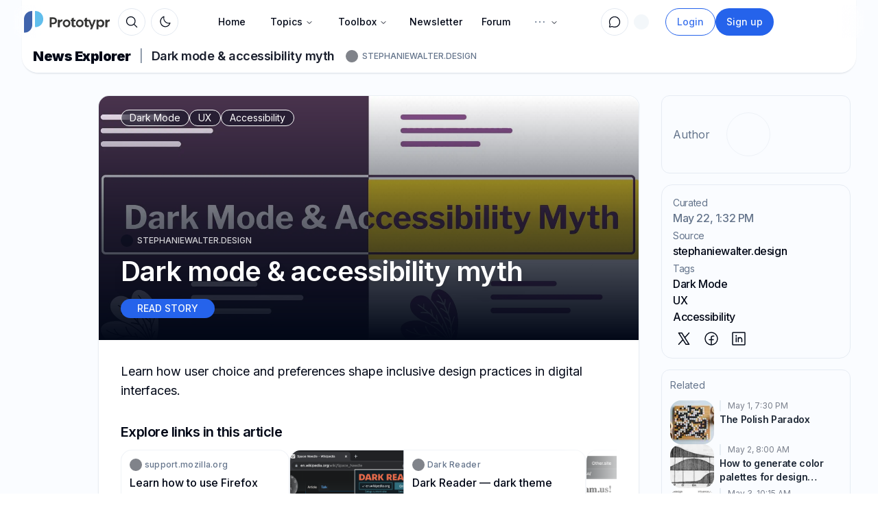

--- FILE ---
content_type: text/html; charset=utf-8
request_url: https://prototypr.io/news/dark-mode-accessibility-myth
body_size: 24699
content:
<!DOCTYPE html><html lang="en"><head><meta charSet="utf-8"/><meta name="viewport" content="width=device-width, initial-scale=1"/><link rel="preload" href="/_next/static/media/83afe278b6a6bb3c-s.p.3a6ba036.woff2" as="font" crossorigin="" type="font/woff2"/><link rel="preload" as="image" href="/static/images/logo-small.svg"/><link rel="preload" as="image" href="/static/images/prototypr_logo.svg"/><link rel="preload" as="image" href="/static/images/prototypr_logo_dark.svg"/><link rel="preload" href="https://www.google.com/s2/favicons?domain=stephaniewalter.design" as="image"/><link rel="preload" href="https://www.google.com/s2/favicons?domain=support.mozilla.org" as="image"/><link rel="preload" href="https://www.google.com/s2/favicons?domain=darkreader.org" as="image"/><link rel="preload" href="https://www.google.com/s2/favicons?domain=smashingmagazine.com" as="image"/><link rel="preload" href="https://prototypr-media.sfo2.digitaloceanspaces.com/strapi/119b3374d76d04d37b97c56de22bc2b4.png" as="image"/><link rel="preload" href="https://www.google.com/s2/favicons?domain=www.bram.us" as="image"/><link rel="preload" href="https://www.google.com/s2/favicons?domain=sheribyrnehaber.com" as="image"/><link rel="stylesheet" href="/_next/static/chunks/eee7d6070b57b545.css" data-precedence="next"/><link rel="stylesheet" href="/_next/static/chunks/c4a71b79a5683caa.css" data-precedence="next"/><link rel="stylesheet" href="/_next/static/chunks/632a1a7e154f6a9e.css" data-precedence="next"/><link rel="stylesheet" href="/_next/static/chunks/5a891011cce7585c.css" data-precedence="next"/><link rel="preload" as="script" fetchPriority="low" href="/_next/static/chunks/e328647bb8054241.js"/><script src="/_next/static/chunks/d7aae09a9a5d4d2f.js" async=""></script><script src="/_next/static/chunks/bee591761bcbff77.js" async=""></script><script src="/_next/static/chunks/694efd3ea6e4f38f.js" async=""></script><script src="/_next/static/chunks/28107beede62bb93.js" async=""></script><script src="/_next/static/chunks/turbopack-58ece1852dceb9fb.js" async=""></script><script src="/_next/static/chunks/41f9978e76eb5ab8.js" async=""></script><script src="/_next/static/chunks/38fdb578214d8374.js" async=""></script><script src="/_next/static/chunks/5e2ded6c938c11b2.js" async=""></script><script src="/_next/static/chunks/130323a7d48b0243.js" async=""></script><script src="/_next/static/chunks/38a8dbe2c5c26331.js" async=""></script><script src="/_next/static/chunks/29bee72567abd1a9.js" async=""></script><script src="/_next/static/chunks/90482403137d9b6c.js" async=""></script><script src="/_next/static/chunks/4213ed453d9684ab.js" async=""></script><script src="/_next/static/chunks/fc1daa6a47755173.js" async=""></script><script src="/_next/static/chunks/cabe8545ffda3c91.js" async=""></script><script src="/_next/static/chunks/8eb25d5fdc21005e.js" async=""></script><script src="/_next/static/chunks/4f027db23c0b5bf9.js" async=""></script><script src="/_next/static/chunks/801c4710ee109768.js" async=""></script><script src="/_next/static/chunks/5c197fab7e89478f.js" async=""></script><script src="/_next/static/chunks/8cb2f483dc75637f.js" async=""></script><script src="/_next/static/chunks/562b556834c216d5.js" async=""></script><script src="/_next/static/chunks/af93c608464ebd8d.js" async=""></script><script src="/_next/static/chunks/1383f37748f65910.js" async=""></script><script src="/_next/static/chunks/469a32909c0a92a0.js" async=""></script><script src="/_next/static/chunks/7d009f00d9e4a496.js" async=""></script><script src="/_next/static/chunks/a62627e549961249.js" async=""></script><script src="/_next/static/chunks/bcc723c6a257b72b.js" async=""></script><script src="/_next/static/chunks/f022ee7a3a000355.js" async=""></script><script src="/_next/static/chunks/6196d640a5d67443.js" async=""></script><link rel="preload" href="/js/script.local.outbound-links.tagged-events.js" as="script"/><link rel="preload" href="https://www.google.com/s2/favicons?domain=www.levelaccess.com" as="image"/><link rel="preload" href="https://www.google.com/s2/favicons?domain=medium.com" as="image"/><link rel="preload" href="https://www.google.com/s2/favicons?domain=eyeondesign.aiga.org" as="image"/><link rel="preload" href="https://www.google.com/s2/favicons?domain=www.uxmatters.com" as="image"/><link rel="preload" href="https://www.google.com/s2/favicons?domain=atmos.style" as="image"/><link rel="preload" href="https://www.google.com/s2/favicons?domain=dubbot.com" as="image"/><link rel="preload" href="https://www.google.com/s2/favicons?domain=css-tricks.com" as="image"/><link rel="preload" href="https://prototypr-media.sfo2.digitaloceanspaces.com/strapi/c6f28d08c3a897d06eec535611dd2584.png" as="image"/><link rel="preload" href="https://www.google.com/s2/favicons?domain=404media.co" as="image"/><link rel="preload" href="https://prototypr-media.sfo2.digitaloceanspaces.com/strapi/f841d8829959042d73c554ce9403cc7d.png" as="image"/><link rel="preload" href="https://www.google.com/s2/favicons?domain=stevejobsarchive.com" as="image"/><link rel="preload" href="https://prototypr-media.sfo2.digitaloceanspaces.com/strapi/48cd53280cd81ad538532a8742f366a5.avif" as="image"/><link rel="preload" href="https://prototypr-media.sfo2.digitaloceanspaces.com/strapi/c2334627e93c24121ab879274cbfb70c.png" as="image"/><link rel="preload" href="https://www.google.com/s2/favicons?domain=sequoiacap.com" as="image"/><link rel="preload" href="https://prototypr-media.sfo2.digitaloceanspaces.com/strapi/fe9f2832d57bd659a29d5545dfa7a3de.png" as="image"/><link rel="preload" href="https://www.google.com/s2/favicons?domain=hype4.academy" as="image"/><link rel="preload" href="https://prototypr-media.sfo2.digitaloceanspaces.com/strapi/3a9c38f43d8d39340b66dec92236630d.avif" as="image"/><link rel="preload" href="https://www.google.com/s2/favicons?domain=jeremiahlee.com" as="image"/><link rel="preload" href="https://prototypr-media.sfo2.digitaloceanspaces.com/strapi/e7bafc181268c7cfa91cc5cb77038055.png" as="image"/><link rel="preload" href="https://www.google.com/s2/favicons?domain=large.horse" as="image"/><link rel="preload" href="https://prototypr-media.sfo2.digitaloceanspaces.com/strapi/0bc976775649b11ca1c5caae34f9584b.png" as="image"/><link rel="preload" href="https://prototypr-media.sfo2.digitaloceanspaces.com/strapi/a7772ad849681140a22bd28e81e2ef56.jpg" as="image"/><link rel="preload" href="https://www.google.com/s2/favicons?domain=ericwbailey.website" as="image"/><link rel="preload" href="https://prototypr-media.sfo2.digitaloceanspaces.com/strapi/801e24f8156ea5bb0c29d3f5a7f74ef9.png" as="image"/><link rel="preload" href="https://prototypr-media.sfo2.digitaloceanspaces.com/strapi/721d6155cbbfdd25bb7b793527c488f3.avif" as="image"/><link rel="preload" as="image" imageSrcSet="https://prototyprio.gumlet.io/strapi/5d2a89ca7b5d3ab6867e38d4bb87a35e.webp?w=640&amp;q=70&amp;format=auto&amp;compress=true&amp;dpr=1 640w, https://prototyprio.gumlet.io/strapi/5d2a89ca7b5d3ab6867e38d4bb87a35e.webp?w=750&amp;q=70&amp;format=auto&amp;compress=true&amp;dpr=1 750w, https://prototyprio.gumlet.io/strapi/5d2a89ca7b5d3ab6867e38d4bb87a35e.webp?w=828&amp;q=70&amp;format=auto&amp;compress=true&amp;dpr=1 828w, https://prototyprio.gumlet.io/strapi/5d2a89ca7b5d3ab6867e38d4bb87a35e.webp?w=1080&amp;q=70&amp;format=auto&amp;compress=true&amp;dpr=1 1080w, https://prototyprio.gumlet.io/strapi/5d2a89ca7b5d3ab6867e38d4bb87a35e.webp?w=1200&amp;q=70&amp;format=auto&amp;compress=true&amp;dpr=1 1200w, https://prototyprio.gumlet.io/strapi/5d2a89ca7b5d3ab6867e38d4bb87a35e.webp?w=1920&amp;q=70&amp;format=auto&amp;compress=true&amp;dpr=1 1920w, https://prototyprio.gumlet.io/strapi/5d2a89ca7b5d3ab6867e38d4bb87a35e.webp?w=2048&amp;q=70&amp;format=auto&amp;compress=true&amp;dpr=1 2048w, https://prototyprio.gumlet.io/strapi/5d2a89ca7b5d3ab6867e38d4bb87a35e.webp?w=3840&amp;q=70&amp;format=auto&amp;compress=true&amp;dpr=1 3840w" imageSizes="100vw" fetchPriority="true"/><meta name="next-size-adjust" content=""/><title>Dark mode &amp; accessibility myth</title><meta name="description" content="Learn how user choice and preferences shape inclusive design practices in digital interfaces."/><link rel="icon" href="/icon.ico?icon.a0b5a9e1.ico" sizes="48x48" type="image/x-icon"/><script src="/_next/static/chunks/a6dad97d9634a72d.js" noModule=""></script></head><body class="inter_40c0a07f-module__rIw7Rq__className"><div hidden=""><!--$--><!--/$--></div><script>((a,b,c,d,e,f,g,h)=>{let i=document.documentElement,j=["light","dark"];function k(b){var c;(Array.isArray(a)?a:[a]).forEach(a=>{let c="class"===a,d=c&&f?e.map(a=>f[a]||a):e;c?(i.classList.remove(...d),i.classList.add(f&&f[b]?f[b]:b)):i.setAttribute(a,b)}),c=b,h&&j.includes(c)&&(i.style.colorScheme=c)}if(d)k(d);else try{let a=localStorage.getItem(b)||c,d=g&&"system"===a?window.matchMedia("(prefers-color-scheme: dark)").matches?"dark":"light":a;k(d)}catch(a){}})("class","theme","system",null,["light","dark"],null,true,true)</script><!--$!--><template data-dgst="BAILOUT_TO_CLIENT_SIDE_RENDERING"></template><!--/$--><nav id="main-nav" class=" fixed  z-50 top-0 md:top-2  w-full transition transition-all duration-1000"><div class="w-full outline-foreground/5 dark:outline-foreground/20 md:w-[97%]   md:rounded-2xl p-1.5 transition transition-all duration-700 search-wide max-w-[1320px]  backdrop-blur-lg mx-auto p-1 md:px-1 lg:pl-2 xl:pl-4"><div class="max-w-[1320px] mx-auto relative flex h-9 items-center"><div class="flex flex-shrink-0 items-center"><div class=" inset-y-0 mr-2 flex items-center xl:hidden"><button type="button" class="inline-flex items-center justify-center rounded-md p-2 text-muted-foreground bg-muted hover:bg-muted/80 hover:text-foreground focus:outline-none focus:ring-2 focus:ring-inset focus:ring-primary" aria-controls="mobile-menu" aria-expanded="false"><span class="sr-only">Open main menu</span><svg xmlns="http://www.w3.org/2000/svg" fill="none" viewBox="0 0 24 24" stroke-width="2" stroke="currentColor" aria-hidden="true" class="block h-6 w-6"><path stroke-linecap="round" stroke-linejoin="round" d="M4 6h16M4 12h16M4 18h16"></path></svg></button></div><a href="/"><img class="xl:hidden transition transition-all duration-1000 h-8 w-auto" src="/static/images/logo-small.svg" alt="Prototypr Logo"/><div class="xl:block hidden overflow-visible object-cover object-left-top w-[125px] transition transition-all duration-1000 h-full my-auto"><img class="dark:hidden w-full object-cover object-left-top transition transition-all duration-1000 h-8 w-auto " src="/static/images/prototypr_logo.svg" alt="Prototypr Logo"/><img class="hidden dark:block w-full object-cover object-left-top transition transition-all duration-1000 h-8 w-auto " src="/static/images/prototypr_logo_dark.svg" alt="Prototypr Logo"/></div></a><div class=""><button class="inline-flex items-center justify-center gap-2 whitespace-nowrap text-sm font-medium ring-offset-background transition-colors focus-visible:outline-none focus-visible:ring-2 focus-visible:ring-ring focus-visible:ring-offset-2 disabled:pointer-events-none disabled:opacity-50 [&amp;_svg]:pointer-events-none [&amp;_svg]:shrink-0 h-10 w-10 bg-transparent rounded-full relative border border-border hover:bg-background hover:text-foreground hover:shadow-sm ml-3" aria-label="Search" type="button" aria-haspopup="dialog" aria-expanded="false" aria-controls="radix-_R_1lalubsnrjb_" data-state="closed"><svg class="my-auto w-5 h-5" xmlns="http://www.w3.org/2000/svg" width="32" height="32" fill="currentColor" viewBox="0 0 256 256"><path d="M229.66,218.34l-50.07-50.06a88.11,88.11,0,1,0-11.31,11.31l50.06,50.07a8,8,0,0,0,11.32-11.32ZM40,112a72,72,0,1,1,72,72A72.08,72.08,0,0,1,40,112Z"></path></svg></button></div><div class="ml-2"><button class="inline-flex items-center justify-center gap-2 whitespace-nowrap text-sm font-medium ring-offset-background transition-colors focus-visible:outline-none focus-visible:ring-2 focus-visible:ring-ring focus-visible:ring-offset-2 disabled:pointer-events-none disabled:opacity-50 [&amp;_svg]:pointer-events-none [&amp;_svg]:shrink-0 h-10 w-10 bg-transparent rounded-full relative border border-border hover:bg-background hover:text-foreground hover:shadow-sm" type="button" id="radix-_R_25alubsnrjb_" aria-haspopup="menu" aria-expanded="false" data-state="closed"><svg class="h-[1.2rem] w-[1.2rem] rotate-0 scale-100 transition-all dark:-rotate-90 dark:scale-0" xmlns="http://www.w3.org/2000/svg" width="32" height="32" fill="currentColor" viewBox="0 0 256 256"><path d="M233.54,142.23a8,8,0,0,0-8-2,88.08,88.08,0,0,1-109.8-109.8,8,8,0,0,0-10-10,104.84,104.84,0,0,0-52.91,37A104,104,0,0,0,136,224a103.09,103.09,0,0,0,62.52-20.88,104.84,104.84,0,0,0,37-52.91A8,8,0,0,0,233.54,142.23ZM188.9,190.34A88,88,0,0,1,65.66,67.11a89,89,0,0,1,31.4-26A106,106,0,0,0,96,56,104.11,104.11,0,0,0,200,160a106,106,0,0,0,14.92-1.06A89,89,0,0,1,188.9,190.34Z"></path></svg><svg class="absolute h-[1.2rem] w-[1.2rem] rotate-90 scale-0 transition-all dark:rotate-0 dark:scale-100" xmlns="http://www.w3.org/2000/svg" width="32" height="32" fill="currentColor" viewBox="0 0 256 256"><path d="M120,40V16a8,8,0,0,1,16,0V40a8,8,0,0,1-16,0Zm72,88a64,64,0,1,1-64-64A64.07,64.07,0,0,1,192,128Zm-16,0a48,48,0,1,0-48,48A48.05,48.05,0,0,0,176,128ZM58.34,69.66A8,8,0,0,0,69.66,58.34l-16-16A8,8,0,0,0,42.34,53.66Zm0,116.68-16,16a8,8,0,0,0,11.32,11.32l16-16a8,8,0,0,0-11.32-11.32ZM192,72a8,8,0,0,0,5.66-2.34l16-16a8,8,0,0,0-11.32-11.32l-16,16A8,8,0,0,0,192,72Zm5.66,114.34a8,8,0,0,0-11.32,11.32l16,16a8,8,0,0,0,11.32-11.32ZM48,128a8,8,0,0,0-8-8H16a8,8,0,0,0,0,16H40A8,8,0,0,0,48,128Zm80,80a8,8,0,0,0-8,8v24a8,8,0,0,0,16,0V216A8,8,0,0,0,128,208Zm112-88H216a8,8,0,0,0,0,16h24a8,8,0,0,0,0-16Z"></path></svg><span class="sr-only">Toggle theme</span></button></div></div><div class="flex-1 flex items-center justify-center h-9"><div class="hidden xl:block"><div class="hidden w-full justify-between py-2 text-sm md:flex"><nav aria-label="Main" data-orientation="horizontal" dir="ltr" class="relative z-10 flex max-w-max flex-1 items-center justify-center"><div style="position:relative"><ul data-orientation="horizontal" class="group flex flex-1 list-none items-center justify-center space-x-1" dir="ltr"><li class="hidden md:block"><a class="group inline-flex h-10 w-max items-center justify-center px-4 py-2 text-sm font-medium transition-colors hover:bg-slate-100 hover:text-slate-900 focus:bg-slate-100 focus:text-slate-900 focus:outline-none disabled:pointer-events-none disabled:opacity-50 data-[active]:bg-slate-100/50 data-[state=open]:bg-slate-100/50 dark:bg-slate-950 dark:hover:bg-slate-800 dark:hover:text-slate-50 dark:focus:bg-slate-800 dark:focus:text-slate-50 dark:data-[active]:bg-slate-800/50 dark:data-[state=open]:bg-slate-800/50 rounded-full bg-transparent" href="/" data-radix-collection-item="">Home</a></li><li><button id="radix-_R_9alubsnrjb_-trigger-radix-_R_9palubsnrjb_" data-state="closed" aria-expanded="false" aria-controls="radix-_R_9alubsnrjb_-content-radix-_R_9palubsnrjb_" class="group inline-flex h-10 w-max items-center justify-center px-4 py-2 text-sm font-medium transition-colors hover:bg-slate-100 hover:text-slate-900 focus:bg-slate-100 focus:text-slate-900 focus:outline-none disabled:pointer-events-none disabled:opacity-50 data-[active]:bg-slate-100/50 data-[state=open]:bg-slate-100/50 dark:bg-slate-950 dark:hover:bg-slate-800 dark:hover:text-slate-50 dark:focus:bg-slate-800 dark:focus:text-slate-50 dark:data-[active]:bg-slate-800/50 dark:data-[state=open]:bg-slate-800/50 group rounded-full bg-transparent" data-radix-collection-item="">Topics<svg xmlns="http://www.w3.org/2000/svg" width="24" height="24" viewBox="0 0 24 24" fill="none" stroke="currentColor" stroke-width="2" stroke-linecap="round" stroke-linejoin="round" class="lucide lucide-chevron-down relative top-[1px] ml-1 h-3 w-3 transition duration-200 group-data-[state=open]:rotate-180" aria-hidden="true"><path d="m6 9 6 6 6-6"></path></svg></button></li><li><button id="radix-_R_9alubsnrjb_-trigger-radix-_R_dpalubsnrjb_" data-state="closed" aria-expanded="false" aria-controls="radix-_R_9alubsnrjb_-content-radix-_R_dpalubsnrjb_" class="group inline-flex h-10 w-max items-center justify-center px-4 py-2 text-sm font-medium transition-colors hover:bg-slate-100 hover:text-slate-900 focus:bg-slate-100 focus:text-slate-900 focus:outline-none disabled:pointer-events-none disabled:opacity-50 data-[active]:bg-slate-100/50 data-[state=open]:bg-slate-100/50 dark:bg-slate-950 dark:hover:bg-slate-800 dark:hover:text-slate-50 dark:focus:bg-slate-800 dark:focus:text-slate-50 dark:data-[active]:bg-slate-800/50 dark:data-[state=open]:bg-slate-800/50 group rounded-full bg-transparent" data-radix-collection-item="">Toolbox<svg xmlns="http://www.w3.org/2000/svg" width="24" height="24" viewBox="0 0 24 24" fill="none" stroke="currentColor" stroke-width="2" stroke-linecap="round" stroke-linejoin="round" class="lucide lucide-chevron-down relative top-[1px] ml-1 h-3 w-3 transition duration-200 group-data-[state=open]:rotate-180" aria-hidden="true"><path d="m6 9 6 6 6-6"></path></svg></button></li><li class="hidden md:block"><a class="flex items-center gap-2 rounded-lg px-3 py-2 text-sm font-medium transition-colors hover:bg-accent hover:text-accent-foreground" href="/newsletter">Newsletter</a></li><li class="hidden md:block"><a class="flex items-center gap-2 rounded-lg px-3 py-2 text-sm font-medium transition-colors hover:bg-accent hover:text-accent-foreground" href="#">Forum</a></li><li><button id="radix-_R_9alubsnrjb_-trigger-radix-_R_ppalubsnrjb_" data-state="closed" aria-expanded="false" aria-controls="radix-_R_9alubsnrjb_-content-radix-_R_ppalubsnrjb_" class="group inline-flex h-10 w-max items-center justify-center px-4 py-2 text-sm font-medium transition-colors hover:bg-slate-100 hover:text-slate-900 focus:bg-slate-100 focus:text-slate-900 focus:outline-none disabled:pointer-events-none disabled:opacity-50 data-[active]:bg-slate-100/50 data-[state=open]:bg-slate-100/50 dark:bg-slate-950 dark:hover:bg-slate-800 dark:hover:text-slate-50 dark:focus:bg-slate-800 dark:focus:text-slate-50 dark:data-[active]:bg-slate-800/50 dark:data-[state=open]:bg-slate-800/50 group rounded-full bg-transparent" data-radix-collection-item=""><svg xmlns="http://www.w3.org/2000/svg" class="text-muted-foreground" width="22" height="22" fill="currentColor" viewBox="0 0 256 256"><path d="M140,128a12,12,0,1,1-12-12A12,12,0,0,1,140,128Zm56-12a12,12,0,1,0,12,12A12,12,0,0,0,196,116ZM60,116a12,12,0,1,0,12,12A12,12,0,0,0,60,116Z"></path></svg><svg xmlns="http://www.w3.org/2000/svg" width="24" height="24" viewBox="0 0 24 24" fill="none" stroke="currentColor" stroke-width="2" stroke-linecap="round" stroke-linejoin="round" class="lucide lucide-chevron-down relative top-[1px] ml-1 h-3 w-3 transition duration-200 group-data-[state=open]:rotate-180" aria-hidden="true"><path d="m6 9 6 6 6-6"></path></svg></button></li></ul></div><div class="absolute left-0 top-full flex justify-center"></div></nav></div></div></div><div class="w-fit flex items-center justify-end"><nav aria-label="Main" data-orientation="horizontal" dir="ltr" class="relative flex justify-center w-auto z-[1] "><div style="position:relative"><ul data-orientation="horizontal" class="flex justify-center p-1 rounded-md list-none " dir="ltr"><div class="flex gap-2"><div class=""><div class=""><button class="inline-flex items-center justify-center gap-2 whitespace-nowrap text-sm font-medium ring-offset-background transition-colors focus-visible:outline-none focus-visible:ring-2 focus-visible:ring-ring focus-visible:ring-offset-2 disabled:pointer-events-none disabled:opacity-50 [&amp;_svg]:pointer-events-none [&amp;_svg]:shrink-0 h-10 w-10 bg-transparent rounded-full relative border border-border hover:bg-background hover:text-foreground hover:shadow-sm data-[state=open]:bg-primary/10 data-[state=open]:text-primary" type="button" id="radix-_R_ktalubsnrjb_" aria-haspopup="menu" aria-expanded="false" data-state="closed"><svg class="w-5 h-5" xmlns="http://www.w3.org/2000/svg" width="32" height="32" fill="currentColor" viewBox="0 0 256 256"><path d="M128,24A104,104,0,0,0,36.18,176.88L24.83,210.93a16,16,0,0,0,20.24,20.24l34.05-11.35A104,104,0,1,0,128,24Zm0,192a87.87,87.87,0,0,1-44.06-11.81,8,8,0,0,0-6.54-.67L40,216,52.47,178.6a8,8,0,0,0-.66-6.54A88,88,0,1,1,128,216Z"></path></svg></button></div></div><!--$!--><template data-dgst="BAILOUT_TO_CLIENT_SIDE_RENDERING"></template><div class="mr-1.5 md:mr-3 flex flex-col justify-center items-center"><div class="p-2 rounded-lg"><div class="w-[22px] h-[22px] bg-muted/90 animate-pulse rounded-full"></div></div></div><!--/$--></div></ul></div></nav><div class="relative"><li class="flex flex-col justify-center" style="z-index:999"><div class="hidden lg:flex gap-2"><a href="/login"><button class="inline-flex items-center justify-center gap-2 whitespace-nowrap font-medium ring-offset-background transition-colors focus-visible:outline-none focus-visible:ring-2 focus-visible:ring-ring focus-visible:ring-offset-2 disabled:pointer-events-none disabled:opacity-50 [&amp;_svg]:pointer-events-none [&amp;_svg]:shrink-0 border h-10 px-4 py-2 text-sm bg-transparent text-primary/90 border-primary hover:text-primary hover:bg-primary/10 dark:bg-transparent rounded-full">Login</button></a><a href="/signup"><button class="inline-flex items-center justify-center gap-2 whitespace-nowrap font-medium ring-offset-background transition-colors focus-visible:outline-none focus-visible:ring-2 focus-visible:ring-ring focus-visible:ring-offset-2 disabled:pointer-events-none disabled:opacity-50 [&amp;_svg]:pointer-events-none [&amp;_svg]:shrink-0 h-10 px-4 py-2 text-sm text-primary-foreground bg-primary hover:bg-primary/90 rounded-full">Sign up</button></a></div></li></div><div class="md:ml-2 my-auto"><a href="https://letter.so?ref=prototypr" target="_blank"><div class="hidden md:block relative w-28 h-8 ml-1 overflow-hidden rounded-xl"><span style="box-sizing:border-box;display:block;overflow:hidden;width:initial;height:initial;background:none;opacity:1;border:0;margin:0;padding:0;position:absolute;top:0;left:0;bottom:0;right:0"><img src="[data-uri]" decoding="async" data-nimg="fill" class="object-contain" style="position:absolute;top:0;left:0;bottom:0;right:0;box-sizing:border-box;padding:0;border:none;margin:auto;display:block;width:0;height:0;min-width:100%;max-width:100%;min-height:100%;max-height:100%"/><noscript><img loading="lazy" decoding="async" data-nimg="fill" style="position:absolute;top:0;left:0;bottom:0;right:0;box-sizing:border-box;padding:0;border:none;margin:auto;display:block;width:0;height:0;min-width:100%;max-width:100%;min-height:100%;max-height:100%" class="object-contain" sizes="100vw" srcSet="https://prototyprio.gumlet.io/strapi/01589b01858b97447d101a22f2436de7.svg?w=640&amp;q=70&amp;format=auto&amp;compress=true&amp;dpr=1 640w, https://prototyprio.gumlet.io/strapi/01589b01858b97447d101a22f2436de7.svg?w=750&amp;q=70&amp;format=auto&amp;compress=true&amp;dpr=1 750w, https://prototyprio.gumlet.io/strapi/01589b01858b97447d101a22f2436de7.svg?w=828&amp;q=70&amp;format=auto&amp;compress=true&amp;dpr=1 828w, https://prototyprio.gumlet.io/strapi/01589b01858b97447d101a22f2436de7.svg?w=1080&amp;q=70&amp;format=auto&amp;compress=true&amp;dpr=1 1080w, https://prototyprio.gumlet.io/strapi/01589b01858b97447d101a22f2436de7.svg?w=1200&amp;q=70&amp;format=auto&amp;compress=true&amp;dpr=1 1200w, https://prototyprio.gumlet.io/strapi/01589b01858b97447d101a22f2436de7.svg?w=1920&amp;q=70&amp;format=auto&amp;compress=true&amp;dpr=1 1920w, https://prototyprio.gumlet.io/strapi/01589b01858b97447d101a22f2436de7.svg?w=2048&amp;q=70&amp;format=auto&amp;compress=true&amp;dpr=1 2048w, https://prototyprio.gumlet.io/strapi/01589b01858b97447d101a22f2436de7.svg?w=3840&amp;q=70&amp;format=auto&amp;compress=true&amp;dpr=1 3840w" src="https://prototyprio.gumlet.io/strapi/01589b01858b97447d101a22f2436de7.svg?w=3840&amp;q=70&amp;format=auto&amp;compress=true&amp;dpr=1"/></noscript></span></div><div class="block md:hidden relative w-8 h-8 overflow-hidden rounded"><span style="box-sizing:border-box;display:block;overflow:hidden;width:initial;height:initial;background:none;opacity:1;border:0;margin:0;padding:0;position:absolute;top:0;left:0;bottom:0;right:0"><img src="[data-uri]" decoding="async" data-nimg="fill" class="object-contain" style="position:absolute;top:0;left:0;bottom:0;right:0;box-sizing:border-box;padding:0;border:none;margin:auto;display:block;width:0;height:0;min-width:100%;max-width:100%;min-height:100%;max-height:100%"/><noscript><img loading="lazy" decoding="async" data-nimg="fill" style="position:absolute;top:0;left:0;bottom:0;right:0;box-sizing:border-box;padding:0;border:none;margin:auto;display:block;width:0;height:0;min-width:100%;max-width:100%;min-height:100%;max-height:100%" class="object-contain" sizes="100vw" srcSet="https://prototyprio.gumlet.io/strapi/b6f2b481f2feeac95de5316591125515.png?w=640&amp;q=70&amp;format=auto&amp;compress=true&amp;dpr=1 640w, https://prototyprio.gumlet.io/strapi/b6f2b481f2feeac95de5316591125515.png?w=750&amp;q=70&amp;format=auto&amp;compress=true&amp;dpr=1 750w, https://prototyprio.gumlet.io/strapi/b6f2b481f2feeac95de5316591125515.png?w=828&amp;q=70&amp;format=auto&amp;compress=true&amp;dpr=1 828w, https://prototyprio.gumlet.io/strapi/b6f2b481f2feeac95de5316591125515.png?w=1080&amp;q=70&amp;format=auto&amp;compress=true&amp;dpr=1 1080w, https://prototyprio.gumlet.io/strapi/b6f2b481f2feeac95de5316591125515.png?w=1200&amp;q=70&amp;format=auto&amp;compress=true&amp;dpr=1 1200w, https://prototyprio.gumlet.io/strapi/b6f2b481f2feeac95de5316591125515.png?w=1920&amp;q=70&amp;format=auto&amp;compress=true&amp;dpr=1 1920w, https://prototyprio.gumlet.io/strapi/b6f2b481f2feeac95de5316591125515.png?w=2048&amp;q=70&amp;format=auto&amp;compress=true&amp;dpr=1 2048w, https://prototyprio.gumlet.io/strapi/b6f2b481f2feeac95de5316591125515.png?w=3840&amp;q=70&amp;format=auto&amp;compress=true&amp;dpr=1 3840w" src="https://prototyprio.gumlet.io/strapi/b6f2b481f2feeac95de5316591125515.png?w=3840&amp;q=70&amp;format=auto&amp;compress=true&amp;dpr=1"/></noscript></span></div></a></div><div> </div></div></div></div><div class="xl:hidden h-0 overflow-hidden rounded-xl" id="mobile-menu"><div class="space-y-1 px-2 pt-2 pb-3"><a href="/" class="text-muted-foreground/90 hover:bg-primary/10 hover:text-primary/60 text-sm block px-3 py-2 rounded-md  font-medium" aria-current="page">Home</a><a href="/toolbox" class="text-muted-foreground/90 hover:bg-primary/10 hover:text-primary/60 text-sm block px-3 py-2 rounded-md  font-medium" aria-current="page">Toolbox</a><a href="/topics" class="text-muted-foreground/90 hover:bg-primary/10 hover:text-primary/60 text-sm block px-3 py-2 rounded-md  font-medium" aria-current="page">Topics</a><a href="/people" class="text-muted-foreground/90 hover:bg-primary/10 hover:text-primary/60 text-sm block px-3 py-2 rounded-md  font-medium" aria-current="page">People</a><div class="text-muted-foreground/90 hover:bg-primary/10 hover:text-primary/60 cursor-pointer text-sm block px-3 py-2 rounded-md  font-medium">Forum</div><a href="/onboard" class="text-muted-foreground/90 hover:bg-primary/10 hover:text-primary/60 text-sm block px-3 py-2 rounded-md  font-medium" aria-current="page">Sign in</a></div></div></nav><div class="  px-3 md:px-8" style="background:hsl(var(--background-alt))"><main class="mx-auto "><div class="w-full border-b border-border max-w-[1320px] bg-background mx-auto rounded-b-3xl overflow-hidden shadow-sm pt-[58px] bg-background z-50 w-full"><div class="max-w-[1320px] bg-background z-50 py-2.5 px-6 mx-auto xl:px-4"><div class="flex flex-col md:flex-row justify-between"><div class="flex text-lg text-foreground/90"><a href="/news"><div class="font-black tracking-tight text-xl text-foreground my-auto">News<!-- --> <span class="hidden lg:inline-block">Explorer</span></div></a><div class="mx-3 text-muted-foreground/90 my-auto">|</div><div class="line-clamp-1 font-semibold my-auto tracking-tight"><a target="_blank" href="https://stephaniewalter.design/blog/dark-mode-accessibility-myth-debunked/?ref=prototypr.io">Dark mode &amp; accessibility myth</a></div><div class="hidden md:flex ml-4 w-[fit-content]"><div class="my-auto flex rounded-full flex-col justify-center p-[1px] mr-0.5 bg-foreground/50"><img class="w-4 h-4 mx-auto my-auto rounded-full" src="https://www.google.com/s2/favicons?domain=stephaniewalter.design"/></div><div class="text-xs my-auto leading-none text-muted-foreground ml-1 font-medium uppercase"><a target="_blank" href="https://stephaniewalter.design/blog/dark-mode-accessibility-myth-debunked/?ref=prototypr.io">stephaniewalter.design</a></div></div></div></div></div></div><div class="relative px-0 max-w-[1200px] mx-auto "><div class="grid gap-8 grid-cols-12 mt-8"><div class="hidden sticky top-3 -mt-3 h-fit lg:col-span-1 lg:block"></div><div class="col-span-12 lg:col-span-8"><div class="relative w-full max-w-[1320px] mx-auto flex flex-col justify-center"><div class="w-full grid grid-cols-8 gap-4" style="grid-auto-flow:dense"><div class="col-span-8 order-first lg:order-last lg:col-span-8"><div class="relative bg-background overflow-hidden rounded-2xl border border-border/70 shadow-sm"><div class="col-span-12 h-full mx-auto relative overflow-hidden p-2 leading-tight w-full "><img alt="featured image for Dark mode &amp; accessibility myth" loading="lazy" decoding="async" data-nimg="fill" class="bg-muted object-cover" style="position:absolute;height:100%;width:100%;left:0;top:0;right:0;bottom:0;object-fit:cover;color:transparent" sizes="100vw" srcSet="https://prototyprio.gumlet.io/strapi/bc02397427e0b7fcff6c0b43bff2cce6.png?w=640&amp;q=70&amp;format=auto&amp;compress=true&amp;dpr=1 640w, https://prototyprio.gumlet.io/strapi/bc02397427e0b7fcff6c0b43bff2cce6.png?w=750&amp;q=70&amp;format=auto&amp;compress=true&amp;dpr=1 750w, https://prototyprio.gumlet.io/strapi/bc02397427e0b7fcff6c0b43bff2cce6.png?w=828&amp;q=70&amp;format=auto&amp;compress=true&amp;dpr=1 828w, https://prototyprio.gumlet.io/strapi/bc02397427e0b7fcff6c0b43bff2cce6.png?w=1080&amp;q=70&amp;format=auto&amp;compress=true&amp;dpr=1 1080w, https://prototyprio.gumlet.io/strapi/bc02397427e0b7fcff6c0b43bff2cce6.png?w=1200&amp;q=70&amp;format=auto&amp;compress=true&amp;dpr=1 1200w, https://prototyprio.gumlet.io/strapi/bc02397427e0b7fcff6c0b43bff2cce6.png?w=1920&amp;q=70&amp;format=auto&amp;compress=true&amp;dpr=1 1920w, https://prototyprio.gumlet.io/strapi/bc02397427e0b7fcff6c0b43bff2cce6.png?w=2048&amp;q=70&amp;format=auto&amp;compress=true&amp;dpr=1 2048w, https://prototyprio.gumlet.io/strapi/bc02397427e0b7fcff6c0b43bff2cce6.png?w=3840&amp;q=70&amp;format=auto&amp;compress=true&amp;dpr=1 3840w" src="https://prototyprio.gumlet.io/strapi/bc02397427e0b7fcff6c0b43bff2cce6.png?w=3840&amp;q=70&amp;format=auto&amp;compress=true&amp;dpr=1"/><div class="absolute bottom-0 w-full h-full bg-gradient-to-b from-foreground/0 via-foreground/60 to-foreground left-0 rounded-t-2xl z-0"></div><div class="relative w-full max-w-[1320px] min-h-[340px] mx-auto h-full flex flex-col-reverse justify-between"><div class="w-full z-10 grid grid-cols-12 lg:gap-8 flex pt-0 md:pt-6 p-6 lg:pb-6 justify-between "><div class="flex order-2 md:order-1 col-span-12 w-full flex-col justify-between"><div class="flex flex-col"><div class="flex flex-col text-background justify-center"><div><div class="z-10 mb-3 flex w-[fit-content]"><div class="my-auto flex rounded-full flex-col justify-center p-[1px] mr-0.5 bg-foreground/50"><img class="w-4 h-4 mx-auto my-auto rounded-full" src="https://www.google.com/s2/favicons?domain=stephaniewalter.design"/></div><div class="text-xs my-auto leading-none text-background/80 ml-1 font-medium uppercase">stephaniewalter.design</div></div></div><a target="_blank" href="https://stephaniewalter.design/blog/dark-mode-accessibility-myth-debunked/?ref=prototypr.io"><h1 class="text-5xl mb-0 tracking-tight font-semibold drop-shadow-lg text-background">Dark mode &amp; accessibility myth</h1></a></div><div class="flex mt-4 flex-none"><div class="flex justify-end"><a target="_blank" href="https://stephaniewalter.design/blog/dark-mode-accessibility-myth-debunked/?ref=prototypr.io"><button class="inline-flex items-center justify-center gap-2 whitespace-nowrap rounded-full text-sm ring-offset-background transition-colors focus-visible:outline-none focus-visible:ring-2 focus-visible:ring-ring focus-visible:ring-offset-2 disabled:pointer-events-none disabled:opacity-50 [&amp;_svg]:pointer-events-none [&amp;_svg]:shrink-0 h-10 py-2 !rounded-full !text-sm !bg-primary font-medium uppercase text-primary-foreground px-6 !h-[28px] !py-1 !lg:h-[24px] !lg:px-4 leading-none">Read story</button></a></div></div></div></div></div><div class="p-6 pt-3 text-background flex flex-col-reverse"><div class="flex flex-row flex-wrap gap-2"><button class="px-3 h-6 cursor-default text-sm capitalize rounded-full border border-opacity-50 border-background bg-foreground/40 backdrop-blur-md">dark mode</button><button class="px-3 h-6 cursor-default text-sm capitalize rounded-full border border-opacity-50 border-background bg-foreground/40 backdrop-blur-md">UX</button><button class="px-3 h-6 cursor-default text-sm capitalize rounded-full border border-opacity-50 border-background bg-foreground/40 backdrop-blur-md">Accessibility</button></div></div></div></div><div class="p-6 lg:p-8 pb-3 lg:pb-3"><div class="w-[48rem] max-w-full mb-8 text-foreground text-lg">Learn how user choice and preferences shape inclusive design practices in digital interfaces.</div><div class="col-span-8 lg:col-span-2 max-h-[1200px] relative"><h1 tabindex="0" class="text-xl mb-3 font-semibold tracking-tight">Explore links in this article</h1><div class="overflow-x-auto flex gap-4"><div class="z-10 absolute p-4 z-10 -mr-8 hidden md:block pointer-events-none bottom-0 right-0 h-full w-32 bg-gradient-to-l from-background"></div><div class="overflow-hidden last:mr-10 hover:bg-muted flex-none hover:shadow-md bg-background/80 border border-border/50 shadow-sm rounded-2xl transition transition-all duration-700"><a href="https://support.mozilla.org/en-US/kb/firefox-reader-view-clutter-free-web-pages?ref=prototypr" target="_blank" class="text-sm"><div class="flex h-full"><div class="p-3 h-full flex flex-col"><div class="z-10 mb-1.5 flex w-[fit-content]"><div class="my-auto flex rounded-full flex-col justify-center p-[1px] mr-0.5 bg-foreground/50"><img class="w-4 h-4 mx-auto my-auto rounded-full" src="https://www.google.com/s2/favicons?domain=support.mozilla.org"/></div><div class="text-xs ml-0.5 text-muted-foreground tracking-wide my-auto leading-none font-medium">support.mozilla.org</div></div><div class="flex flex-col h-full justify-between"><div><div class="text-foreground max-w-[220px] line-clamp-2 text-base lg:text-md mb-2 leading-snug font-medium">Learn how to use Firefox Reader View for clutter-free web pages.</div></div><div class="text-muted-foreground text-xs max-w-[220px] truncate">https://mozilla.org</div></div></div></div></a></div><div class="overflow-hidden last:mr-10 hover:bg-muted flex-none hover:shadow-md bg-background/80 border border-border/50 shadow-sm rounded-2xl transition transition-all duration-700"><a href="https://darkreader.org/?ref=prototypr" target="_blank" class="text-sm"><div class="flex h-full"><div style="background-image:url(https://darkreader.org/images/darkreader-screenshot-v5-preview.png);background-size:cover;background-position:center;background-repeat:no-repeat" class="flex flex-col relative bg-muted border-r border-border/80 h-full w-[166px]"></div><div class="p-3 h-full flex flex-col"><div class="z-10 mb-1.5 flex w-[fit-content]"><div class="my-auto flex rounded-full flex-col justify-center p-[1px] mr-0.5 bg-foreground/50"><img class="w-4 h-4 mx-auto my-auto rounded-full" src="https://www.google.com/s2/favicons?domain=darkreader.org"/></div><div class="text-xs ml-0.5 text-muted-foreground tracking-wide my-auto leading-none font-medium">Dark Reader</div></div><div class="flex flex-col h-full justify-between"><div><div class="text-foreground max-w-[220px] line-clamp-2 text-base lg:text-md mb-2 leading-snug font-medium">Dark Reader — dark theme for every website</div><div class="text-muted-foreground mb-2 line-clamp-2 text-xs max-w-[240px]">Dark mode on all websites. Care your eyes, use Dark Reader for night and daily browsing. For Chrome and Firefox, Edge and Safari.</div></div><div class="text-muted-foreground text-xs max-w-[220px] truncate">https://darkreader.org</div></div></div></div></a></div><div class="overflow-hidden last:mr-10 hover:bg-muted flex-none hover:shadow-md bg-background/80 border border-border/50 shadow-sm rounded-2xl transition transition-all duration-700"><a href="https://www.bram.us/2022/05/25/dark-mode-toggles-should-be-a-browser-feature/?ref=prototypr" target="_blank" class="text-sm"><div class="flex h-full"><div style="background-image:url(https://www.bram.us/wordpress/wp-content/uploads/2022/05/browser-dark-mode.png);background-size:cover;background-position:center;background-repeat:no-repeat" class="flex flex-col relative bg-muted border-r border-border/80 h-full w-[166px]"></div><div class="p-3 h-full flex flex-col"><div class="z-10 mb-1.5 flex w-[fit-content]"><div class="my-auto flex rounded-full flex-col justify-center p-[1px] mr-0.5 bg-foreground/50"><img class="w-4 h-4 mx-auto my-auto rounded-full" src="https://www.google.com/s2/favicons?domain=www.bram.us"/></div><div class="text-xs ml-0.5 text-muted-foreground tracking-wide my-auto leading-none font-medium">Bram.us</div></div><div class="flex flex-col h-full justify-between"><div><div class="text-foreground max-w-[220px] line-clamp-2 text-base lg:text-md mb-2 leading-snug font-medium">Dark Mode Toggles Should be a Browser Feature</div><div class="text-muted-foreground mb-2 line-clamp-2 text-xs max-w-[240px]">When implementing Dark Mode and ways to toggle it, developers currently need to duplicate code and roll their own toggle implementation. What if, instead, browsers would take care of all that?</div></div><div class="text-muted-foreground text-xs max-w-[220px] truncate">https://bram.us</div></div></div></div></a></div><div class="overflow-hidden last:mr-10 hover:bg-muted flex-none hover:shadow-md bg-background/80 border border-border/50 shadow-sm rounded-2xl transition transition-all duration-700"><a href="https://sheribyrnehaber.com/dark-ui-themes-are-new-and-cool-but-are-they-accessible/?ref=prototypr" target="_blank" class="text-sm"><div class="flex h-full"><div style="background-image:url(https://sheribyrnehaber.com/wp-content/uploads/2019/09/dark-and-light-html.jpeg);background-size:cover;background-position:center;background-repeat:no-repeat" class="flex flex-col relative bg-muted border-r border-border/80 h-full w-[166px]"></div><div class="p-3 h-full flex flex-col"><div class="z-10 mb-1.5 flex w-[fit-content]"><div class="my-auto flex rounded-full flex-col justify-center p-[1px] mr-0.5 bg-foreground/50"><img class="w-4 h-4 mx-auto my-auto rounded-full" src="https://www.google.com/s2/favicons?domain=sheribyrnehaber.com"/></div><div class="text-xs ml-0.5 text-muted-foreground tracking-wide my-auto leading-none font-medium">Sheri Byrne-Haber&#x27;s Blog</div></div><div class="flex flex-col h-full justify-between"><div><div class="text-foreground max-w-[220px] line-clamp-2 text-base lg:text-md mb-2 leading-snug font-medium">Dark UI themes are new and cool — but are they accessible? - Sheri Byrne-Haber&#x27;s Blog</div><div class="text-muted-foreground mb-2 line-clamp-2 text-xs max-w-[240px]">Learn more about disability and accessibility in the business and educational settings from the expert in the field - Sheri Byrne Haber.</div></div><div class="text-muted-foreground text-xs max-w-[220px] truncate">https://sheribyrnehaber.com</div></div></div></div></a></div><div class="overflow-hidden last:mr-10 hover:bg-muted flex-none hover:shadow-md bg-background/80 border border-border/50 shadow-sm rounded-2xl transition transition-all duration-700"><a href="https://www.levelaccess.com/blog/accessibility-for-people-with-astigmatism/?ref=prototypr" target="_blank" class="text-sm"><div class="flex h-full"><div style="background-image:url(https://www.levelaccess.com/wp-content/uploads/2020/06/matthias-oberholzer-ga7qT-gkht8-unsplash-1536x1024-1.jpg);background-size:cover;background-position:center;background-repeat:no-repeat" class="flex flex-col relative bg-muted border-r border-border/80 h-full w-[166px]"></div><div class="p-3 h-full flex flex-col"><div class="z-10 mb-1.5 flex w-[fit-content]"><div class="my-auto flex rounded-full flex-col justify-center p-[1px] mr-0.5 bg-foreground/50"><img class="w-4 h-4 mx-auto my-auto rounded-full" src="https://www.google.com/s2/favicons?domain=www.levelaccess.com"/></div><div class="text-xs ml-0.5 text-muted-foreground tracking-wide my-auto leading-none font-medium">Level Access</div></div><div class="flex flex-col h-full justify-between"><div><div class="text-foreground max-w-[220px] line-clamp-2 text-base lg:text-md mb-2 leading-snug font-medium">Accessibility for People with Astigmatism</div><div class="text-muted-foreground mb-2 line-clamp-2 text-xs max-w-[240px]">Is your website inaccessible to users with astigmatism? Get design advice so your website is fully accessible to all users, including those with astigmatism.</div></div><div class="text-muted-foreground text-xs max-w-[220px] truncate">https://levelaccess.com</div></div></div></div></a></div><div class="overflow-hidden last:mr-10 hover:bg-muted flex-none hover:shadow-md bg-background/80 border border-border/50 shadow-sm rounded-2xl transition transition-all duration-700"><a href="https://medium.com/@h_locke/why-dark-mode-causes-more-accessibility-issues-than-it-solves-d2f8359bb46a?ref=prototypr" target="_blank" class="text-sm"><div class="flex h-full"><div style="background-image:url(https://miro.medium.com/v2/resize:fit:1200/1*R3IxXo_2ryhCh1NgfeBWPQ.jpeg);background-size:cover;background-position:center;background-repeat:no-repeat" class="flex flex-col relative bg-muted border-r border-border/80 h-full w-[166px]"></div><div class="p-3 h-full flex flex-col"><div class="z-10 mb-1.5 flex w-[fit-content]"><div class="my-auto flex rounded-full flex-col justify-center p-[1px] mr-0.5 bg-foreground/50"><img class="w-4 h-4 mx-auto my-auto rounded-full" src="https://www.google.com/s2/favicons?domain=medium.com"/></div><div class="text-xs ml-0.5 text-muted-foreground tracking-wide my-auto leading-none font-medium">Medium</div></div><div class="flex flex-col h-full justify-between"><div><div class="text-foreground max-w-[220px] line-clamp-2 text-base lg:text-md mb-2 leading-snug font-medium">Why dark mode causes more accessibility issues than it solves</div><div class="text-muted-foreground mb-2 line-clamp-2 text-xs max-w-[240px]">Dark mode. Isn’t it marvellous? All cool and trendy and accessible and sustainable. Or maybe not…</div></div><div class="text-muted-foreground text-xs max-w-[220px] truncate">https://medium.com</div></div></div></div></a></div><div class="overflow-hidden last:mr-10 hover:bg-muted flex-none hover:shadow-md bg-background/80 border border-border/50 shadow-sm rounded-2xl transition transition-all duration-700"><a href="https://eyeondesign.aiga.org/a-brief-history-of-dark-mode-from-the-matrix-like-displays-of-the-early-80s-to-today/#:~:text=Nascent%20CRT%20technology%20wasn&#x27;t,screens%2C%20dark%20mode%20was%20default.?ref=prototypr" target="_blank" class="text-sm"><div class="flex h-full"><div class="p-3 h-full flex flex-col"><div class="z-10 mb-1.5 flex w-[fit-content]"><div class="my-auto flex rounded-full flex-col justify-center p-[1px] mr-0.5 bg-foreground/50"><img class="w-4 h-4 mx-auto my-auto rounded-full" src="https://www.google.com/s2/favicons?domain=eyeondesign.aiga.org"/></div><div class="text-xs ml-0.5 text-muted-foreground tracking-wide my-auto leading-none font-medium">eyeondesign.aiga.org</div></div><div class="flex flex-col h-full justify-between"><div><div class="text-foreground max-w-[220px] line-clamp-2 text-base lg:text-md mb-2 leading-snug font-medium">A brief history of dark mode in display technology from the 80s to today.</div></div><div class="text-muted-foreground text-xs max-w-[220px] truncate">https://aiga.org</div></div></div></div></a></div><div class="overflow-hidden last:mr-10 hover:bg-muted flex-none hover:shadow-md bg-background/80 border border-border/50 shadow-sm rounded-2xl transition transition-all duration-700"><a href="https://www.uxmatters.com/mt/archives/2020/01/dark-isnt-just-a-mode.php?ref=prototypr" target="_blank" class="text-sm"><div class="flex h-full"><div class="p-3 h-full flex flex-col"><div class="z-10 mb-1.5 flex w-[fit-content]"><div class="my-auto flex rounded-full flex-col justify-center p-[1px] mr-0.5 bg-foreground/50"><img class="w-4 h-4 mx-auto my-auto rounded-full" src="https://www.google.com/s2/favicons?domain=www.uxmatters.com"/></div><div class="text-xs ml-0.5 text-muted-foreground tracking-wide my-auto leading-none font-medium">www.uxmatters.com</div></div><div class="flex flex-col h-full justify-between"><div><div class="text-foreground max-w-[220px] line-clamp-2 text-base lg:text-md mb-2 leading-snug font-medium">Insights on dark mode as not just a design trend, but an accessibility consideration.</div></div><div class="text-muted-foreground text-xs max-w-[220px] truncate">https://uxmatters.com</div></div></div></div></a></div><div class="overflow-hidden last:mr-10 hover:bg-muted flex-none hover:shadow-md bg-background/80 border border-border/50 shadow-sm rounded-2xl transition transition-all duration-700"><a href="https://atmos.style/blog/dark-mode-ui-best-practices?ref=prototypr" target="_blank" class="text-sm"><div class="flex h-full"><div style="background-image:url(https://atmos.style/images/blog/dark-mode-ui-best-practices/cover.png);background-size:cover;background-position:center;background-repeat:no-repeat" class="flex flex-col relative bg-muted border-r border-border/80 h-full w-[166px]"></div><div class="p-3 h-full flex flex-col"><div class="z-10 mb-1.5 flex w-[fit-content]"><div class="my-auto flex rounded-full flex-col justify-center p-[1px] mr-0.5 bg-foreground/50"><img class="w-4 h-4 mx-auto my-auto rounded-full" src="https://www.google.com/s2/favicons?domain=atmos.style"/></div><div class="text-xs ml-0.5 text-muted-foreground tracking-wide my-auto leading-none font-medium">atmos.style</div></div><div class="flex flex-col h-full justify-between"><div><div class="text-foreground max-w-[220px] line-clamp-2 text-base lg:text-md mb-2 leading-snug font-medium">Dark mode UI design – 7 best practices</div><div class="text-muted-foreground mb-2 line-clamp-2 text-xs max-w-[240px]">Dark Mode has swallowed the world. It&#x27;s probably the most requested feature in any app or website, and every designer&#x27;s passion project. Learn about its benefits, disadvantages, and what you should consider when creating a dark theme.</div></div><div class="text-muted-foreground text-xs max-w-[220px] truncate">https://atmos.style</div></div></div></div></a></div><div class="overflow-hidden last:mr-10 hover:bg-muted flex-none hover:shadow-md bg-background/80 border border-border/50 shadow-sm rounded-2xl transition transition-all duration-700"><a href="https://dubbot.com/dubblog/2023/dark-mode-a11y.html?ref=prototypr" target="_blank" class="text-sm"><div class="flex h-full"><div class="p-3 h-full flex flex-col"><div class="z-10 mb-1.5 flex w-[fit-content]"><div class="my-auto flex rounded-full flex-col justify-center p-[1px] mr-0.5 bg-foreground/50"><img class="w-4 h-4 mx-auto my-auto rounded-full" src="https://www.google.com/s2/favicons?domain=dubbot.com"/></div><div class="text-xs ml-0.5 text-muted-foreground tracking-wide my-auto leading-none font-medium">dubbot.com</div></div><div class="flex flex-col h-full justify-between"><div><div class="text-foreground max-w-[220px] line-clamp-2 text-base lg:text-md mb-2 leading-snug font-medium">Accessibility considerations when implementing dark mode on websites.</div></div><div class="text-muted-foreground text-xs max-w-[220px] truncate">https://dubbot.com</div></div></div></div></a></div></div></div></div><div class="col-span-2 w-[48rem] max-w-full mx-auto border-t border-border/80 p-6 lg:p-8 mt-6 w-full flex flex-col"><div class="flex gap-1 mb-4"><svg class="h-6 w-6 my-auto" xmlns="http://www.w3.org/2000/svg" viewBox="0 0 256 256"><rect width="256" height="256" fill="none"></rect><polygon points="160 16 144 96 208 120 96 240 112 160 48 136 160 16" fill="none" stroke="currentColor" stroke-linecap="round" stroke-linejoin="round" stroke-width="16"></polygon></svg><h1 tabindex="0" class="text-2xl my-auto font-medium tracking-tight">Breakdown</h1></div><div class="text-lg text-foreground blog-content news-content"><p>Dark mode has been increasingly popular in modern apps and websites, with claims it improves text readability and accessibility. However, the notion that dark mode universally enhances accessibility is debunked in this post by Stephanie. </p><p>While dark mode benefit some users, it can pose challenges for others, such as individuals with conditions like astigmatism and dyslexia.</p><h3>Key points</h3><ul><li><p>Dark mode does not universally improve text readability for all users.</p></li><li><p>Providing users with the option to choose between dark and light modes is crucial for accommodating varied accessibility needs.</p></li><li><p>Forcing users to adhere to operating system settings may hinder accessibility for some individuals.</p></li></ul></div><div class="mt-6 mb-6 "><a class="underline text-lg font-semibold text-foreground" target="_blank" href="undefined?ref=prototypr.io">Read full post on <!-- -->stephaniewalter.design</a> <!-- -->→</div></div></div><div class="mt-8 hidden lg:block"><h2 class="text-lg font-bold mb-6">Latest News</h2><div class="space-y-8"><section aria-labelledby="July 2024" class="lg:border-gray-400/60"><div class="grid lg:grid-cols-12 pr-8 pb-8 rounded-xl grid-cols-1 gap-y-6"><h2 id="July 2024" class="text-lg col-span-12 font-semibold text-gray-800">July 2024</h2><div class="col-span-12"><div class="space-y-4"><article class="group relative flex bg-background p-4 shadow-sm border border-border/50 rounded-2xl"><a class="flex" href="/news/penpot-design-systems"><div class="flex flex-col items-start pl-6 pr-3"><h3 class="text-lg font-semibold tracking-tight text-foreground"><span class="absolute -inset-x-4 -inset-y-0 z-20 sm:-inset-x-6 sm:rounded-2xl"></span><span class="relative z-10">Build Design Systems With Penpot Components</span></h3><div class="z-10 mb-2 order-first"><div class="relative z-10 flex items-center text-base pl-2.5 border-l-2 border-border/80"><div class="text-sm my-auto font-base text-muted-foreground">Jul 21, 2:15 AM</div></div></div><p class="relative z-10 text-sm line-clamp-2 overflow-hidden text-muted-foreground"><span class="max-w-3xl text-base mb-2 inline-block">Penpot's new component system for building scalable design systems, emphasizing designer-developer collaboration.</span></p><div class="z-10 mt-1 flex w-[fit-content]"><div class="my-auto flex rounded-full flex-col justify-center p-[1px] mr-0.5 bg-foreground/50"><img class="w-4 h-4 mx-auto my-auto rounded-full" src="https://www.google.com/s2/favicons?domain=smashingmagazine.com"/></div><div class="text-[10px] ml-1 text-muted-foreground my-auto leading-none font-medium uppercase">smashingmagazine.com</div></div></div><div class="relative flex-none group-hover:scale-[1.02] w-[120px] h-[120px] order-first transition transition-all duration-400"><img class="rounded-lg z-10 h-full w-full object-cover" src="https://prototypr-media.sfo2.digitaloceanspaces.com/strapi/119b3374d76d04d37b97c56de22bc2b4.png"/></div><div class="flex flex-col justify-center"><svg width="20" height="20" viewBox="0 0 15 15" fill="none" xmlns="http://www.w3.org/2000/svg" class="text-muted-foreground group-hover:text-foreground fill-current group-hover:translate-x-2 duration-150 ease-in-out"><path d="M6.1584 3.13508C6.35985 2.94621 6.67627 2.95642 6.86514 3.15788L10.6151 7.15788C10.7954 7.3502 10.7954 7.64949 10.6151 7.84182L6.86514 11.8418C6.67627 12.0433 6.35985 12.0535 6.1584 11.8646C5.95694 11.6757 5.94673 11.3593 6.1356 11.1579L9.565 7.49985L6.1356 3.84182C5.94673 3.64036 5.95694 3.32394 6.1584 3.13508Z" fill="currentColor" fill-rule="evenodd" clip-rule="evenodd"></path></svg></div></a></article><article class="group relative flex bg-background p-4 shadow-sm border border-border/50 rounded-2xl"><a class="flex" href="/news/css-stuff-excited"><div class="flex flex-col items-start pl-6 pr-3"><h3 class="text-lg font-semibold tracking-tight text-foreground"><span class="absolute -inset-x-4 -inset-y-0 z-20 sm:-inset-x-6 sm:rounded-2xl"></span><span class="relative z-10">CSS Stuff I’m Excited After the Last CSSWG Meeting</span></h3><div class="z-10 mb-2 order-first"><div class="relative z-10 flex items-center text-base pl-2.5 border-l-2 border-border/80"><div class="text-sm my-auto font-base text-muted-foreground">Jul 20, 10:24 PM</div></div></div><p class="relative z-10 text-sm line-clamp-2 overflow-hidden text-muted-foreground"><span class="max-w-3xl text-base mb-2 inline-block">Key CSS developments from CSSWG meeting, including inline conditionals, cross-document transitions, and anchor positioning.
</span></p><div class="z-10 mt-1 flex w-[fit-content]"><div class="my-auto flex rounded-full flex-col justify-center p-[1px] mr-0.5 bg-foreground/50"><img class="w-4 h-4 mx-auto my-auto rounded-full" src="https://www.google.com/s2/favicons?domain=css-tricks.com"/></div><div class="text-[10px] ml-1 text-muted-foreground my-auto leading-none font-medium uppercase">css-tricks.com</div></div></div><div class="relative flex-none group-hover:scale-[1.02] w-[120px] h-[120px] order-first transition transition-all duration-400"><img class="rounded-lg z-10 h-full w-full object-cover" src="https://prototypr-media.sfo2.digitaloceanspaces.com/strapi/c6f28d08c3a897d06eec535611dd2584.png"/></div><div class="flex flex-col justify-center"><svg width="20" height="20" viewBox="0 0 15 15" fill="none" xmlns="http://www.w3.org/2000/svg" class="text-muted-foreground group-hover:text-foreground fill-current group-hover:translate-x-2 duration-150 ease-in-out"><path d="M6.1584 3.13508C6.35985 2.94621 6.67627 2.95642 6.86514 3.15788L10.6151 7.15788C10.7954 7.3502 10.7954 7.64949 10.6151 7.84182L6.86514 11.8418C6.67627 12.0433 6.35985 12.0535 6.1584 11.8646C5.95694 11.6757 5.94673 11.3593 6.1356 11.1579L9.565 7.49985L6.1356 3.84182C5.94673 3.64036 5.95694 3.32394 6.1584 3.13508Z" fill="currentColor" fill-rule="evenodd" clip-rule="evenodd"></path></svg></div></a></article><article class="group relative flex bg-background p-4 shadow-sm border border-border/50 rounded-2xl"><a class="flex" href="/news/vape-the-internet"><div class="flex flex-col items-start pl-6 pr-3"><h3 class="text-lg font-semibold tracking-tight text-foreground"><span class="absolute -inset-x-4 -inset-y-0 z-20 sm:-inset-x-6 sm:rounded-2xl"></span><span class="relative z-10">I Tried to Vape the Internet</span></h3><div class="z-10 mb-2 order-first"><div class="relative z-10 flex items-center text-base pl-2.5 border-l-2 border-border/80"><div class="text-sm my-auto font-base text-muted-foreground">Jul 19, 7:29 PM</div></div></div><p class="relative z-10 text-sm line-clamp-2 overflow-hidden text-muted-foreground"><span class="max-w-3xl text-base mb-2 inline-block">Journalist Samantha Cole explores the reality behind viral 'internet vape' memes, testing a smart vape with limited connectivity features.
</span></p><div class="z-10 mt-1 flex w-[fit-content]"><div class="my-auto flex rounded-full flex-col justify-center p-[1px] mr-0.5 bg-foreground/50"><img class="w-4 h-4 mx-auto my-auto rounded-full" src="https://www.google.com/s2/favicons?domain=404media.co"/></div><div class="text-[10px] ml-1 text-muted-foreground my-auto leading-none font-medium uppercase">404media.co</div></div></div><div class="relative flex-none group-hover:scale-[1.02] w-[120px] h-[120px] order-first transition transition-all duration-400"><img class="rounded-lg z-10 h-full w-full object-cover" src="https://prototypr-media.sfo2.digitaloceanspaces.com/strapi/f841d8829959042d73c554ce9403cc7d.png"/></div><div class="flex flex-col justify-center"><svg width="20" height="20" viewBox="0 0 15 15" fill="none" xmlns="http://www.w3.org/2000/svg" class="text-muted-foreground group-hover:text-foreground fill-current group-hover:translate-x-2 duration-150 ease-in-out"><path d="M6.1584 3.13508C6.35985 2.94621 6.67627 2.95642 6.86514 3.15788L10.6151 7.15788C10.7954 7.3502 10.7954 7.64949 10.6151 7.84182L6.86514 11.8418C6.67627 12.0433 6.35985 12.0535 6.1584 11.8646C5.95694 11.6757 5.94673 11.3593 6.1356 11.1579L9.565 7.49985L6.1356 3.84182C5.94673 3.64036 5.95694 3.32394 6.1584 3.13508Z" fill="currentColor" fill-rule="evenodd" clip-rule="evenodd"></path></svg></div></a></article><article class="group relative flex bg-background p-4 shadow-sm border border-border/50 rounded-2xl"><a class="flex" href="/news/objects-of-life-1983"><div class="flex flex-col items-start pl-6 pr-3"><h3 class="text-lg font-semibold tracking-tight text-foreground"><span class="absolute -inset-x-4 -inset-y-0 z-20 sm:-inset-x-6 sm:rounded-2xl"></span><span class="relative z-10">The Objects of Our Life (1983)</span></h3><div class="z-10 mb-2 order-first"><div class="relative z-10 flex items-center text-base pl-2.5 border-l-2 border-border/80"><div class="text-sm my-auto font-base text-muted-foreground">Jul 18, 7:32 PM</div></div></div><p class="relative z-10 text-sm line-clamp-2 overflow-hidden text-muted-foreground"><span class="max-w-3xl text-base mb-2 inline-block">Steve Jobs' visionary 1983 Aspen talk highlights the crucial role of design in making personal computers accessible and envisions them as tools for creativity and human progress.</span></p><div class="z-10 mt-1 flex w-[fit-content]"><div class="my-auto flex rounded-full flex-col justify-center p-[1px] mr-0.5 bg-foreground/50"><img class="w-4 h-4 mx-auto my-auto rounded-full" src="https://www.google.com/s2/favicons?domain=stevejobsarchive.com"/></div><div class="text-[10px] ml-1 text-muted-foreground my-auto leading-none font-medium uppercase">stevejobsarchive.com</div></div></div><div class="relative flex-none group-hover:scale-[1.02] w-[120px] h-[120px] order-first transition transition-all duration-400"><img class="rounded-lg z-10 h-full w-full object-cover" src="https://prototypr-media.sfo2.digitaloceanspaces.com/strapi/48cd53280cd81ad538532a8742f366a5.avif"/></div><div class="flex flex-col justify-center"><svg width="20" height="20" viewBox="0 0 15 15" fill="none" xmlns="http://www.w3.org/2000/svg" class="text-muted-foreground group-hover:text-foreground fill-current group-hover:translate-x-2 duration-150 ease-in-out"><path d="M6.1584 3.13508C6.35985 2.94621 6.67627 2.95642 6.86514 3.15788L10.6151 7.15788C10.7954 7.3502 10.7954 7.64949 10.6151 7.84182L6.86514 11.8418C6.67627 12.0433 6.35985 12.0535 6.1584 11.8646C5.95694 11.6757 5.94673 11.3593 6.1356 11.1579L9.565 7.49985L6.1356 3.84182C5.94673 3.64036 5.95694 3.32394 6.1584 3.13508Z" fill="currentColor" fill-rule="evenodd" clip-rule="evenodd"></path></svg></div></a></article><article class="group relative flex bg-background p-4 shadow-sm border border-border/50 rounded-2xl"><a class="flex" href="/news/effective-conversational-ai-experiences"><div class="flex flex-col items-start pl-6 pr-3"><h3 class="text-lg font-semibold tracking-tight text-foreground"><span class="absolute -inset-x-4 -inset-y-0 z-20 sm:-inset-x-6 sm:rounded-2xl"></span><span class="relative z-10">How To Design Effective Conversational AI Experiences</span></h3><div class="z-10 mb-2 order-first"><div class="relative z-10 flex items-center text-base pl-2.5 border-l-2 border-border/80"><div class="text-sm my-auto font-base text-muted-foreground">Jul 17, 2:41 PM</div></div></div><p class="relative z-10 text-sm line-clamp-2 overflow-hidden text-muted-foreground"><span class="max-w-3xl text-base mb-2 inline-block">Learn how to design effective conversational AI experiences with this comprehensive guide by Yinjian Huang. </span></p><div class="z-10 mt-1 flex w-[fit-content]"><div class="my-auto flex rounded-full flex-col justify-center p-[1px] mr-0.5 bg-foreground/50"><img class="w-4 h-4 mx-auto my-auto rounded-full" src="https://www.google.com/s2/favicons?domain=smashingmagazine.com"/></div><div class="text-[10px] ml-1 text-muted-foreground my-auto leading-none font-medium uppercase">smashingmagazine.com</div></div></div><div class="relative flex-none group-hover:scale-[1.02] w-[120px] h-[120px] order-first transition transition-all duration-400"><img class="rounded-lg z-10 h-full w-full object-cover" src="https://prototypr-media.sfo2.digitaloceanspaces.com/strapi/c2334627e93c24121ab879274cbfb70c.png"/></div><div class="flex flex-col justify-center"><svg width="20" height="20" viewBox="0 0 15 15" fill="none" xmlns="http://www.w3.org/2000/svg" class="text-muted-foreground group-hover:text-foreground fill-current group-hover:translate-x-2 duration-150 ease-in-out"><path d="M6.1584 3.13508C6.35985 2.94621 6.67627 2.95642 6.86514 3.15788L10.6151 7.15788C10.7954 7.3502 10.7954 7.64949 10.6151 7.84182L6.86514 11.8418C6.67627 12.0433 6.35985 12.0535 6.1584 11.8646C5.95694 11.6757 5.94673 11.3593 6.1356 11.1579L9.565 7.49985L6.1356 3.84182C5.94673 3.64036 5.95694 3.32394 6.1584 3.13508Z" fill="currentColor" fill-rule="evenodd" clip-rule="evenodd"></path></svg></div></a></article><article class="group relative flex bg-background p-4 shadow-sm border border-border/50 rounded-2xl"><a class="flex" href="/news/ai-600b-question"><div class="flex flex-col items-start pl-6 pr-3"><h3 class="text-lg font-semibold tracking-tight text-foreground"><span class="absolute -inset-x-4 -inset-y-0 z-20 sm:-inset-x-6 sm:rounded-2xl"></span><span class="relative z-10">AI&#x27;s $600B Question</span></h3><div class="z-10 mb-2 order-first"><div class="relative z-10 flex items-center text-base pl-2.5 border-l-2 border-border/80"><div class="text-sm my-auto font-base text-muted-foreground">Jul 16, 2:38 PM</div></div></div><p class="relative z-10 text-sm line-clamp-2 overflow-hidden text-muted-foreground"><span class="max-w-3xl text-base mb-2 inline-block">The widening gap between AI infrastructure investments and revenue growth.</span></p><div class="z-10 mt-1 flex w-[fit-content]"><div class="my-auto flex rounded-full flex-col justify-center p-[1px] mr-0.5 bg-foreground/50"><img class="w-4 h-4 mx-auto my-auto rounded-full" src="https://www.google.com/s2/favicons?domain=sequoiacap.com"/></div><div class="text-[10px] ml-1 text-muted-foreground my-auto leading-none font-medium uppercase">sequoiacap.com</div></div></div><div class="relative flex-none group-hover:scale-[1.02] w-[120px] h-[120px] order-first transition transition-all duration-400"><img class="rounded-lg z-10 h-full w-full object-cover" src="https://prototypr-media.sfo2.digitaloceanspaces.com/strapi/fe9f2832d57bd659a29d5545dfa7a3de.png"/></div><div class="flex flex-col justify-center"><svg width="20" height="20" viewBox="0 0 15 15" fill="none" xmlns="http://www.w3.org/2000/svg" class="text-muted-foreground group-hover:text-foreground fill-current group-hover:translate-x-2 duration-150 ease-in-out"><path d="M6.1584 3.13508C6.35985 2.94621 6.67627 2.95642 6.86514 3.15788L10.6151 7.15788C10.7954 7.3502 10.7954 7.64949 10.6151 7.84182L6.86514 11.8418C6.67627 12.0433 6.35985 12.0535 6.1584 11.8646C5.95694 11.6757 5.94673 11.3593 6.1356 11.1579L9.565 7.49985L6.1356 3.84182C5.94673 3.64036 5.95694 3.32394 6.1584 3.13508Z" fill="currentColor" fill-rule="evenodd" clip-rule="evenodd"></path></svg></div></a></article><article class="group relative flex bg-background p-4 shadow-sm border border-border/50 rounded-2xl"><a class="flex" href="/news/end-of-influencers"><div class="flex flex-col items-start pl-6 pr-3"><h3 class="text-lg font-semibold tracking-tight text-foreground"><span class="absolute -inset-x-4 -inset-y-0 z-20 sm:-inset-x-6 sm:rounded-2xl"></span><span class="relative z-10">The End of Influencers</span></h3><div class="z-10 mb-2 order-first"><div class="relative z-10 flex items-center text-base pl-2.5 border-l-2 border-border/80"><div class="text-sm my-auto font-base text-muted-foreground">Jul 15, 2:35 PM</div></div></div><p class="relative z-10 text-sm line-clamp-2 overflow-hidden text-muted-foreground"><span class="max-w-3xl text-base mb-2 inline-block">Michal explores the decline of genuine engagement on social media, the rise of personal branding, and the potential resurgence of long-form content in the influencer-saturated digital landscape.</span></p><div class="z-10 mt-1 flex w-[fit-content]"><div class="my-auto flex rounded-full flex-col justify-center p-[1px] mr-0.5 bg-foreground/50"><img class="w-4 h-4 mx-auto my-auto rounded-full" src="https://www.google.com/s2/favicons?domain=hype4.academy"/></div><div class="text-[10px] ml-1 text-muted-foreground my-auto leading-none font-medium uppercase">hype4.academy</div></div></div><div class="relative flex-none group-hover:scale-[1.02] w-[120px] h-[120px] order-first transition transition-all duration-400"><img class="rounded-lg z-10 h-full w-full object-cover" src="https://prototypr-media.sfo2.digitaloceanspaces.com/strapi/3a9c38f43d8d39340b66dec92236630d.avif"/></div><div class="flex flex-col justify-center"><svg width="20" height="20" viewBox="0 0 15 15" fill="none" xmlns="http://www.w3.org/2000/svg" class="text-muted-foreground group-hover:text-foreground fill-current group-hover:translate-x-2 duration-150 ease-in-out"><path d="M6.1584 3.13508C6.35985 2.94621 6.67627 2.95642 6.86514 3.15788L10.6151 7.15788C10.7954 7.3502 10.7954 7.64949 10.6151 7.84182L6.86514 11.8418C6.67627 12.0433 6.35985 12.0535 6.1584 11.8646C5.95694 11.6757 5.94673 11.3593 6.1356 11.1579L9.565 7.49985L6.1356 3.84182C5.94673 3.64036 5.95694 3.32394 6.1584 3.13508Z" fill="currentColor" fill-rule="evenodd" clip-rule="evenodd"></path></svg></div></a></article><article class="group relative flex bg-background p-4 shadow-sm border border-border/50 rounded-2xl"><a class="flex" href="/news/eu-funding-free-software"><div class="flex flex-col items-start pl-6 pr-3"><h3 class="text-lg font-semibold tracking-tight text-foreground"><span class="absolute -inset-x-4 -inset-y-0 z-20 sm:-inset-x-6 sm:rounded-2xl"></span><span class="relative z-10">The European Union must keep funding free software</span></h3><div class="z-10 mb-2 order-first"><div class="relative z-10 flex items-center text-base pl-2.5 border-l-2 border-border/80"><div class="text-sm my-auto font-base text-muted-foreground">Jul 15, 2:34 PM</div></div></div><p class="relative z-10 text-sm line-clamp-2 overflow-hidden text-muted-foreground"><span class="max-w-3xl text-base mb-2 inline-block">Open letter urges EU to maintain Next Generation Internet program funding for free software, citing innovation and sovereignty concerns.
</span></p><div class="z-10 mt-1 flex w-[fit-content]"><div class="my-auto flex rounded-full flex-col justify-center p-[1px] mr-0.5 bg-foreground/50"><img class="w-4 h-4 mx-auto my-auto rounded-full" src="https://www.google.com/s2/favicons?domain=jeremiahlee.com"/></div><div class="text-[10px] ml-1 text-muted-foreground my-auto leading-none font-medium uppercase">jeremiahlee.com</div></div></div><div class="relative flex-none group-hover:scale-[1.02] w-[120px] h-[120px] order-first transition transition-all duration-400"><img class="rounded-lg z-10 h-full w-full object-cover" src="https://prototypr-media.sfo2.digitaloceanspaces.com/strapi/e7bafc181268c7cfa91cc5cb77038055.png"/></div><div class="flex flex-col justify-center"><svg width="20" height="20" viewBox="0 0 15 15" fill="none" xmlns="http://www.w3.org/2000/svg" class="text-muted-foreground group-hover:text-foreground fill-current group-hover:translate-x-2 duration-150 ease-in-out"><path d="M6.1584 3.13508C6.35985 2.94621 6.67627 2.95642 6.86514 3.15788L10.6151 7.15788C10.7954 7.3502 10.7954 7.64949 10.6151 7.84182L6.86514 11.8418C6.67627 12.0433 6.35985 12.0535 6.1584 11.8646C5.95694 11.6757 5.94673 11.3593 6.1356 11.1579L9.565 7.49985L6.1356 3.84182C5.94673 3.64036 5.95694 3.32394 6.1584 3.13508Z" fill="currentColor" fill-rule="evenodd" clip-rule="evenodd"></path></svg></div></a></article><article class="group relative flex bg-background p-4 shadow-sm border border-border/50 rounded-2xl"><a class="flex" href="/news/large-horse"><div class="flex flex-col items-start pl-6 pr-3"><h3 class="text-lg font-semibold tracking-tight text-foreground"><span class="absolute -inset-x-4 -inset-y-0 z-20 sm:-inset-x-6 sm:rounded-2xl"></span><span class="relative z-10">large.horse</span></h3><div class="z-10 mb-2 order-first"><div class="relative z-10 flex items-center text-base pl-2.5 border-l-2 border-border/80"><div class="text-sm my-auto font-base text-muted-foreground">Jul 10, 3:48 PM</div></div></div><p class="relative z-10 text-sm line-clamp-2 overflow-hidden text-muted-foreground"><span class="max-w-3xl text-base mb-2 inline-block">large horse</span></p><div class="z-10 mt-1 flex w-[fit-content]"><div class="my-auto flex rounded-full flex-col justify-center p-[1px] mr-0.5 bg-foreground/50"><img class="w-4 h-4 mx-auto my-auto rounded-full" src="https://www.google.com/s2/favicons?domain=large.horse"/></div><div class="text-[10px] ml-1 text-muted-foreground my-auto leading-none font-medium uppercase">large.horse</div></div></div><div class="relative flex-none group-hover:scale-[1.02] w-[120px] h-[120px] order-first transition transition-all duration-400"><img class="rounded-lg z-10 h-full w-full object-cover" src="https://prototypr-media.sfo2.digitaloceanspaces.com/strapi/0bc976775649b11ca1c5caae34f9584b.png"/></div><div class="flex flex-col justify-center"><svg width="20" height="20" viewBox="0 0 15 15" fill="none" xmlns="http://www.w3.org/2000/svg" class="text-muted-foreground group-hover:text-foreground fill-current group-hover:translate-x-2 duration-150 ease-in-out"><path d="M6.1584 3.13508C6.35985 2.94621 6.67627 2.95642 6.86514 3.15788L10.6151 7.15788C10.7954 7.3502 10.7954 7.64949 10.6151 7.84182L6.86514 11.8418C6.67627 12.0433 6.35985 12.0535 6.1584 11.8646C5.95694 11.6757 5.94673 11.3593 6.1356 11.1579L9.565 7.49985L6.1356 3.84182C5.94673 3.64036 5.95694 3.32394 6.1584 3.13508Z" fill="currentColor" fill-rule="evenodd" clip-rule="evenodd"></path></svg></div></a></article><article class="group relative flex bg-background p-4 shadow-sm border border-border/50 rounded-2xl"><a class="flex" href="/news/design-accessibility-mockups"><div class="flex flex-col items-start pl-6 pr-3"><h3 class="text-lg font-semibold tracking-tight text-foreground"><span class="absolute -inset-x-4 -inset-y-0 z-20 sm:-inset-x-6 sm:rounded-2xl"></span><span class="relative z-10">Checking design accessibility in your mockups</span></h3><div class="z-10 mb-2 order-first"><div class="relative z-10 flex items-center text-base pl-2.5 border-l-2 border-border/80"><div class="text-sm my-auto font-base text-muted-foreground">Jul 9, 3:47 PM</div></div></div><p class="relative z-10 text-sm line-clamp-2 overflow-hidden text-muted-foreground"><span class="max-w-3xl text-base mb-2 inline-block">Enhance accessibility in Figma mockups with color usage, contrast ratios, and more.</span></p><div class="z-10 mt-1 flex w-[fit-content]"><div class="my-auto flex rounded-full flex-col justify-center p-[1px] mr-0.5 bg-foreground/50"><img class="w-4 h-4 mx-auto my-auto rounded-full" src="https://www.google.com/s2/favicons?domain=stephaniewalter.design"/></div><div class="text-[10px] ml-1 text-muted-foreground my-auto leading-none font-medium uppercase">stephaniewalter.design</div></div></div><div class="relative flex-none group-hover:scale-[1.02] w-[120px] h-[120px] order-first transition transition-all duration-400"><img class="rounded-lg z-10 h-full w-full object-cover" src="https://prototypr-media.sfo2.digitaloceanspaces.com/strapi/a7772ad849681140a22bd28e81e2ef56.jpg"/></div><div class="flex flex-col justify-center"><svg width="20" height="20" viewBox="0 0 15 15" fill="none" xmlns="http://www.w3.org/2000/svg" class="text-muted-foreground group-hover:text-foreground fill-current group-hover:translate-x-2 duration-150 ease-in-out"><path d="M6.1584 3.13508C6.35985 2.94621 6.67627 2.95642 6.86514 3.15788L10.6151 7.15788C10.7954 7.3502 10.7954 7.64949 10.6151 7.84182L6.86514 11.8418C6.67627 12.0433 6.35985 12.0535 6.1584 11.8646C5.95694 11.6757 5.94673 11.3593 6.1356 11.1579L9.565 7.49985L6.1356 3.84182C5.94673 3.64036 5.95694 3.32394 6.1584 3.13508Z" fill="currentColor" fill-rule="evenodd" clip-rule="evenodd"></path></svg></div></a></article><article class="group relative flex bg-background p-4 shadow-sm border border-border/50 rounded-2xl"><a class="flex" href="/news/design-token-ugly-mode"><div class="flex flex-col items-start pl-6 pr-3"><h3 class="text-lg font-semibold tracking-tight text-foreground"><span class="absolute -inset-x-4 -inset-y-0 z-20 sm:-inset-x-6 sm:rounded-2xl"></span><span class="relative z-10">Design token ugly mode</span></h3><div class="z-10 mb-2 order-first"><div class="relative z-10 flex items-center text-base pl-2.5 border-l-2 border-border/80"><div class="text-sm my-auto font-base text-muted-foreground">Jul 8, 10:41 PM</div></div></div><p class="relative z-10 text-sm line-clamp-2 overflow-hidden text-muted-foreground"><span class="max-w-3xl text-base mb-2 inline-block">Design token "ugly mode": a visual strategy to expose inconsistent UI implementations and promote comprehensive design system adoption.</span></p><div class="z-10 mt-1 flex w-[fit-content]"><div class="my-auto flex rounded-full flex-col justify-center p-[1px] mr-0.5 bg-foreground/50"><img class="w-4 h-4 mx-auto my-auto rounded-full" src="https://www.google.com/s2/favicons?domain=ericwbailey.website"/></div><div class="text-[10px] ml-1 text-muted-foreground my-auto leading-none font-medium uppercase">ericwbailey.website</div></div></div><div class="relative flex-none group-hover:scale-[1.02] w-[120px] h-[120px] order-first transition transition-all duration-400"><img class="rounded-lg z-10 h-full w-full object-cover" src="https://prototypr-media.sfo2.digitaloceanspaces.com/strapi/801e24f8156ea5bb0c29d3f5a7f74ef9.png"/></div><div class="flex flex-col justify-center"><svg width="20" height="20" viewBox="0 0 15 15" fill="none" xmlns="http://www.w3.org/2000/svg" class="text-muted-foreground group-hover:text-foreground fill-current group-hover:translate-x-2 duration-150 ease-in-out"><path d="M6.1584 3.13508C6.35985 2.94621 6.67627 2.95642 6.86514 3.15788L10.6151 7.15788C10.7954 7.3502 10.7954 7.64949 10.6151 7.84182L6.86514 11.8418C6.67627 12.0433 6.35985 12.0535 6.1584 11.8646C5.95694 11.6757 5.94673 11.3593 6.1356 11.1579L9.565 7.49985L6.1356 3.84182C5.94673 3.64036 5.95694 3.32394 6.1584 3.13508Z" fill="currentColor" fill-rule="evenodd" clip-rule="evenodd"></path></svg></div></a></article><article class="group relative flex bg-background p-4 shadow-sm border border-border/50 rounded-2xl"><a class="flex" href="/news/customer-journey-maps"><div class="flex flex-col items-start pl-6 pr-3"><h3 class="text-lg font-semibold tracking-tight text-foreground"><span class="absolute -inset-x-4 -inset-y-0 z-20 sm:-inset-x-6 sm:rounded-2xl"></span><span class="relative z-10">Customer Journey Map Templates</span></h3><div class="z-10 mb-2 order-first"><div class="relative z-10 flex items-center text-base pl-2.5 border-l-2 border-border/80"><div class="text-sm my-auto font-base text-muted-foreground">Jul 8, 3:51 PM</div></div></div><p class="relative z-10 text-sm line-clamp-2 overflow-hidden text-muted-foreground"><span class="max-w-3xl text-base mb-2 inline-block">Customer journey mapping guide: UX examples, templates, and best practices for visualizing user experiences. Free Miro and Figma resources included.</span></p><div class="z-10 mt-1 flex w-[fit-content]"><div class="my-auto flex rounded-full flex-col justify-center p-[1px] mr-0.5 bg-foreground/50"><img class="w-4 h-4 mx-auto my-auto rounded-full" src="https://www.google.com/s2/favicons?domain=smashingmagazine.com"/></div><div class="text-[10px] ml-1 text-muted-foreground my-auto leading-none font-medium uppercase">smashingmagazine.com</div></div></div><div class="relative flex-none group-hover:scale-[1.02] w-[120px] h-[120px] order-first transition transition-all duration-400"><img class="rounded-lg z-10 h-full w-full object-cover" src="https://prototypr-media.sfo2.digitaloceanspaces.com/strapi/721d6155cbbfdd25bb7b793527c488f3.avif"/></div><div class="flex flex-col justify-center"><svg width="20" height="20" viewBox="0 0 15 15" fill="none" xmlns="http://www.w3.org/2000/svg" class="text-muted-foreground group-hover:text-foreground fill-current group-hover:translate-x-2 duration-150 ease-in-out"><path d="M6.1584 3.13508C6.35985 2.94621 6.67627 2.95642 6.86514 3.15788L10.6151 7.15788C10.7954 7.3502 10.7954 7.64949 10.6151 7.84182L6.86514 11.8418C6.67627 12.0433 6.35985 12.0535 6.1584 11.8646C5.95694 11.6757 5.94673 11.3593 6.1356 11.1579L9.565 7.49985L6.1356 3.84182C5.94673 3.64036 5.95694 3.32394 6.1584 3.13508Z" fill="currentColor" fill-rule="evenodd" clip-rule="evenodd"></path></svg></div></a></article></div></div></div></section></div></div></div></div></div></div><div class="col-span-12 lg:col-span-3"><div class="p-4 border-border/80 border border-1 rounded-xl mb-4"><div class="flex"><div class="md:mb-0 block md:block rounded-lg"><a href="/people/undefined"><div class="py-2 w-full relative flex flex-row-reverse justify-end"><div class="relative ml-6"><div class="w-16 h-16 rounded-full border border-1 border-border/50 overflow-hidden relative"><span style="box-sizing:border-box;display:block;overflow:hidden;width:initial;height:initial;background:none;opacity:1;border:0;margin:0;padding:0;position:absolute;top:0;left:0;bottom:0;right:0"><img tabindex="0" alt="Author profile picture" src="[data-uri]" decoding="async" data-nimg="fill" class="rounded-full " style="position:absolute;top:0;left:0;bottom:0;right:0;box-sizing:border-box;padding:0;border:none;margin:auto;display:block;width:0;height:0;min-width:100%;max-width:100%;min-height:100%;max-height:100%;object-fit:cover"/><noscript><img tabindex="0" alt="Author profile picture" loading="lazy" decoding="async" data-nimg="fill" style="position:absolute;top:0;left:0;bottom:0;right:0;box-sizing:border-box;padding:0;border:none;margin:auto;display:block;width:0;height:0;min-width:100%;max-width:100%;min-height:100%;max-height:100%;object-fit:cover" class="rounded-full " sizes="100vw" srcSet="https://prototyprio.gumlet.io/strapi/6e2aebc0eebe43264e2f3a44448c0e09.png?w=640&amp;q=70&amp;format=auto&amp;compress=true&amp;dpr=1 640w, https://prototyprio.gumlet.io/strapi/6e2aebc0eebe43264e2f3a44448c0e09.png?w=750&amp;q=70&amp;format=auto&amp;compress=true&amp;dpr=1 750w, https://prototyprio.gumlet.io/strapi/6e2aebc0eebe43264e2f3a44448c0e09.png?w=828&amp;q=70&amp;format=auto&amp;compress=true&amp;dpr=1 828w, https://prototyprio.gumlet.io/strapi/6e2aebc0eebe43264e2f3a44448c0e09.png?w=1080&amp;q=70&amp;format=auto&amp;compress=true&amp;dpr=1 1080w, https://prototyprio.gumlet.io/strapi/6e2aebc0eebe43264e2f3a44448c0e09.png?w=1200&amp;q=70&amp;format=auto&amp;compress=true&amp;dpr=1 1200w, https://prototyprio.gumlet.io/strapi/6e2aebc0eebe43264e2f3a44448c0e09.png?w=1920&amp;q=70&amp;format=auto&amp;compress=true&amp;dpr=1 1920w, https://prototyprio.gumlet.io/strapi/6e2aebc0eebe43264e2f3a44448c0e09.png?w=2048&amp;q=70&amp;format=auto&amp;compress=true&amp;dpr=1 2048w, https://prototyprio.gumlet.io/strapi/6e2aebc0eebe43264e2f3a44448c0e09.png?w=3840&amp;q=70&amp;format=auto&amp;compress=true&amp;dpr=1 3840w" src="https://prototyprio.gumlet.io/strapi/6e2aebc0eebe43264e2f3a44448c0e09.png?w=3840&amp;q=70&amp;format=auto&amp;compress=true&amp;dpr=1"/></noscript></span></div></div><div class="my-auto w-3/5"><p tabindex="0" class="text-base cursor-pointer leading-5 font-semibold text-foreground"></p><p tabindex="0" class="text-base text-muted-foreground">Author</p></div></div></a></div></div></div><div class="flex mb-4 flex-col gap-4 mt-4 p-4 rounded-2xl border-border/80 border border-1"><div class="text-muted-foreground"><h3 class="text-sm tracking-tight">Curated</h3><div class="text-base tracking-tight font-medium text-muted-foreground">May 22, 1:32 PM</div></div><div class="text-muted-foreground mt-1"><h3 class="text-sm tracking-tight">Source</h3><a href="https://stephaniewalter.design/blog/dark-mode-accessibility-myth-debunked/?ref=prototypr.io" target="_blank"><div class="text-base tracking-tight font-medium text-foreground">stephaniewalter.design</div></a></div><div class="text-muted-foreground mt-1"><h3 class="text-sm tracking-tight">Tags</h3><div class="text-foreground capitalize tracking-tight font-medium">dark mode</div><div class="text-foreground capitalize tracking-tight font-medium">UX</div><div class="text-foreground capitalize tracking-tight font-medium">Accessibility</div></div><div class="mt-2"><div class="my-auto px-1 grid grid-cols-3 gap-4 w-[fit-content]"><div><a target="_blank" href="https://twitter.com/intent/tweet?url=https%3A%2F%2Fprototypr.io%2Fpost%2Fdark-mode-accessibility-myth%2F&amp;via=prototypr&amp;text=Recommended%20read:%20%22Dark%20mode%20&amp;%20accessibility%20myth%22%20✨%20check%20it%20out!"><svg xmlns="http://www.w3.org/2000/svg" width="24" height="24" fill="currentColor" viewBox="0 0 256 256"><path d="M214.75,211.71l-62.6-98.38,61.77-67.95a8,8,0,0,0-11.84-10.76L143.24,99.34,102.75,35.71A8,8,0,0,0,96,32H48a8,8,0,0,0-6.75,12.3l62.6,98.37-61.77,68a8,8,0,1,0,11.84,10.76l58.84-64.72,40.49,63.63A8,8,0,0,0,160,224h48a8,8,0,0,0,6.75-12.29ZM164.39,208,62.57,48h29L193.43,208Z"></path></svg></a></div><div><a target="_blank" href="https://www.facebook.com/share.php?u=https%3A%2F%2Fprototypr.io%2Fpost%2Fdark-mode-accessibility-myth"><svg xmlns="http://www.w3.org/2000/svg" width="24" height="24" fill="currentColor" viewBox="0 0 256 256"><path d="M128,24A104,104,0,1,0,232,128,104.11,104.11,0,0,0,128,24Zm8,191.63V152h24a8,8,0,0,0,0-16H136V112a16,16,0,0,1,16-16h16a8,8,0,0,0,0-16H152a32,32,0,0,0-32,32v24H96a8,8,0,0,0,0,16h24v63.63a88,88,0,1,1,16,0Z"></path></svg></a></div><div><a target="_blank" href="https://www.linkedin.com/sharing/share-offsite/?url=https%3A%2F%2Fprototypr.io%2Fpost%2Fdark-mode-accessibility-myth"><svg xmlns="http://www.w3.org/2000/svg" width="24" height="24" fill="currentColor" viewBox="0 0 256 256"><path d="M216,24H40A16,16,0,0,0,24,40V216a16,16,0,0,0,16,16H216a16,16,0,0,0,16-16V40A16,16,0,0,0,216,24Zm0,192H40V40H216V216ZM96,112v64a8,8,0,0,1-16,0V112a8,8,0,0,1,16,0Zm88,28v36a8,8,0,0,1-16,0V140a20,20,0,0,0-40,0v36a8,8,0,0,1-16,0V112a8,8,0,0,1,15.79-1.78A36,36,0,0,1,184,140ZM100,84A12,12,0,1,1,88,72,12,12,0,0,1,100,84Z"></path></svg></a></div></div></div></div><div class="p-3 border-border/80 border border-1 rounded-xl"><h1 tabindex="0" class="text-sm mb-3 text-muted-foreground">Related</h1><div class="flex flex-col gap-4"><article class="group relative flex"><a class="flex" href="/news/polish-in-ux"><div class="flex flex-col items-start pl-2"><h3 class="text-sm font-semibold line-clamp-2 tracking-tight text-gray-800 dark:text-gray-100"><span class="relative z-10">The Polish Paradox</span></h3><div class="z-10 mb-0.5 order-first"><div class="relative z-10 flex items-center text-base pl-2.5 border-l-2 border-border/80"><div class="text-xs my-auto font-base text-gray-500/90">May 1, 7:30 PM</div></div></div></div><div class="relative flex-none group-hover:scale-[1.02] w-[64px] h-[64px] order-first transition transition-all duration-400"><img loading="lazy" width="100" height="100" decoding="async" data-nimg="1" class="rounded-lg z-10 h-full w-full object-cover" style="color:transparent" srcSet="https://prototyprio.gumlet.io/strapi/bc503276ca37f814fc9aa13a9d29fd00.png?w=128&amp;q=70&amp;format=auto&amp;compress=true&amp;dpr=1 1x, https://prototyprio.gumlet.io/strapi/bc503276ca37f814fc9aa13a9d29fd00.png?w=256&amp;q=70&amp;format=auto&amp;compress=true&amp;dpr=1 2x" src="https://prototyprio.gumlet.io/strapi/bc503276ca37f814fc9aa13a9d29fd00.png?w=256&amp;q=70&amp;format=auto&amp;compress=true&amp;dpr=1"/></div></a></article><article class="group relative flex"><a class="flex" href="/news/color-palettes-design-system"><div class="flex flex-col items-start pl-2"><h3 class="text-sm font-semibold line-clamp-2 tracking-tight text-gray-800 dark:text-gray-100"><span class="relative z-10">How to generate color palettes for design systems</span></h3><div class="z-10 mb-0.5 order-first"><div class="relative z-10 flex items-center text-base pl-2.5 border-l-2 border-border/80"><div class="text-xs my-auto font-base text-gray-500/90">May 2, 8:00 AM</div></div></div></div><div class="relative flex-none group-hover:scale-[1.02] w-[64px] h-[64px] order-first transition transition-all duration-400"><img loading="lazy" width="100" height="100" decoding="async" data-nimg="1" class="rounded-lg z-10 h-full w-full object-cover" style="color:transparent" srcSet="https://prototyprio.gumlet.io/strapi/806655cbacedb8ff79d4ebd8a013cc81.png?w=128&amp;q=70&amp;format=auto&amp;compress=true&amp;dpr=1 1x, https://prototyprio.gumlet.io/strapi/806655cbacedb8ff79d4ebd8a013cc81.png?w=256&amp;q=70&amp;format=auto&amp;compress=true&amp;dpr=1 2x" src="https://prototyprio.gumlet.io/strapi/806655cbacedb8ff79d4ebd8a013cc81.png?w=256&amp;q=70&amp;format=auto&amp;compress=true&amp;dpr=1"/></div></a></article><article class="group relative flex"><a class="flex" href="/news/design-talent-distraction"><div class="flex flex-col items-start pl-2"><h3 class="text-sm font-semibold line-clamp-2 tracking-tight text-gray-800 dark:text-gray-100"><span class="relative z-10">Design talent is a distraction</span></h3><div class="z-10 mb-0.5 order-first"><div class="relative z-10 flex items-center text-base pl-2.5 border-l-2 border-border/80"><div class="text-xs my-auto font-base text-gray-500/90">May 3, 10:15 AM</div></div></div></div><div class="relative flex-none group-hover:scale-[1.02] w-[64px] h-[64px] order-first transition transition-all duration-400"><img loading="lazy" width="100" height="100" decoding="async" data-nimg="1" class="rounded-lg z-10 h-full w-full object-cover" style="color:transparent" srcSet="https://prototyprio.gumlet.io/strapi/851564e30bc54abed63c186d57786927.png?w=128&amp;q=70&amp;format=auto&amp;compress=true&amp;dpr=1 1x, https://prototyprio.gumlet.io/strapi/851564e30bc54abed63c186d57786927.png?w=256&amp;q=70&amp;format=auto&amp;compress=true&amp;dpr=1 2x" src="https://prototyprio.gumlet.io/strapi/851564e30bc54abed63c186d57786927.png?w=256&amp;q=70&amp;format=auto&amp;compress=true&amp;dpr=1"/></div></a></article><article class="group relative flex"><a class="flex" href="/news/accessible-notifications-aria-live-regions"><div class="flex flex-col items-start pl-2"><h3 class="text-sm font-semibold line-clamp-2 tracking-tight text-gray-800 dark:text-gray-100"><span class="relative z-10">Accessible notifications with ARIA Live Regions</span></h3><div class="z-10 mb-0.5 order-first"><div class="relative z-10 flex items-center text-base pl-2.5 border-l-2 border-border/80"><div class="text-xs my-auto font-base text-gray-500/90">May 4, 11:30 AM</div></div></div></div><div class="relative flex-none group-hover:scale-[1.02] w-[64px] h-[64px] order-first transition transition-all duration-400"><img loading="lazy" width="100" height="100" decoding="async" data-nimg="1" class="rounded-lg z-10 h-full w-full object-cover" style="color:transparent" srcSet="https://prototyprio.gumlet.io/strapi/4502907be51280da3de34e3f5e20e69e.png?w=128&amp;q=70&amp;format=auto&amp;compress=true&amp;dpr=1 1x, https://prototyprio.gumlet.io/strapi/4502907be51280da3de34e3f5e20e69e.png?w=256&amp;q=70&amp;format=auto&amp;compress=true&amp;dpr=1 2x" src="https://prototyprio.gumlet.io/strapi/4502907be51280da3de34e3f5e20e69e.png?w=256&amp;q=70&amp;format=auto&amp;compress=true&amp;dpr=1"/></div></a></article></div></div><div class="mt-4"><div class="h-full"><a target="_blank" href="https://letter.so?ref=prototypr"><div class="flex pt-0 grid grid-col-1 gap-2 flex-grow h-full rounded-t-2xl shadow hover:shadow-xl border border-border transition transition-all duration-400 hover:scale-[1.02] group bg-background relative rounded-2xl fade- overflow-hidden"><div class="rounded-xl relative px-0 block cursor-pointer"><img data-priority="true" data-gmlazy="false" alt="Brand logo for external website&#x27;s link" fetchPriority="true" decoding="async" data-nimg="fill" class="object-cover rounded-xl bg-background group-hover:shadow-sm transition-transform duration-300" style="position:absolute;height:100%;width:100%;left:0;top:0;right:0;bottom:0;color:transparent" sizes="100vw" srcSet="https://prototyprio.gumlet.io/strapi/5d2a89ca7b5d3ab6867e38d4bb87a35e.webp?w=640&amp;q=70&amp;format=auto&amp;compress=true&amp;dpr=1 640w, https://prototyprio.gumlet.io/strapi/5d2a89ca7b5d3ab6867e38d4bb87a35e.webp?w=750&amp;q=70&amp;format=auto&amp;compress=true&amp;dpr=1 750w, https://prototyprio.gumlet.io/strapi/5d2a89ca7b5d3ab6867e38d4bb87a35e.webp?w=828&amp;q=70&amp;format=auto&amp;compress=true&amp;dpr=1 828w, https://prototyprio.gumlet.io/strapi/5d2a89ca7b5d3ab6867e38d4bb87a35e.webp?w=1080&amp;q=70&amp;format=auto&amp;compress=true&amp;dpr=1 1080w, https://prototyprio.gumlet.io/strapi/5d2a89ca7b5d3ab6867e38d4bb87a35e.webp?w=1200&amp;q=70&amp;format=auto&amp;compress=true&amp;dpr=1 1200w, https://prototyprio.gumlet.io/strapi/5d2a89ca7b5d3ab6867e38d4bb87a35e.webp?w=1920&amp;q=70&amp;format=auto&amp;compress=true&amp;dpr=1 1920w, https://prototyprio.gumlet.io/strapi/5d2a89ca7b5d3ab6867e38d4bb87a35e.webp?w=2048&amp;q=70&amp;format=auto&amp;compress=true&amp;dpr=1 2048w, https://prototyprio.gumlet.io/strapi/5d2a89ca7b5d3ab6867e38d4bb87a35e.webp?w=3840&amp;q=70&amp;format=auto&amp;compress=true&amp;dpr=1 3840w" src="https://prototyprio.gumlet.io/strapi/5d2a89ca7b5d3ab6867e38d4bb87a35e.webp?w=3840&amp;q=70&amp;format=auto&amp;compress=true&amp;dpr=1"/><div class="absolute top-0 left-0 z-20"><div class="px-3 h-[18px] rounded-full shadow-xs text-[11px] font-medium m-3 border border-border bg-muted">Ad</div></div><div class="h-[220px] md:h-[310px] xl:h-[190px] rounded-xl m-2 relative flex flex-col justify-end"><div class="flex w-full justify-between p-2 bg-background backdrop-blur-sm rounded-2xl border border-border/80"><div class="flex"><div class="rounded-xl z-20 flex"><div class="relative rounded-2xl border border-border/80 rounded-xl overflow-hidden flex-none w-[48px] h-[48px]"><img alt="Brand logo for external website&#x27;s link" loading="lazy" width="48" height="48" decoding="async" data-nimg="1" class="object-cover h-full w-full flex-none flex-shrink-0 shine" style="color:transparent" srcSet="https://prototyprio.gumlet.io/strapi/b6f2b481f2feeac95de5316591125515.png?w=48&amp;q=70&amp;format=auto&amp;compress=true&amp;dpr=1 1x, https://prototyprio.gumlet.io/strapi/b6f2b481f2feeac95de5316591125515.png?w=96&amp;q=70&amp;format=auto&amp;compress=true&amp;dpr=1 2x" src="https://prototyprio.gumlet.io/strapi/b6f2b481f2feeac95de5316591125515.png?w=96&amp;q=70&amp;format=auto&amp;compress=true&amp;dpr=1"/></div><div class="overflow-hidden my-auto ml-3 text-foreground"><div class="font-semibold text-ellipsis whitespace-nowrap text-base max-w-[120px] overflow-hidden">Letter</div><div class="text-xs mt-0.5 font-medium capitalize line-clamp-1">An AI-assisted newsletter builder for content creators, designers, and developers.</div></div></div></div><div class="flex flex-col z-20 justify-center"><span class="text-xs font-semibold uppercase bg-primary/10 font-medium py-0.5 px-3 text-primary border border-border/90 rounded-full">Get</span></div></div></div></div></div></a></div></div><div class="flex flex-col mt-3 gap-4"><div class="bg-background grid grid-cols-5 p-3 relative rounded-2xl border border-border/70 shadow-sm"><div class="z-10 col-span-5 xl:col-span-5 relative"><h3 class="font-bold drop-shadow-sm text-xl tracking-[-0.018em] text-foreground">Tomorrow&#x27;s news, today</h3><p class="text-base text-muted-foreground mb-6">AI-driven updates, curated by humans and hand-edited for the Prototypr community</p></div><div class="col-span-12 relative z-10"><div class="rounded-md mb-12 lg:mb-0"><div><form class="undefined"><div class="w-full"><label for="Email" class="sr-only ">Enter your email</label><input id="Email" style="font-size:.875rem" type="text" placeholder="Enter your email" class="border mb-2.5 border-border w-full h-full p-3 text-foreground bg-background rounded-lg" name="emailRequired"/></div><div class="hidden email-octopus-form-row-hp" aria-hidden="true"><input type="text" tabindex="-1" autoComplete="nope" name="hp1cc5fdf6-63b5-11ea-a3d0-06b4694bee2a"/></div><div class="flex flex-col"><button aria-label="Sign up for newsletter" style="height:47px" class="c-gSzqAS c-gSzqAS-gZwbYS-variant-confirm w-full !rounded-lg px-0" type="">Subscribe<svg xmlns="http://www.w3.org/2000/svg" fill="none" viewBox="0 0 24 24" stroke="currentColor" class="flex-shrink-0 w-4 h-4 ml-3"><path stroke-linecap="round" stroke-linejoin="round" stroke-width="2" d="M14 5l7 7m0 0l-7 7m7-7H3"></path></svg></button></div></form><div class="w-10/12"></div></div></div></div></div></div></div></div></div></main></div><footer class="bg-accent border-t border-border"><div class="max-w-[1320px] z-30 relative mx-auto px-3 md:px-3"><div class="w-full max-w-screen-xl relative mx-auto py-16"><div class="flex flex-wrap"><div class="w-full md:w-6/12"><p class="text-xl tracking-tight font-semibold">Get Prototypr Weekly</p><input class="hidden" value="hello@prototypr.io"/><p class="text-base mt-0 text-muted-foreground">Top articles and tools every week <!-- --> 💌</p><div class="rounded-md lg:mb-0"><div><div class="flex flex-col"><form class="sm:flex w-11/12 mt-5 mb-6 flex flex-col md:flex-row gap-4 md:gap-0"><div class="sm:flex-1 sm:max-w-xs w-full"><label for="Email" class="sr-only ">Enter your email</label><input id="Email" style="font-size:.875rem" type="text" placeholder="Enter your email" class="border-solid border-2 border-gradient-br-blue-darkblue-gray-50 hover:border-gradient-tl-blue-darkblue-gray-50 gradient-border-3 w-full h-full p-3 text-foreground bg-background rounded-full" name="emailRequired"/></div><div class="hidden email-octopus-form-row-hp" aria-hidden="true"><input type="text" tabindex="-1" autoComplete="nope" name="hp1cc5fdf6-63b5-11ea-a3d0-06b4694bee2a"/></div><div class="flex flex-col md:ml-2"><button aria-label="Sign up for newsletter" style="height:47px" class="c-gSzqAS c-gSzqAS-gZwbYS-variant-confirm px-5 md:ml-2 mt-3 md:mt-0 !rounded-full" type="">Subscribe</button></div></form></div><div class="px-1 w-10/12 mx-auto"></div></div></div><p class="text-sm text-muted-foreground font-semibold mt-2"> <!-- -->© <!-- -->2026<!-- --> Prototypr,<!-- --> <!-- -->All rights reserved.</p></div><div class="w-full md:w-6/12"><div class="flex flex-wrap items-top mb-6"><div class="w-full md:w-6/12 xl:w-4/12 pt-6 md:pt-0 md:px-4 ml-auto"><span class="block uppercase text-foreground text-sm font-semibold mb-2 tracking-wide">Good Stuff</span><ul class="list-unstyled"><li><a class="text-muted-foreground hover:text-foreground font-base block py-3 text-base" rel="noreferrer" href="https://help.prototypr.io" target="_blank">Help</a></li><li><a class="text-muted-foreground hover:text-foreground font-base block py-3 text-base" rel="noreferrer" href="https://github.com/Prototypr" target="_blank">Open Source</a></li><li><a href="https://open.prototypr.io" target="_blank" class="text-muted-foreground hover:text-foreground font-base block py-3 text-base">Prototypr Open</a></li><li><a class="text-muted-foreground hover:text-foreground font-base block py-3 text-base" rel="noreferrer" href="https://twitter.com/prototypr" target="_blank">Twitter</a></li><li><a class="text-muted-foreground hover:text-foreground font-base block py-3 text-base" rel="noreferrer" href="https://instagram.com/prototyprio" target="_blank">Instagram</a></li></ul></div><div class="w-full md:w-6/12 xl:w-4/12 pt-6 md:pt-0 ml-auto"><span class="block uppercase text-foreground text-sm font-semibold mb-2 tracking-wide">Other Resources</span><ul class="list-unstyled"><li><a class="text-muted-foreground hover:text-foreground font-base block py-3 text-base" rel="noreferrer" href="https://adobe.com/products/xd/adobe-fund.html" target="_blank">Adobe Fund for Design</a></li><li><a class="text-muted-foreground hover:text-foreground font-base block py-3 text-base" rel="noreferrer" href="https://grantfortheweb.org" target="_blank">Grant for the Web</a></li><li><a class="text-muted-foreground hover:text-foreground font-base block py-3 text-base" rel="noreferrer" href="https://interledger.org/" target="_blank">Web Monetization</a></li><li><a class="text-muted-foreground hover:text-foreground font-base block py-3 text-base" rel="noreferrer" href="https://letter.so" target="_blank">Mail by Letter</a></li><li><a class="text-muted-foreground hover:text-foreground font-base block py-3 text-base" rel="noreferrer" href="https://openmoji.org" target="_blank">Emojis by OpenMoji</a></li><li><a class="text-muted-foreground hover:text-foreground font-base block py-3 text-base" rel="noreferrer" href="https://prototypr.io/privacy-policy/" target="_blank">Privacy Policy</a></li></ul></div></div></div></div></div></div></footer><!--$!--><template data-dgst="BAILOUT_TO_CLIENT_SIDE_RENDERING"></template><!--/$--><!--$--><!--/$--><!--$!--><template data-dgst="BAILOUT_TO_CLIENT_SIDE_RENDERING"></template><!--/$--><section aria-label="Notifications alt+T" tabindex="-1" aria-live="polite" aria-relevant="additions text" aria-atomic="false"></section><script src="/_next/static/chunks/e328647bb8054241.js" id="_R_" async=""></script><script>(self.__next_f=self.__next_f||[]).push([0])</script><script>self.__next_f.push([1,"1:\"$Sreact.fragment\"\n2:I[365269,[\"/_next/static/chunks/41f9978e76eb5ab8.js\",\"/_next/static/chunks/38fdb578214d8374.js\",\"/_next/static/chunks/5e2ded6c938c11b2.js\",\"/_next/static/chunks/130323a7d48b0243.js\"],\"Providers\"]\n3:I[339756,[\"/_next/static/chunks/38a8dbe2c5c26331.js\",\"/_next/static/chunks/29bee72567abd1a9.js\"],\"default\"]\n4:I[837457,[\"/_next/static/chunks/38a8dbe2c5c26331.js\",\"/_next/static/chunks/29bee72567abd1a9.js\"],\"default\"]\n5:I[570229,[\"/_next/static/chunks/41f9978e76eb5ab8.js\",\"/_next/static/chunks/38fdb578214d8374.js\",\"/_next/static/chunks/5e2ded6c938c11b2.js\",\"/_next/static/chunks/130323a7d48b0243.js\"],\"Toaster\"]\nd:I[168027,[],\"default\"]\n:HL[\"/_next/static/chunks/eee7d6070b57b545.css\",\"style\"]\n:HL[\"/_next/static/chunks/c4a71b79a5683caa.css\",\"style\"]\n:HL[\"/_next/static/chunks/632a1a7e154f6a9e.css\",\"style\"]\n:HL[\"/_next/static/media/83afe278b6a6bb3c-s.p.3a6ba036.woff2\",\"font\",{\"crossOrigin\":\"\",\"type\":\"font/woff2\"}]\n:HL[\"/_next/static/chunks/5a891011cce7585c.css\",\"style\"]\n"])</script><script>self.__next_f.push([1,"0:{\"P\":null,\"b\":\"La84p8ZN90ng_TkBn_V--\",\"c\":[\"\",\"news\",\"dark-mode-accessibility-myth\"],\"q\":\"\",\"i\":false,\"f\":[[[\"\",{\"children\":[\"news\",{\"children\":[[\"slug\",\"dark-mode-accessibility-myth\",\"d\"],{\"children\":[\"__PAGE__\",{}]}]}]},\"$undefined\",\"$undefined\",true],[[\"$\",\"$1\",\"c\",{\"children\":[[[\"$\",\"link\",\"0\",{\"rel\":\"stylesheet\",\"href\":\"/_next/static/chunks/eee7d6070b57b545.css\",\"precedence\":\"next\",\"crossOrigin\":\"$undefined\",\"nonce\":\"$undefined\"}],[\"$\",\"link\",\"1\",{\"rel\":\"stylesheet\",\"href\":\"/_next/static/chunks/c4a71b79a5683caa.css\",\"precedence\":\"next\",\"crossOrigin\":\"$undefined\",\"nonce\":\"$undefined\"}],[\"$\",\"link\",\"2\",{\"rel\":\"stylesheet\",\"href\":\"/_next/static/chunks/632a1a7e154f6a9e.css\",\"precedence\":\"next\",\"crossOrigin\":\"$undefined\",\"nonce\":\"$undefined\"}],[\"$\",\"script\",\"script-0\",{\"src\":\"/_next/static/chunks/41f9978e76eb5ab8.js\",\"async\":true,\"nonce\":\"$undefined\"}],[\"$\",\"script\",\"script-1\",{\"src\":\"/_next/static/chunks/38fdb578214d8374.js\",\"async\":true,\"nonce\":\"$undefined\"}],[\"$\",\"script\",\"script-2\",{\"src\":\"/_next/static/chunks/5e2ded6c938c11b2.js\",\"async\":true,\"nonce\":\"$undefined\"}],[\"$\",\"script\",\"script-3\",{\"src\":\"/_next/static/chunks/130323a7d48b0243.js\",\"async\":true,\"nonce\":\"$undefined\"}]],[\"$\",\"html\",null,{\"lang\":\"en\",\"suppressHydrationWarning\":true,\"children\":[\"$\",\"body\",null,{\"className\":\"inter_40c0a07f-module__rIw7Rq__className\",\"children\":[[\"$\",\"$L2\",null,{\"children\":[\"$\",\"$L3\",null,{\"parallelRouterKey\":\"children\",\"error\":\"$undefined\",\"errorStyles\":\"$undefined\",\"errorScripts\":\"$undefined\",\"template\":[\"$\",\"$L4\",null,{}],\"templateStyles\":\"$undefined\",\"templateScripts\":\"$undefined\",\"notFound\":[[[\"$\",\"title\",null,{\"children\":\"404: This page could not be found.\"}],[\"$\",\"div\",null,{\"style\":{\"fontFamily\":\"system-ui,\\\"Segoe UI\\\",Roboto,Helvetica,Arial,sans-serif,\\\"Apple Color Emoji\\\",\\\"Segoe UI Emoji\\\"\",\"height\":\"100vh\",\"textAlign\":\"center\",\"display\":\"flex\",\"flexDirection\":\"column\",\"alignItems\":\"center\",\"justifyContent\":\"center\"},\"children\":[\"$\",\"div\",null,{\"children\":[[\"$\",\"style\",null,{\"dangerouslySetInnerHTML\":{\"__html\":\"body{color:#000;background:#fff;margin:0}.next-error-h1{border-right:1px solid rgba(0,0,0,.3)}@media (prefers-color-scheme:dark){body{color:#fff;background:#000}.next-error-h1{border-right:1px solid rgba(255,255,255,.3)}}\"}}],[\"$\",\"h1\",null,{\"className\":\"next-error-h1\",\"style\":{\"display\":\"inline-block\",\"margin\":\"0 20px 0 0\",\"padding\":\"0 23px 0 0\",\"fontSize\":24,\"fontWeight\":500,\"verticalAlign\":\"top\",\"lineHeight\":\"49px\"},\"children\":404}],[\"$\",\"div\",null,{\"style\":{\"display\":\"inline-block\"},\"children\":[\"$\",\"h2\",null,{\"style\":{\"fontSize\":14,\"fontWeight\":400,\"lineHeight\":\"49px\",\"margin\":0},\"children\":\"This page could not be found.\"}]}]]}]}]],[]],\"forbidden\":\"$undefined\",\"unauthorized\":\"$undefined\"}]}],[\"$\",\"$L5\",null,{}]]}]}]]}],{\"children\":[[\"$\",\"$1\",\"c\",{\"children\":[null,[\"$\",\"$L3\",null,{\"parallelRouterKey\":\"children\",\"error\":\"$undefined\",\"errorStyles\":\"$undefined\",\"errorScripts\":\"$undefined\",\"template\":[\"$\",\"$L4\",null,{}],\"templateStyles\":\"$undefined\",\"templateScripts\":\"$undefined\",\"notFound\":\"$undefined\",\"forbidden\":\"$undefined\",\"unauthorized\":\"$undefined\"}]]}],{\"children\":[[\"$\",\"$1\",\"c\",{\"children\":[null,[\"$\",\"$L3\",null,{\"parallelRouterKey\":\"children\",\"error\":\"$undefined\",\"errorStyles\":\"$undefined\",\"errorScripts\":\"$undefined\",\"template\":[\"$\",\"$L4\",null,{}],\"templateStyles\":\"$undefined\",\"templateScripts\":\"$undefined\",\"notFound\":\"$undefined\",\"forbidden\":\"$undefined\",\"unauthorized\":\"$undefined\"}]]}],{\"children\":[[\"$\",\"$1\",\"c\",{\"children\":[\"$L6\",[[\"$\",\"link\",\"0\",{\"rel\":\"stylesheet\",\"href\":\"/_next/static/chunks/5a891011cce7585c.css\",\"precedence\":\"next\",\"crossOrigin\":\"$undefined\",\"nonce\":\"$undefined\"}],[\"$\",\"script\",\"script-0\",{\"src\":\"/_next/static/chunks/90482403137d9b6c.js\",\"async\":true,\"nonce\":\"$undefined\"}],[\"$\",\"script\",\"script-1\",{\"src\":\"/_next/static/chunks/4213ed453d9684ab.js\",\"async\":true,\"nonce\":\"$undefined\"}],[\"$\",\"script\",\"script-2\",{\"src\":\"/_next/static/chunks/fc1daa6a47755173.js\",\"async\":true,\"nonce\":\"$undefined\"}],[\"$\",\"script\",\"script-3\",{\"src\":\"/_next/static/chunks/cabe8545ffda3c91.js\",\"async\":true,\"nonce\":\"$undefined\"}],[\"$\",\"script\",\"script-4\",{\"src\":\"/_next/static/chunks/8eb25d5fdc21005e.js\",\"async\":true,\"nonce\":\"$undefined\"}],[\"$\",\"script\",\"script-5\",{\"src\":\"/_next/static/chunks/4f027db23c0b5bf9.js\",\"async\":true,\"nonce\":\"$undefined\"}],[\"$\",\"script\",\"script-6\",{\"src\":\"/_next/static/chunks/801c4710ee109768.js\",\"async\":true,\"nonce\":\"$undefined\"}],[\"$\",\"script\",\"script-7\",{\"src\":\"/_next/static/chunks/5c197fab7e89478f.js\",\"async\":true,\"nonce\":\"$undefined\"}],[\"$\",\"script\",\"script-8\",{\"src\":\"/_next/static/chunks/8cb2f483dc75637f.js\",\"async\":true,\"nonce\":\"$undefined\"}],[\"$\",\"script\",\"script-9\",{\"src\":\"/_next/static/chunks/562b556834c216d5.js\",\"async\":true,\"nonce\":\"$undefined\"}],[\"$\",\"script\",\"script-10\",{\"src\":\"/_next/static/chunks/af93c608464ebd8d.js\",\"async\":true,\"nonce\":\"$undefined\"}],[\"$\",\"script\",\"script-11\",{\"src\":\"/_next/static/chunks/1383f37748f65910.js\",\"async\":true,\"nonce\":\"$undefined\"}],[\"$\",\"script\",\"script-12\",{\"src\":\"/_next/static/chunks/469a32909c0a92a0.js\",\"async\":true,\"nonce\":\"$undefined\"}],[\"$\",\"script\",\"script-13\",{\"src\":\"/_next/static/chunks/7d009f00d9e4a496.js\",\"async\":true,\"nonce\":\"$undefined\"}],\"$L7\",\"$L8\",\"$L9\",\"$La\"],\"$Lb\"]}],{},null,false,false]},null,false,false]},null,false,false]},null,false,false],\"$Lc\",false]],\"m\":\"$undefined\",\"G\":[\"$d\",[]],\"S\":true}\n"])</script><script>self.__next_f.push([1,"e:I[897367,[\"/_next/static/chunks/38a8dbe2c5c26331.js\",\"/_next/static/chunks/29bee72567abd1a9.js\"],\"OutletBoundary\"]\nf:\"$Sreact.suspense\"\n11:I[897367,[\"/_next/static/chunks/38a8dbe2c5c26331.js\",\"/_next/static/chunks/29bee72567abd1a9.js\"],\"ViewportBoundary\"]\n13:I[897367,[\"/_next/static/chunks/38a8dbe2c5c26331.js\",\"/_next/static/chunks/29bee72567abd1a9.js\"],\"MetadataBoundary\"]\n7:[\"$\",\"script\",\"script-14\",{\"src\":\"/_next/static/chunks/a62627e549961249.js\",\"async\":true,\"nonce\":\"$undefined\"}]\n8:[\"$\",\"script\",\"script-15\",{\"src\":\"/_next/static/chunks/bcc723c6a257b72b.js\",\"async\":true,\"nonce\":\"$undefined\"}]\n9:[\"$\",\"script\",\"script-16\",{\"src\":\"/_next/static/chunks/f022ee7a3a000355.js\",\"async\":true,\"nonce\":\"$undefined\"}]\na:[\"$\",\"script\",\"script-17\",{\"src\":\"/_next/static/chunks/6196d640a5d67443.js\",\"async\":true,\"nonce\":\"$undefined\"}]\nb:[\"$\",\"$Le\",null,{\"children\":[\"$\",\"$f\",null,{\"name\":\"Next.MetadataOutlet\",\"children\":\"$@10\"}]}]\nc:[\"$\",\"$1\",\"h\",{\"children\":[null,[\"$\",\"$L11\",null,{\"children\":\"$L12\"}],[\"$\",\"div\",null,{\"hidden\":true,\"children\":[\"$\",\"$L13\",null,{\"children\":[\"$\",\"$f\",null,{\"name\":\"Next.Metadata\",\"children\":\"$L14\"}]}]}],[\"$\",\"meta\",null,{\"name\":\"next-size-adjust\",\"content\":\"\"}]]}]\n"])</script><script>self.__next_f.push([1,"12:[[\"$\",\"meta\",\"0\",{\"charSet\":\"utf-8\"}],[\"$\",\"meta\",\"1\",{\"name\":\"viewport\",\"content\":\"width=device-width, initial-scale=1\"}]]\n"])</script><script>self.__next_f.push([1,"15:I[345830,[\"/_next/static/chunks/41f9978e76eb5ab8.js\",\"/_next/static/chunks/38fdb578214d8374.js\",\"/_next/static/chunks/5e2ded6c938c11b2.js\",\"/_next/static/chunks/130323a7d48b0243.js\",\"/_next/static/chunks/90482403137d9b6c.js\",\"/_next/static/chunks/4213ed453d9684ab.js\",\"/_next/static/chunks/fc1daa6a47755173.js\",\"/_next/static/chunks/cabe8545ffda3c91.js\",\"/_next/static/chunks/8eb25d5fdc21005e.js\",\"/_next/static/chunks/4f027db23c0b5bf9.js\",\"/_next/static/chunks/801c4710ee109768.js\",\"/_next/static/chunks/5c197fab7e89478f.js\",\"/_next/static/chunks/8cb2f483dc75637f.js\",\"/_next/static/chunks/562b556834c216d5.js\",\"/_next/static/chunks/af93c608464ebd8d.js\",\"/_next/static/chunks/1383f37748f65910.js\",\"/_next/static/chunks/469a32909c0a92a0.js\",\"/_next/static/chunks/7d009f00d9e4a496.js\",\"/_next/static/chunks/a62627e549961249.js\",\"/_next/static/chunks/bcc723c6a257b72b.js\",\"/_next/static/chunks/f022ee7a3a000355.js\",\"/_next/static/chunks/6196d640a5d67443.js\"],\"default\"]\n16:I[598460,[\"/_next/static/chunks/41f9978e76eb5ab8.js\",\"/_next/static/chunks/38fdb578214d8374.js\",\"/_next/static/chunks/5e2ded6c938c11b2.js\",\"/_next/static/chunks/130323a7d48b0243.js\",\"/_next/static/chunks/90482403137d9b6c.js\",\"/_next/static/chunks/4213ed453d9684ab.js\",\"/_next/static/chunks/fc1daa6a47755173.js\",\"/_next/static/chunks/cabe8545ffda3c91.js\",\"/_next/static/chunks/8eb25d5fdc21005e.js\",\"/_next/static/chunks/4f027db23c0b5bf9.js\",\"/_next/static/chunks/801c4710ee109768.js\",\"/_next/static/chunks/5c197fab7e89478f.js\",\"/_next/static/chunks/8cb2f483dc75637f.js\",\"/_next/static/chunks/562b556834c216d5.js\",\"/_next/static/chunks/af93c608464ebd8d.js\",\"/_next/static/chunks/1383f37748f65910.js\",\"/_next/static/chunks/469a32909c0a92a0.js\",\"/_next/static/chunks/7d009f00d9e4a496.js\",\"/_next/static/chunks/a62627e549961249.js\",\"/_next/static/chunks/bcc723c6a257b72b.js\",\"/_next/static/chunks/f022ee7a3a000355.js\",\"/_next/static/chunks/6196d640a5d67443.js\"],\"default\"]\n17:I[522016,[\"/_next/static/chunks/41f9978e76eb5ab8.js\",\"/_next/static/chunks/38fdb578214d8374.js\",\"/_next/static/chunks/5e2ded6c938c11b2.js\",\"/_next/static/chunks/130323a7d48b0243.js\",\"/_next/static/chunks/90482403137d9b6c.js\",\"/_next/static/chunks/4213ed453d9684ab.js\",\"/_next/static/chunks/fc1daa6a47755173.js\",\"/_next/static/chunks/cabe8545ffda3c91.js\",\"/_next/static/chunks/8eb25d5fdc21005e.js\",\"/_next/static/chunks/4f027db23c0b5bf9.js\",\"/_next/static/chunks/801c4710ee109768.js\",\"/_next/static/chunks/5c197fab7e89478f.js\",\"/_next/static/chunks/8cb2f483dc75637f.js\",\"/_next/static/chunks/562b556834c216d5.js\",\"/_next/static/chunks/af93c608464ebd8d.js\",\"/_next/static/chunks/1383f37748f65910.js\",\"/_next/static/chunks/469a32909c0a92a0.js\",\"/_next/static/chunks/7d009f00d9e4a496.js\",\"/_next/static/chunks/a62627e549961249.js\",\"/_next/static/chunks/bcc723c6a257b72b.js\",\"/_next/static/chunks/f022ee7a3a000355.js\",\"/_next/static/chunks/6196d640a5d67443.js\"],\"\"]\n18:I[605500,[\"/_next/static/chunks/41f9978e76eb5ab8.js\",\"/_next/static/chunks/38fdb578214d8374.js\",\"/_next/static/chunks/5e2ded6c938c11b2.js\",\"/_next/static/chunks/130323a7d48b0243.js\",\"/_next/static/chunks/90482403137d9b6c.js\",\"/_next/static/chunks/4213ed453d9684ab.js\",\"/_next/static/chunks/fc1daa6a47755173.js\",\"/_next/static/chunks/cabe8545ffda3c91.js\",\"/_next/static/chunks/8eb25d5fdc21005e.js\",\"/_next/static/chunks/4f027db23c0b5bf9.js\",\"/_next/static/chunks/801c4710ee109768.js\",\"/_next/static/chunks/5c197fab7e89478f.js\",\"/_next/static/chunks/8cb2f483dc75637f.js\",\"/_next/static/chunks/562b556834c216d5.js\",\"/_next/static/chunks/af93c608464ebd8d.js\",\"/_next/static/chunks/1383f37748f65910.js\",\"/_next/static/chunks/469a32909c0a92a0.js\",\"/_next/static/chunks/7d009f00d9e4a496.js\",\"/_next/static/chunks/a62627e549961249.js\",\"/_next/static/chunks/bcc723c6a257b72b.js\",\"/_next/static/chunks/f022ee7a3a000355.js\",\"/_next/static/chunks/6196d640a5d67443.js\"],\"Image\"]\n:HL[\"https://www.google.com/s2/favicons?domain=stephaniewalter.design\",\"image\"]\n"])</script><script>self.__next_f.push([1,"6:[\"$\",\"$L15\",null,{\"children\":[[\"$\",\"$L16\",null,{\"animateWidth\":\"$undefined\",\"background\":\"$undefined\",\"navType\":\"$undefined\",\"sponsor\":{\"id\":\"21\",\"weeks\":{\"website\":[{\"end\":1716091200000,\"start\":1715572800000,\"productId\":\"2\"}],\"newsletter\":[]},\"featuredImage\":\"https://prototypr-media.sfo2.digitaloceanspaces.com/strapi/b6f2b481f2feeac95de5316591125515.png\",\"banner\":\"https://prototypr-media.sfo2.digitaloceanspaces.com/strapi/d2195f7a87ca84b2e9d54555c3ff9ed7.png\",\"title\":\"Letter\",\"link\":\"https://letter.so?ref=prototypr\",\"active\":true,\"description\":\"An AI-assisted newsletter builder for content creators, designers, and developers.\",\"cardImage\":\"https://prototypr-media.sfo2.digitaloceanspaces.com/strapi/5d2a89ca7b5d3ab6867e38d4bb87a35e.webp\",\"logoWide\":\"https://prototypr-media.sfo2.digitaloceanspaces.com/strapi/01589b01858b97447d101a22f2436de7.svg\",\"postType\":\"ad\",\"fallback\":true},\"maxWidth\":\"max-w-[1320px]\",\"user\":\"$undefined\",\"sessionUser\":\"$undefined\"}],[\"$\",\"div\",null,{\"className\":\"  px-3 md:px-8\",\"style\":{\"background\":\"hsl(var(--background-alt))\"},\"children\":[\"$\",\"main\",null,{\"className\":\"mx-auto \",\"children\":[[\"$\",\"div\",null,{\"className\":\"w-full border-b border-border max-w-[1320px] bg-background mx-auto rounded-b-3xl overflow-hidden shadow-sm pt-[58px] bg-background z-50 w-full\",\"children\":[\"$\",\"div\",null,{\"className\":\"max-w-[1320px] bg-background z-50 py-2.5 px-6 mx-auto xl:px-4\",\"children\":[\"$\",\"div\",null,{\"className\":\"flex flex-col md:flex-row justify-between\",\"children\":[\"$\",\"div\",null,{\"className\":\"flex text-lg text-foreground/90\",\"children\":[[\"$\",\"$L17\",null,{\"href\":\"/news\",\"children\":[\"$\",\"div\",null,{\"className\":\"font-black tracking-tight text-xl text-foreground my-auto\",\"children\":[\"News\",\" \",[\"$\",\"span\",null,{\"className\":\"hidden lg:inline-block\",\"children\":\"Explorer\"}]]}]}],[\"$\",\"div\",null,{\"className\":\"mx-3 text-muted-foreground/90 my-auto\",\"children\":\"|\"}],[\"$\",\"div\",null,{\"className\":\"line-clamp-1 font-semibold my-auto tracking-tight\",\"children\":[\"$\",\"a\",null,{\"target\":\"_blank\",\"href\":\"https://stephaniewalter.design/blog/dark-mode-accessibility-myth-debunked/?ref=prototypr.io\",\"children\":\"Dark mode \u0026 accessibility myth\"}]}],[\"$\",\"div\",null,{\"className\":\"hidden md:flex ml-4 w-[fit-content]\",\"children\":[[\"$\",\"div\",null,{\"className\":\"my-auto flex rounded-full flex-col justify-center p-[1px] mr-0.5 bg-foreground/50\",\"children\":[\"$\",\"img\",null,{\"className\":\"w-4 h-4 mx-auto my-auto rounded-full\",\"src\":\"https://www.google.com/s2/favicons?domain=stephaniewalter.design\"}]}],[\"$\",\"div\",null,{\"className\":\"text-xs my-auto leading-none text-muted-foreground ml-1 font-medium uppercase\",\"children\":[\"$\",\"a\",null,{\"target\":\"_blank\",\"href\":\"https://stephaniewalter.design/blog/dark-mode-accessibility-myth-debunked/?ref=prototypr.io\",\"children\":\"stephaniewalter.design\"}]}]]}]]}]}]}]}],[\"$\",\"div\",null,{\"className\":\"relative px-0 max-w-[1200px] mx-auto \",\"children\":[\"$\",\"div\",null,{\"className\":\"grid gap-8 grid-cols-12 mt-8\",\"children\":[[\"$\",\"div\",null,{\"className\":\"hidden sticky top-3 -mt-3 h-fit lg:col-span-1 lg:block\"}],[\"$\",\"div\",null,{\"className\":\"col-span-12 lg:col-span-8\",\"children\":[\"$\",\"div\",null,{\"className\":\"relative w-full max-w-[1320px] mx-auto flex flex-col justify-center\",\"children\":[\"$\",\"div\",null,{\"className\":\"w-full grid grid-cols-8 gap-4\",\"style\":{\"gridAutoFlow\":\"dense\"},\"children\":[\"$\",\"div\",null,{\"className\":\"col-span-8 order-first lg:order-last lg:col-span-8\",\"children\":[[\"$\",\"div\",null,{\"className\":\"relative bg-background overflow-hidden rounded-2xl border border-border/70 shadow-sm\",\"children\":[[\"$\",\"div\",null,{\"className\":\"col-span-12 h-full mx-auto relative overflow-hidden p-2 leading-tight w-full \",\"children\":[[\"$\",\"$L18\",\"https://prototypr-media.sfo2.digitaloceanspaces.com/strapi/bc02397427e0b7fcff6c0b43bff2cce6.png\",{\"className\":\"bg-muted object-cover\",\"layout\":\"fill\",\"alt\":\"featured image for Dark mode \u0026 accessibility myth\",\"objectFit\":\"cover\",\"src\":\"https://prototypr-media.sfo2.digitaloceanspaces.com/strapi/bc02397427e0b7fcff6c0b43bff2cce6.png\"}],[\"$\",\"div\",null,{\"className\":\"absolute bottom-0 w-full h-full bg-gradient-to-b from-foreground/0 via-foreground/60 to-foreground left-0 rounded-t-2xl z-0\"}],\"$L19\"]}],\"$L1a\",\"$L1b\"]}],\"$L1c\"]}]}]}]}],\"$L1d\"]}]}]]}]}],\"$L1e\"]}]\n"])</script><script>self.__next_f.push([1,"37:I[381723,[\"/_next/static/chunks/41f9978e76eb5ab8.js\",\"/_next/static/chunks/38fdb578214d8374.js\",\"/_next/static/chunks/5e2ded6c938c11b2.js\",\"/_next/static/chunks/130323a7d48b0243.js\",\"/_next/static/chunks/90482403137d9b6c.js\",\"/_next/static/chunks/4213ed453d9684ab.js\",\"/_next/static/chunks/fc1daa6a47755173.js\",\"/_next/static/chunks/cabe8545ffda3c91.js\",\"/_next/static/chunks/8eb25d5fdc21005e.js\",\"/_next/static/chunks/4f027db23c0b5bf9.js\",\"/_next/static/chunks/801c4710ee109768.js\",\"/_next/static/chunks/5c197fab7e89478f.js\",\"/_next/static/chunks/8cb2f483dc75637f.js\",\"/_next/static/chunks/562b556834c216d5.js\",\"/_next/static/chunks/af93c608464ebd8d.js\",\"/_next/static/chunks/1383f37748f65910.js\",\"/_next/static/chunks/469a32909c0a92a0.js\",\"/_next/static/chunks/7d009f00d9e4a496.js\",\"/_next/static/chunks/a62627e549961249.js\",\"/_next/static/chunks/bcc723c6a257b72b.js\",\"/_next/static/chunks/f022ee7a3a000355.js\",\"/_next/static/chunks/6196d640a5d67443.js\"],\"\"]\n38:I[649159,[\"/_next/static/chunks/41f9978e76eb5ab8.js\",\"/_next/static/chunks/38fdb578214d8374.js\",\"/_next/static/chunks/5e2ded6c938c11b2.js\",\"/_next/static/chunks/130323a7d48b0243.js\",\"/_next/static/chunks/90482403137d9b6c.js\",\"/_next/static/chunks/4213ed453d9684ab.js\",\"/_next/static/chunks/fc1daa6a47755173.js\",\"/_next/static/chunks/cabe8545ffda3c91.js\",\"/_next/static/chunks/8eb25d5fdc21005e.js\",\"/_next/static/chunks/4f027db23c0b5bf9.js\",\"/_next/static/chunks/801c4710ee109768.js\",\"/_next/static/chunks/5c197fab7e89478f.js\",\"/_next/static/chunks/8cb2f483dc75637f.js\",\"/_next/static/chunks/562b556834c216d5.js\",\"/_next/static/chunks/af93c608464ebd8d.js\",\"/_next/static/chunks/1383f37748f65910.js\",\"/_next/static/chunks/469a32909c0a92a0.js\",\"/_next/static/chunks/7d009f00d9e4a496.js\",\"/_next/static/chunks/a62627e549961249.js\",\"/_next/static/chunks/bcc723c6a257b72b.js\",\"/_next/static/chunks/f022ee7a3a000355.js\",\"/_next/static/chunks/6196d640a5d67443.js\"],\"default\"]\n3d:I[652157,[\"/_next/static/chunks/41f9978e76eb5ab8.js\",\"/_next/static/chunks/38fdb578214d8374.js\",\"/_next/static/chunks/5e2ded6c938c11b2.js\",\"/_next/static/chunks/130323a7d48b0243.js\",\"/_next/static/chunks/90482403137d9b6c.js\",\"/_next/static/chunks/4213ed453d9684ab.js\",\"/_next/static/chunks/fc1daa6a47755173.js\",\"/_next/static/chunks/cabe8545ffda3c91.js\",\"/_next/static/chunks/8eb25d5fdc21005e.js\",\"/_next/static/chunks/4f027db23c0b5bf9.js\",\"/_next/static/chunks/801c4710ee109768.js\",\"/_next/static/chunks/5c197fab7e89478f.js\",\"/_next/static/chunks/8cb2f483dc75637f.js\",\"/_next/static/chunks/562b556834c216d5.js\",\"/_next/static/chunks/af93c608464ebd8d.js\",\"/_next/static/chunks/1383f37748f65910.js\",\"/_next/static/chunks/469a32909c0a92a0.js\",\"/_next/static/chunks/7d009f00d9e4a496.js\",\"/_next/static/chunks/a62627e549961249.js\",\"/_next/static/chunks/bcc723c6a257b72b.js\",\"/_next/static/chunks/f022ee7a3a000355.js\",\"/_next/static/chunks/6196d640a5d67443.js\"],\"PreloadChunks\"]\n3e:I[553411,[\"/_next/static/chunks/41f9978e76eb5ab8.js\",\"/_next/static/chunks/38fdb578214d8374.js\",\"/_next/static/chunks/5e2ded6c938c11b2.js\",\"/_next/static/chunks/130323a7d48b0243.js\",\"/_next/static/chunks/90482403137d9b6c.js\",\"/_next/static/chunks/4213ed453d9684ab.js\",\"/_next/static/chunks/fc1daa6a47755173.js\",\"/_next/static/chunks/cabe8545ffda3c91.js\",\"/_next/static/chunks/8eb25d5fdc21005e.js\",\"/_next/static/chunks/4f027db23c0b5bf9.js\",\"/_next/static/chunks/801c4710ee109768.js\",\"/_next/static/chunks/5c197fab7e89478f.js\",\"/_next/static/chunks/8cb2f483dc75637f.js\",\"/_next/static/chunks/562b556834c216d5.js\",\"/_next/static/chunks/af93c608464ebd8d.js\",\"/_next/static/chunks/1383f37748f65910.js\",\"/_next/static/chunks/469a32909c0a92a0.js\",\"/_next/static/chunks/7d009f00d9e4a496.js\",\"/_next/static/chunks/a62627e549961249.js\",\"/_next/static/chunks/bcc723c6a257b72b.js\",\"/_next/static/chunks/f022ee7a3a000355.js\",\"/_next/static/chunks/6196d640a5d67443.js\"],\"default\"]\n:HL[\"https://www.google.com/s2/favicons?domain=support.mozilla.org\",\"image\"]\n:HL[\"https://www.google.com/s2/favicons?domain=darkreader.org\",\"image\"]\n:HL[\"https://www.google.com/s2/favicons?domain=smashingmagazine."])</script><script>self.__next_f.push([1,"com\",\"image\"]\n:HL[\"https://prototypr-media.sfo2.digitaloceanspaces.com/strapi/119b3374d76d04d37b97c56de22bc2b4.png\",\"image\"]\n"])</script><script>self.__next_f.push([1,"19:[\"$\",\"div\",null,{\"className\":\"relative w-full max-w-[1320px] min-h-[340px] mx-auto h-full flex flex-col-reverse justify-between\",\"children\":[[\"$\",\"div\",null,{\"className\":\"w-full z-10 grid grid-cols-12 lg:gap-8 flex pt-0 md:pt-6 p-6 lg:pb-6 justify-between \",\"children\":[\"$\",\"div\",null,{\"className\":\"flex order-2 md:order-1 col-span-12 w-full flex-col justify-between\",\"children\":[\"$\",\"div\",null,{\"className\":\"flex flex-col\",\"children\":[[\"$\",\"div\",null,{\"className\":\"flex flex-col text-background justify-center\",\"children\":[[\"$\",\"div\",null,{\"children\":[\"$\",\"div\",null,{\"className\":\"z-10 mb-3 flex w-[fit-content]\",\"children\":[[\"$\",\"div\",null,{\"className\":\"my-auto flex rounded-full flex-col justify-center p-[1px] mr-0.5 bg-foreground/50\",\"children\":[\"$\",\"img\",null,{\"className\":\"w-4 h-4 mx-auto my-auto rounded-full\",\"src\":\"https://www.google.com/s2/favicons?domain=stephaniewalter.design\"}]}],[\"$\",\"div\",null,{\"className\":\"text-xs my-auto leading-none text-background/80 ml-1 font-medium uppercase\",\"children\":\"stephaniewalter.design\"}]]}]}],[\"$\",\"a\",null,{\"target\":\"_blank\",\"href\":\"https://stephaniewalter.design/blog/dark-mode-accessibility-myth-debunked/?ref=prototypr.io\",\"children\":[\"$\",\"h1\",null,{\"className\":\"text-5xl mb-0 tracking-tight font-semibold drop-shadow-lg text-background\",\"children\":\"Dark mode \u0026 accessibility myth\"}]}]]}],[\"$\",\"div\",null,{\"className\":\"flex mt-4 flex-none\",\"children\":[\"$\",\"div\",null,{\"className\":\"flex justify-end\",\"children\":[\"$\",\"a\",null,{\"target\":\"_blank\",\"href\":\"https://stephaniewalter.design/blog/dark-mode-accessibility-myth-debunked/?ref=prototypr.io\",\"children\":[\"$\",\"button\",null,{\"className\":\"inline-flex items-center justify-center gap-2 whitespace-nowrap rounded-full text-sm ring-offset-background transition-colors focus-visible:outline-none focus-visible:ring-2 focus-visible:ring-ring focus-visible:ring-offset-2 disabled:pointer-events-none disabled:opacity-50 [\u0026_svg]:pointer-events-none [\u0026_svg]:shrink-0 h-10 py-2 !rounded-full !text-sm !bg-primary font-medium uppercase text-primary-foreground px-6 !h-[28px] !py-1 !lg:h-[24px] !lg:px-4 leading-none\",\"ref\":\"$undefined\",\"children\":\"Read story\"}]}]}]}]]}]}]}],[\"$\",\"div\",null,{\"className\":\"p-6 pt-3 text-background flex flex-col-reverse\",\"children\":[\"$\",\"div\",null,{\"className\":\"flex flex-row flex-wrap gap-2\",\"children\":[[\"$\",\"button\",\"tag-0\",{\"className\":\"px-3 h-6 cursor-default text-sm capitalize rounded-full border border-opacity-50 border-background bg-foreground/40 backdrop-blur-md\",\"children\":\"dark mode\"}],[\"$\",\"button\",\"tag-1\",{\"className\":\"px-3 h-6 cursor-default text-sm capitalize rounded-full border border-opacity-50 border-background bg-foreground/40 backdrop-blur-md\",\"children\":\"UX\"}],[\"$\",\"button\",\"tag-2\",{\"className\":\"px-3 h-6 cursor-default text-sm capitalize rounded-full border border-opacity-50 border-background bg-foreground/40 backdrop-blur-md\",\"children\":\"Accessibility\"}]]}]}]]}]\n"])</script><script>self.__next_f.push([1,"1a:[\"$\",\"div\",null,{\"className\":\"p-6 lg:p-8 pb-3 lg:pb-3\",\"children\":[[\"$\",\"div\",null,{\"className\":\"w-[48rem] max-w-full mb-8 text-foreground text-lg\",\"children\":\"Learn how user choice and preferences shape inclusive design practices in digital interfaces.\"}],[\"$\",\"div\",null,{\"className\":\"col-span-8 lg:col-span-2 max-h-[1200px] relative\",\"children\":[[\"$\",\"h1\",null,{\"tabIndex\":0,\"className\":\"text-xl mb-3 font-semibold tracking-tight\",\"children\":\"Explore links in this article\"}],[\"$\",\"div\",null,{\"className\":\"overflow-x-auto flex gap-4\",\"children\":[[\"$\",\"div\",null,{\"className\":\"z-10 absolute p-4 z-10 -mr-8 hidden md:block pointer-events-none bottom-0 right-0 h-full w-32 bg-gradient-to-l from-background\"}],[[\"$\",\"div\",\"link-0\",{\"className\":\"overflow-hidden last:mr-10 hover:bg-muted flex-none hover:shadow-md bg-background/80 border border-border/50 shadow-sm rounded-2xl transition transition-all duration-700\",\"children\":[\"$\",\"a\",null,{\"href\":\"https://support.mozilla.org/en-US/kb/firefox-reader-view-clutter-free-web-pages?ref=prototypr\",\"target\":\"_blank\",\"className\":\"text-sm\",\"children\":[\"$\",\"div\",null,{\"className\":\"flex h-full\",\"children\":[null,[\"$\",\"div\",null,{\"className\":\"p-3 h-full flex flex-col\",\"children\":[[\"$\",\"div\",null,{\"className\":\"z-10 mb-1.5 flex w-[fit-content]\",\"children\":[[\"$\",\"div\",null,{\"className\":\"my-auto flex rounded-full flex-col justify-center p-[1px] mr-0.5 bg-foreground/50\",\"children\":[\"$\",\"img\",null,{\"className\":\"w-4 h-4 mx-auto my-auto rounded-full\",\"src\":\"https://www.google.com/s2/favicons?domain=support.mozilla.org\"}]}],[\"$\",\"div\",null,{\"className\":\"text-xs ml-0.5 text-muted-foreground tracking-wide my-auto leading-none font-medium\",\"children\":\"support.mozilla.org\"}]]}],[\"$\",\"div\",null,{\"className\":\"flex flex-col h-full justify-between\",\"children\":[[\"$\",\"div\",null,{\"children\":[[\"$\",\"div\",null,{\"className\":\"text-foreground max-w-[220px] line-clamp-2 text-base lg:text-md mb-2 leading-snug font-medium\",\"children\":\"Learn how to use Firefox Reader View for clutter-free web pages.\"}],null]}],[\"$\",\"div\",null,{\"className\":\"text-muted-foreground text-xs max-w-[220px] truncate\",\"children\":\"https://mozilla.org\"}]]}]]}]]}]}]}],[\"$\",\"div\",\"link-1\",{\"className\":\"overflow-hidden last:mr-10 hover:bg-muted flex-none hover:shadow-md bg-background/80 border border-border/50 shadow-sm rounded-2xl transition transition-all duration-700\",\"children\":[\"$\",\"a\",null,{\"href\":\"https://darkreader.org/?ref=prototypr\",\"target\":\"_blank\",\"className\":\"text-sm\",\"children\":[\"$\",\"div\",null,{\"className\":\"flex h-full\",\"children\":[[\"$\",\"div\",null,{\"style\":{\"backgroundImage\":\"url(https://darkreader.org/images/darkreader-screenshot-v5-preview.png)\",\"backgroundSize\":\"cover\",\"backgroundPosition\":\"center\",\"backgroundRepeat\":\"no-repeat\"},\"className\":\"flex flex-col relative bg-muted border-r border-border/80 h-full w-[166px]\"}],[\"$\",\"div\",null,{\"className\":\"p-3 h-full flex flex-col\",\"children\":[[\"$\",\"div\",null,{\"className\":\"z-10 mb-1.5 flex w-[fit-content]\",\"children\":[[\"$\",\"div\",null,{\"className\":\"my-auto flex rounded-full flex-col justify-center p-[1px] mr-0.5 bg-foreground/50\",\"children\":[\"$\",\"img\",null,{\"className\":\"w-4 h-4 mx-auto my-auto rounded-full\",\"src\":\"https://www.google.com/s2/favicons?domain=darkreader.org\"}]}],[\"$\",\"div\",null,{\"className\":\"text-xs ml-0.5 text-muted-foreground tracking-wide my-auto leading-none font-medium\",\"children\":\"Dark Reader\"}]]}],[\"$\",\"div\",null,{\"className\":\"flex flex-col h-full justify-between\",\"children\":[[\"$\",\"div\",null,{\"children\":[[\"$\",\"div\",null,{\"className\":\"text-foreground max-w-[220px] line-clamp-2 text-base lg:text-md mb-2 leading-snug font-medium\",\"children\":\"Dark Reader — dark theme for every website\"}],[\"$\",\"div\",null,{\"className\":\"text-muted-foreground mb-2 line-clamp-2 text-xs max-w-[240px]\",\"children\":\"Dark mode on all websites. Care your eyes, use Dark Reader for night and daily browsing. For Chrome and Firefox, Edge and Safari.\"}]]}],\"$L1f\"]}]]}]]}]}]}],\"$L20\",\"$L21\",\"$L22\",\"$L23\",\"$L24\",\"$L25\",\"$L26\",\"$L27\"]]}]]}]]}]\n"])</script><script>self.__next_f.push([1,"1b:[\"$\",\"div\",null,{\"className\":\"col-span-2 w-[48rem] max-w-full mx-auto border-t border-border/80 p-6 lg:p-8 mt-6 w-full flex flex-col\",\"children\":[[\"$\",\"div\",null,{\"className\":\"flex gap-1 mb-4\",\"children\":[[\"$\",\"svg\",null,{\"className\":\"h-6 w-6 my-auto\",\"xmlns\":\"http://www.w3.org/2000/svg\",\"viewBox\":\"0 0 256 256\",\"children\":[[\"$\",\"rect\",null,{\"width\":\"256\",\"height\":\"256\",\"fill\":\"none\"}],[\"$\",\"polygon\",null,{\"points\":\"160 16 144 96 208 120 96 240 112 160 48 136 160 16\",\"fill\":\"none\",\"stroke\":\"currentColor\",\"strokeLinecap\":\"round\",\"strokeLinejoin\":\"round\",\"strokeWidth\":\"16\"}]]}],[\"$\",\"h1\",null,{\"tabIndex\":0,\"className\":\"text-2xl my-auto font-medium tracking-tight\",\"children\":\"Breakdown\"}]]}],[\"$\",\"div\",null,{\"className\":\"text-lg text-foreground blog-content news-content\",\"dangerouslySetInnerHTML\":{\"__html\":\"\u003cp\u003eDark mode has been increasingly popular in modern apps and websites, with claims it improves text readability and accessibility. However, the notion that dark mode universally enhances accessibility is debunked in this post by Stephanie. \u003c/p\u003e\u003cp\u003eWhile dark mode benefit some users, it can pose challenges for others, such as individuals with conditions like astigmatism and dyslexia.\u003c/p\u003e\u003ch3\u003eKey points\u003c/h3\u003e\u003cul\u003e\u003cli\u003e\u003cp\u003eDark mode does not universally improve text readability for all users.\u003c/p\u003e\u003c/li\u003e\u003cli\u003e\u003cp\u003eProviding users with the option to choose between dark and light modes is crucial for accommodating varied accessibility needs.\u003c/p\u003e\u003c/li\u003e\u003cli\u003e\u003cp\u003eForcing users to adhere to operating system settings may hinder accessibility for some individuals.\u003c/p\u003e\u003c/li\u003e\u003c/ul\u003e\"}}],[\"$\",\"div\",null,{\"className\":\"mt-6 mb-6 \",\"children\":[[\"$\",\"a\",null,{\"className\":\"underline text-lg font-semibold text-foreground\",\"target\":\"_blank\",\"href\":\"undefined?ref=prototypr.io\",\"children\":[\"Read full post on \",\"stephaniewalter.design\"]}],\" \",\"→\"]}]]}]\n"])</script><script>self.__next_f.push([1,"1c:[\"$\",\"div\",null,{\"className\":\"mt-8 hidden lg:block\",\"children\":[[\"$\",\"h2\",null,{\"className\":\"text-lg font-bold mb-6\",\"children\":\"Latest News\"}],[\"$\",\"div\",null,{\"className\":\"space-y-8\",\"children\":[[false,false,false,false,false],[[\"$\",\"section\",\"July 2024\",{\"aria-labelledby\":\"July 2024\",\"className\":\"lg:border-gray-400/60\",\"children\":[\"$\",\"div\",null,{\"className\":\"grid lg:grid-cols-12 pr-8 pb-8 rounded-xl grid-cols-1 gap-y-6\",\"children\":[[\"$\",\"h2\",null,{\"id\":\"July 2024\",\"className\":\"text-lg col-span-12 font-semibold text-gray-800\",\"children\":\"July 2024\"}],[\"$\",\"div\",null,{\"className\":\"col-span-12\",\"children\":[\"$\",\"div\",null,{\"className\":\"space-y-4\",\"children\":[[\"$\",\"article\",\"0\",{\"className\":\"group relative flex bg-background p-4 shadow-sm border border-border/50 rounded-2xl\",\"children\":[\"$\",\"$L17\",null,{\"className\":\"flex\",\"href\":\"/news/penpot-design-systems\",\"children\":[[\"$\",\"div\",null,{\"className\":\"flex flex-col items-start pl-6 pr-3\",\"children\":[[\"$\",\"h3\",null,{\"className\":\"text-lg font-semibold tracking-tight text-foreground\",\"children\":[[\"$\",\"span\",null,{\"className\":\"absolute -inset-x-4 -inset-y-0 z-20 sm:-inset-x-6 sm:rounded-2xl\"}],[\"$\",\"span\",null,{\"className\":\"relative z-10\",\"children\":\"Build Design Systems With Penpot Components\"}]]}],[\"$\",\"div\",null,{\"className\":\"z-10 mb-2 order-first\",\"children\":[\"$\",\"div\",null,{\"className\":\"relative z-10 flex items-center text-base pl-2.5 border-l-2 border-border/80\",\"children\":[\"$\",\"div\",null,{\"className\":\"text-sm my-auto font-base text-muted-foreground\",\"children\":\"Jul 21, 2:15 AM\"}]}]}],[\"$\",\"p\",null,{\"className\":\"relative z-10 text-sm line-clamp-2 overflow-hidden text-muted-foreground\",\"children\":[\"$\",\"span\",null,{\"className\":\"max-w-3xl text-base mb-2 inline-block\",\"dangerouslySetInnerHTML\":{\"__html\":\"Penpot's new component system for building scalable design systems, emphasizing designer-developer collaboration.\"}}]}],[\"$\",\"div\",null,{\"className\":\"z-10 mt-1 flex w-[fit-content]\",\"children\":[[\"$\",\"div\",null,{\"className\":\"my-auto flex rounded-full flex-col justify-center p-[1px] mr-0.5 bg-foreground/50\",\"children\":[\"$\",\"img\",null,{\"className\":\"w-4 h-4 mx-auto my-auto rounded-full\",\"src\":\"https://www.google.com/s2/favicons?domain=smashingmagazine.com\"}]}],[\"$\",\"div\",null,{\"className\":\"text-[10px] ml-1 text-muted-foreground my-auto leading-none font-medium uppercase\",\"children\":\"smashingmagazine.com\"}]]}]]}],[\"$\",\"div\",null,{\"className\":\"relative flex-none group-hover:scale-[1.02] w-[120px] h-[120px] order-first transition transition-all duration-400\",\"children\":[\"$\",\"img\",null,{\"className\":\"rounded-lg z-10 h-full w-full object-cover\",\"src\":\"https://prototypr-media.sfo2.digitaloceanspaces.com/strapi/119b3374d76d04d37b97c56de22bc2b4.png\"}]}],[\"$\",\"div\",null,{\"className\":\"flex flex-col justify-center\",\"children\":[\"$\",\"svg\",null,{\"width\":20,\"height\":20,\"viewBox\":\"0 0 15 15\",\"fill\":\"none\",\"xmlns\":\"http://www.w3.org/2000/svg\",\"className\":\"text-muted-foreground group-hover:text-foreground fill-current group-hover:translate-x-2 duration-150 ease-in-out\",\"ref\":\"$undefined\",\"children\":[\"$\",\"path\",null,{\"d\":\"M6.1584 3.13508C6.35985 2.94621 6.67627 2.95642 6.86514 3.15788L10.6151 7.15788C10.7954 7.3502 10.7954 7.64949 10.6151 7.84182L6.86514 11.8418C6.67627 12.0433 6.35985 12.0535 6.1584 11.8646C5.95694 11.6757 5.94673 11.3593 6.1356 11.1579L9.565 7.49985L6.1356 3.84182C5.94673 3.64036 5.95694 3.32394 6.1584 3.13508Z\",\"fill\":\"currentColor\",\"fillRule\":\"evenodd\",\"clipRule\":\"evenodd\"}]}]}]]}]}],[\"$\",\"article\",\"1\",{\"className\":\"group relative flex bg-background p-4 shadow-sm border border-border/50 rounded-2xl\",\"children\":[\"$\",\"$L17\",null,{\"className\":\"flex\",\"href\":\"/news/css-stuff-excited\",\"children\":[[\"$\",\"div\",null,{\"className\":\"flex flex-col items-start pl-6 pr-3\",\"children\":[[\"$\",\"h3\",null,{\"className\":\"text-lg font-semibold tracking-tight text-foreground\",\"children\":[[\"$\",\"span\",null,{\"className\":\"absolute -inset-x-4 -inset-y-0 z-20 sm:-inset-x-6 sm:rounded-2xl\"}],[\"$\",\"span\",null,{\"className\":\"relative z-10\",\"children\":\"CSS Stuff I’m Excited After the Last CSSWG Meeting\"}]]}],\"$L28\",\"$L29\",\"$L2a\"]}],\"$L2b\",\"$L2c\"]}]}],\"$L2d\",\"$L2e\",\"$L2f\",\"$L30\",\"$L31\",\"$L32\",\"$L33\",\"$L34\",\"$L35\",\"$L36\"]}]}]]}]}]]]}]]}]\n"])</script><script>self.__next_f.push([1,"1d:[\"$\",\"div\",null,{\"className\":\"col-span-12 lg:col-span-3\",\"children\":[[\"$\",\"div\",null,{\"className\":\"p-4 border-border/80 border border-1 rounded-xl mb-4\",\"children\":[\"$\",\"div\",null,{\"className\":\"flex\",\"children\":[[\"$\",\"div\",null,{\"className\":\"md:mb-0 block md:block rounded-lg\",\"children\":[\"$\",\"$L17\",null,{\"href\":\"/people/undefined\",\"children\":[\"$\",\"div\",null,{\"className\":\"py-2 w-full relative flex flex-row-reverse justify-end\",\"children\":[[\"$\",\"div\",null,{\"className\":\"relative ml-6\",\"children\":[\"$\",\"div\",null,{\"className\":\"w-16 h-16 rounded-full border border-1 border-border/50 overflow-hidden relative\",\"children\":[\"$\",\"$L37\",null,{\"tabIndex\":0,\"layout\":\"fill\",\"loader\":\"$38\",\"objectFit\":\"cover\",\"src\":\"https://prototypr-media.sfo2.digitaloceanspaces.com/strapi/6e2aebc0eebe43264e2f3a44448c0e09.png\",\"className\":\"rounded-full \",\"alt\":\"Author profile picture\"}]}]}],[\"$\",\"div\",null,{\"className\":\"my-auto w-3/5\",\"children\":[false,[\"$\",\"p\",null,{\"tabIndex\":0,\"className\":\"text-base cursor-pointer leading-5 font-semibold text-foreground\",\"children\":\"$undefined\"}],[\"$\",\"p\",null,{\"tabIndex\":0,\"className\":\"text-base text-muted-foreground\",\"children\":\"Author\"}],null]}]]}]}]}],\"$undefined\"]}]}],[\"$\",\"div\",null,{\"className\":\"flex mb-4 flex-col gap-4 mt-4 p-4 rounded-2xl border-border/80 border border-1\",\"children\":[[\"$\",\"div\",null,{\"className\":\"text-muted-foreground\",\"children\":[[\"$\",\"h3\",null,{\"className\":\"text-sm tracking-tight\",\"children\":\"Curated\"}],[\"$\",\"div\",null,{\"className\":\"text-base tracking-tight font-medium text-muted-foreground\",\"children\":\"May 22, 1:32 PM\"}]]}],[\"$\",\"div\",null,{\"className\":\"text-muted-foreground mt-1\",\"children\":[[\"$\",\"h3\",null,{\"className\":\"text-sm tracking-tight\",\"children\":\"Source\"}],[\"$\",\"a\",null,{\"href\":\"https://stephaniewalter.design/blog/dark-mode-accessibility-myth-debunked/?ref=prototypr.io\",\"target\":\"_blank\",\"children\":[\"$\",\"div\",null,{\"className\":\"text-base tracking-tight font-medium text-foreground\",\"children\":\"stephaniewalter.design\"}]}]]}],[\"$\",\"div\",null,{\"className\":\"text-muted-foreground mt-1\",\"children\":[[\"$\",\"h3\",null,{\"className\":\"text-sm tracking-tight\",\"children\":\"Tags\"}],[[\"$\",\"div\",\"0\",{\"className\":\"text-foreground capitalize tracking-tight font-medium\",\"children\":\"dark mode\"}],[\"$\",\"div\",\"1\",{\"className\":\"text-foreground capitalize tracking-tight font-medium\",\"children\":\"UX\"}],[\"$\",\"div\",\"2\",{\"className\":\"text-foreground capitalize tracking-tight font-medium\",\"children\":\"Accessibility\"}]]]}],[\"$\",\"div\",null,{\"className\":\"mt-2\",\"children\":[\"$\",\"div\",null,{\"className\":\"my-auto px-1 grid grid-cols-3 gap-4 w-[fit-content]\",\"children\":[[\"$\",\"div\",null,{\"children\":[\"$\",\"a\",null,{\"target\":\"_blank\",\"href\":\"https://twitter.com/intent/tweet?url=https%3A%2F%2Fprototypr.io%2Fpost%2Fdark-mode-accessibility-myth%2F\u0026via=prototypr\u0026text=Recommended%20read:%20%22Dark%20mode%20\u0026%20accessibility%20myth%22%20✨%20check%20it%20out!\",\"children\":[\"$\",\"svg\",null,{\"xmlns\":\"http://www.w3.org/2000/svg\",\"className\":\"$undefined\",\"width\":24,\"height\":24,\"fill\":\"currentColor\",\"viewBox\":\"0 0 256 256\",\"children\":[\"$\",\"path\",null,{\"d\":\"M214.75,211.71l-62.6-98.38,61.77-67.95a8,8,0,0,0-11.84-10.76L143.24,99.34,102.75,35.71A8,8,0,0,0,96,32H48a8,8,0,0,0-6.75,12.3l62.6,98.37-61.77,68a8,8,0,1,0,11.84,10.76l58.84-64.72,40.49,63.63A8,8,0,0,0,160,224h48a8,8,0,0,0,6.75-12.29ZM164.39,208,62.57,48h29L193.43,208Z\"}]}]}]}],[\"$\",\"div\",null,{\"children\":[\"$\",\"a\",null,{\"target\":\"_blank\",\"href\":\"http://www.facebook.com/share.php?u=https%3A%2F%2Fprototypr.io%2Fpost%2Fdark-mode-accessibility-myth\",\"children\":[\"$\",\"svg\",null,{\"xmlns\":\"http://www.w3.org/2000/svg\",\"className\":\"$undefined\",\"width\":24,\"height\":24,\"fill\":\"currentColor\",\"viewBox\":\"0 0 256 256\",\"children\":[\"$\",\"path\",null,{\"d\":\"M128,24A104,104,0,1,0,232,128,104.11,104.11,0,0,0,128,24Zm8,191.63V152h24a8,8,0,0,0,0-16H136V112a16,16,0,0,1,16-16h16a8,8,0,0,0,0-16H152a32,32,0,0,0-32,32v24H96a8,8,0,0,0,0,16h24v63.63a88,88,0,1,1,16,0Z\"}]}]}]}],[\"$\",\"div\",null,{\"children\":[\"$\",\"a\",null,{\"target\":\"_blank\",\"href\":\"https://www.linkedin.com/sharing/share-offsite/?url=https%3A%2F%2Fprototypr.io%2Fpost%2Fdark-mode-accessibility-myth\",\"children\":[\"$\",\"svg\",null,{\"xmlns\":\"http://www.w3.org/2000/svg\",\"className\":\"$undefined\",\"width\":24,\"height\":24,\"fill\":\"currentColor\",\"viewBox\":\"0 0 256 256\",\"children\":\"$L39\"}]}]}]]}]}]]}],\"$L3a\",\"$L3b\",\"$L3c\"]}]\n"])</script><script>self.__next_f.push([1,"1e:[\"$\",\"footer\",null,{\"className\":\"bg-accent border-t border-border\",\"children\":[\"$\",\"div\",null,{\"className\":\"max-w-[1320px] z-30 relative mx-auto px-3 md:px-3\",\"children\":[\"$\",\"div\",null,{\"className\":\"w-full max-w-screen-xl relative mx-auto py-16\",\"children\":[\"$\",\"div\",null,{\"className\":\"flex flex-wrap\",\"children\":[[\"$\",\"div\",null,{\"className\":\"w-full md:w-6/12\",\"children\":[[\"$\",\"p\",null,{\"className\":\"text-xl tracking-tight font-semibold\",\"children\":\"Get Prototypr Weekly\"}],[\"$\",\"input\",null,{\"className\":\"hidden\",\"defaultValue\":\"hello@prototypr.io\"}],[\"$\",\"p\",null,{\"className\":\"text-base mt-0 text-muted-foreground\",\"children\":[\"Top articles and tools every week \",\" 💌\"]}],[[\"$\",\"$L3d\",null,{\"moduleIds\":[\"16463520636263100643\"]}],[\"$\",\"$L3e\",null,{\"className\":\"sm:flex w-11/12 mt-5 mb-6 flex flex-col md:flex-row gap-4 md:gap-0\"}]],[\"$\",\"p\",null,{\"className\":\"text-sm text-muted-foreground font-semibold mt-2\",\"children\":[\" \",\"© \",2026,\" Prototypr,\",\" \",\"All rights reserved.\"]}]]}],[\"$\",\"div\",null,{\"className\":\"w-full md:w-6/12\",\"children\":[\"$\",\"div\",null,{\"className\":\"flex flex-wrap items-top mb-6\",\"children\":[[\"$\",\"div\",null,{\"className\":\"w-full md:w-6/12 xl:w-4/12 pt-6 md:pt-0 md:px-4 ml-auto\",\"children\":[[\"$\",\"span\",null,{\"className\":\"block uppercase text-foreground text-sm font-semibold mb-2 tracking-wide\",\"children\":\"Good Stuff\"}],[\"$\",\"ul\",null,{\"className\":\"list-unstyled\",\"children\":[[\"$\",\"li\",null,{\"children\":[\"$\",\"a\",null,{\"className\":\"text-muted-foreground hover:text-foreground font-base block py-3 text-base\",\"rel\":\"noreferrer\",\"href\":\"https://help.prototypr.io\",\"target\":\"_blank\",\"children\":\"Help\"}]}],[\"$\",\"li\",null,{\"children\":[\"$\",\"a\",null,{\"className\":\"text-muted-foreground hover:text-foreground font-base block py-3 text-base\",\"rel\":\"noreferrer\",\"href\":\"https://github.com/Prototypr\",\"target\":\"_blank\",\"children\":\"Open Source\"}]}],[\"$\",\"li\",null,{\"children\":[\"$\",\"a\",null,{\"href\":\"https://open.prototypr.io\",\"target\":\"_blank\",\"className\":\"text-muted-foreground hover:text-foreground font-base block py-3 text-base\",\"children\":\"Prototypr Open\"}]}],[\"$\",\"li\",null,{\"children\":[\"$\",\"a\",null,{\"className\":\"text-muted-foreground hover:text-foreground font-base block py-3 text-base\",\"rel\":\"noreferrer\",\"href\":\"https://twitter.com/prototypr\",\"target\":\"_blank\",\"children\":\"Twitter\"}]}],[\"$\",\"li\",null,{\"children\":[\"$\",\"a\",null,{\"className\":\"text-muted-foreground hover:text-foreground font-base block py-3 text-base\",\"rel\":\"noreferrer\",\"href\":\"https://instagram.com/prototyprio\",\"target\":\"_blank\",\"children\":\"Instagram\"}]}]]}]]}],[\"$\",\"div\",null,{\"className\":\"w-full md:w-6/12 xl:w-4/12 pt-6 md:pt-0 ml-auto\",\"children\":[[\"$\",\"span\",null,{\"className\":\"block uppercase text-foreground text-sm font-semibold mb-2 tracking-wide\",\"children\":\"Other Resources\"}],[\"$\",\"ul\",null,{\"className\":\"list-unstyled\",\"children\":[[\"$\",\"li\",null,{\"children\":[\"$\",\"a\",null,{\"className\":\"text-muted-foreground hover:text-foreground font-base block py-3 text-base\",\"rel\":\"noreferrer\",\"href\":\"https://adobe.com/products/xd/adobe-fund.html\",\"target\":\"_blank\",\"children\":\"Adobe Fund for Design\"}]}],[\"$\",\"li\",null,{\"children\":[\"$\",\"a\",null,{\"className\":\"text-muted-foreground hover:text-foreground font-base block py-3 text-base\",\"rel\":\"noreferrer\",\"href\":\"https://grantfortheweb.org\",\"target\":\"_blank\",\"children\":\"Grant for the Web\"}]}],[\"$\",\"li\",null,{\"children\":[\"$\",\"a\",null,{\"className\":\"text-muted-foreground hover:text-foreground font-base block py-3 text-base\",\"rel\":\"noreferrer\",\"href\":\"https://interledger.org/\",\"target\":\"_blank\",\"children\":\"Web Monetization\"}]}],[\"$\",\"li\",null,{\"children\":[\"$\",\"a\",null,{\"className\":\"text-muted-foreground hover:text-foreground font-base block py-3 text-base\",\"rel\":\"noreferrer\",\"href\":\"https://letter.so\",\"target\":\"_blank\",\"children\":\"Mail by Letter\"}]}],[\"$\",\"li\",null,{\"children\":[\"$\",\"a\",null,{\"className\":\"text-muted-foreground hover:text-foreground font-base block py-3 text-base\",\"rel\":\"noreferrer\",\"href\":\"https://openmoji.org\",\"target\":\"_blank\",\"children\":\"Emojis by OpenMoji\"}]}],[\"$\",\"li\",null,{\"children\":[\"$\",\"a\",null,{\"className\":\"text-muted-foreground hover:text-foreground font-base block py-3 text-base\",\"rel\":\"noreferrer\",\"href\":\"https://prototypr.io/privacy-policy/\",\"target\":\"_blank\",\"children\":\"Privacy Policy\"}]}]]}]]}]]}]}]]}]}]}]}]\n"])</script><script>self.__next_f.push([1,"41:I[47744,[\"/_next/static/chunks/41f9978e76eb5ab8.js\",\"/_next/static/chunks/38fdb578214d8374.js\",\"/_next/static/chunks/5e2ded6c938c11b2.js\",\"/_next/static/chunks/130323a7d48b0243.js\",\"/_next/static/chunks/90482403137d9b6c.js\",\"/_next/static/chunks/4213ed453d9684ab.js\",\"/_next/static/chunks/fc1daa6a47755173.js\",\"/_next/static/chunks/cabe8545ffda3c91.js\",\"/_next/static/chunks/8eb25d5fdc21005e.js\",\"/_next/static/chunks/4f027db23c0b5bf9.js\",\"/_next/static/chunks/801c4710ee109768.js\",\"/_next/static/chunks/5c197fab7e89478f.js\",\"/_next/static/chunks/8cb2f483dc75637f.js\",\"/_next/static/chunks/562b556834c216d5.js\",\"/_next/static/chunks/af93c608464ebd8d.js\",\"/_next/static/chunks/1383f37748f65910.js\",\"/_next/static/chunks/469a32909c0a92a0.js\",\"/_next/static/chunks/7d009f00d9e4a496.js\",\"/_next/static/chunks/a62627e549961249.js\",\"/_next/static/chunks/bcc723c6a257b72b.js\",\"/_next/static/chunks/f022ee7a3a000355.js\",\"/_next/static/chunks/6196d640a5d67443.js\"],\"default\"]\n:HL[\"https://www.google.com/s2/favicons?domain=www.bram.us\",\"image\"]\n:HL[\"https://www.google.com/s2/favicons?domain=sheribyrnehaber.com\",\"image\"]\n:HL[\"https://www.google.com/s2/favicons?domain=www.levelaccess.com\",\"image\"]\n:HL[\"https://www.google.com/s2/favicons?domain=medium.com\",\"image\"]\n:HL[\"https://www.google.com/s2/favicons?domain=eyeondesign.aiga.org\",\"image\"]\n:HL[\"https://www.google.com/s2/favicons?domain=www.uxmatters.com\",\"image\"]\n:HL[\"https://www.google.com/s2/favicons?domain=atmos.style\",\"image\"]\n:HL[\"https://www.google.com/s2/favicons?domain=dubbot.com\",\"image\"]\n:HL[\"https://www.google.com/s2/favicons?domain=css-tricks.com\",\"image\"]\n:HL[\"https://prototypr-media.sfo2.digitaloceanspaces.com/strapi/c6f28d08c3a897d06eec535611dd2584.png\",\"image\"]\n:HL[\"https://www.google.com/s2/favicons?domain=404media.co\",\"image\"]\n:HL[\"https://prototypr-media.sfo2.digitaloceanspaces.com/strapi/f841d8829959042d73c554ce9403cc7d.png\",\"image\"]\n:HL[\"https://www.google.com/s2/favicons?domain=stevejobsarchive.com\",\"image\"]\n:HL[\"https://prototypr-media.sfo2.digitaloceanspaces.com/strapi/48cd53280cd81ad538532a8742f366a5.avif\",\"image\"]\n:HL[\"https://prototypr-media.sfo2.digitaloceanspaces.com/strapi/c2334627e93c24121ab879274cbfb70c.png\",\"image\"]\n:HL[\"https://www.google.com/s2/favicons?domain=sequoiacap.com\",\"image\"]\n:HL[\"https://prototypr-media.sfo2.digitaloceanspaces.com/strapi/fe9f2832d57bd659a29d5545dfa7a3de.png\",\"image\"]\n:HL[\"https://www.google.com/s2/favicons?domain=hype4.academy\",\"image\"]\n:HL[\"https://prototypr-media.sfo2.digitaloceanspaces.com/strapi/3a9c38f43d8d39340b66dec92236630d.avif\",\"image\"]\n:HL[\"https://www.google.com/s2/favicons?domain=jeremiahlee.com\",\"image\"]\n:HL[\"https://prototypr-media.sfo2.digitaloceanspaces.com/strapi/e7bafc181268c7cfa91cc5cb77038055.png\",\"image\"]\n:HL[\"https://www.google.com/s2/favicons?domain=large.horse\",\"image\"]\n:HL[\"https://prototypr-media.sfo2.digitaloceanspaces.com/strapi/0bc976775649b11ca1c5caae34f9584b.png\",\"image\"]\n:HL[\"https://prototypr-media.sfo2.digitaloceanspaces.com/strapi/a7772ad849681140a22bd28e81e2ef56.jpg\",\"image\"]\n:HL[\"https://www.google.com/s2/favicons?domain=ericwbailey.website\",\"image\"]\n:HL[\"https://prototypr-media.sfo2.digitaloceanspaces.com/strapi/801e24f8156ea5bb0c29d3f5a7f74ef9.png\",\"image\"]\n:HL[\"https://prototypr-media.sfo2.digitaloceanspaces.com/strapi/721d6155cbbfdd25bb7b793527c488f3.avif\",\"image\"]\n1f:[\"$\",\"div\",null,{\"className\":\"text-muted-foreground text-xs max-w-[220px] truncate\",\"children\":\"https://darkreader.org\"}]\n"])</script><script>self.__next_f.push([1,"20:[\"$\",\"div\",\"link-2\",{\"className\":\"overflow-hidden last:mr-10 hover:bg-muted flex-none hover:shadow-md bg-background/80 border border-border/50 shadow-sm rounded-2xl transition transition-all duration-700\",\"children\":[\"$\",\"a\",null,{\"href\":\"https://www.bram.us/2022/05/25/dark-mode-toggles-should-be-a-browser-feature/?ref=prototypr\",\"target\":\"_blank\",\"className\":\"text-sm\",\"children\":[\"$\",\"div\",null,{\"className\":\"flex h-full\",\"children\":[[\"$\",\"div\",null,{\"style\":{\"backgroundImage\":\"url(https://www.bram.us/wordpress/wp-content/uploads/2022/05/browser-dark-mode.png)\",\"backgroundSize\":\"cover\",\"backgroundPosition\":\"center\",\"backgroundRepeat\":\"no-repeat\"},\"className\":\"flex flex-col relative bg-muted border-r border-border/80 h-full w-[166px]\"}],[\"$\",\"div\",null,{\"className\":\"p-3 h-full flex flex-col\",\"children\":[[\"$\",\"div\",null,{\"className\":\"z-10 mb-1.5 flex w-[fit-content]\",\"children\":[[\"$\",\"div\",null,{\"className\":\"my-auto flex rounded-full flex-col justify-center p-[1px] mr-0.5 bg-foreground/50\",\"children\":[\"$\",\"img\",null,{\"className\":\"w-4 h-4 mx-auto my-auto rounded-full\",\"src\":\"https://www.google.com/s2/favicons?domain=www.bram.us\"}]}],[\"$\",\"div\",null,{\"className\":\"text-xs ml-0.5 text-muted-foreground tracking-wide my-auto leading-none font-medium\",\"children\":\"Bram.us\"}]]}],[\"$\",\"div\",null,{\"className\":\"flex flex-col h-full justify-between\",\"children\":[[\"$\",\"div\",null,{\"children\":[[\"$\",\"div\",null,{\"className\":\"text-foreground max-w-[220px] line-clamp-2 text-base lg:text-md mb-2 leading-snug font-medium\",\"children\":\"Dark Mode Toggles Should be a Browser Feature\"}],[\"$\",\"div\",null,{\"className\":\"text-muted-foreground mb-2 line-clamp-2 text-xs max-w-[240px]\",\"children\":\"When implementing Dark Mode and ways to toggle it, developers currently need to duplicate code and roll their own toggle implementation. What if, instead, browsers would take care of all that?\"}]]}],[\"$\",\"div\",null,{\"className\":\"text-muted-foreground text-xs max-w-[220px] truncate\",\"children\":\"https://bram.us\"}]]}]]}]]}]}]}]\n"])</script><script>self.__next_f.push([1,"21:[\"$\",\"div\",\"link-3\",{\"className\":\"overflow-hidden last:mr-10 hover:bg-muted flex-none hover:shadow-md bg-background/80 border border-border/50 shadow-sm rounded-2xl transition transition-all duration-700\",\"children\":[\"$\",\"a\",null,{\"href\":\"https://sheribyrnehaber.com/dark-ui-themes-are-new-and-cool-but-are-they-accessible/?ref=prototypr\",\"target\":\"_blank\",\"className\":\"text-sm\",\"children\":[\"$\",\"div\",null,{\"className\":\"flex h-full\",\"children\":[[\"$\",\"div\",null,{\"style\":{\"backgroundImage\":\"url(https://sheribyrnehaber.com/wp-content/uploads/2019/09/dark-and-light-html.jpeg)\",\"backgroundSize\":\"cover\",\"backgroundPosition\":\"center\",\"backgroundRepeat\":\"no-repeat\"},\"className\":\"flex flex-col relative bg-muted border-r border-border/80 h-full w-[166px]\"}],[\"$\",\"div\",null,{\"className\":\"p-3 h-full flex flex-col\",\"children\":[[\"$\",\"div\",null,{\"className\":\"z-10 mb-1.5 flex w-[fit-content]\",\"children\":[[\"$\",\"div\",null,{\"className\":\"my-auto flex rounded-full flex-col justify-center p-[1px] mr-0.5 bg-foreground/50\",\"children\":[\"$\",\"img\",null,{\"className\":\"w-4 h-4 mx-auto my-auto rounded-full\",\"src\":\"https://www.google.com/s2/favicons?domain=sheribyrnehaber.com\"}]}],[\"$\",\"div\",null,{\"className\":\"text-xs ml-0.5 text-muted-foreground tracking-wide my-auto leading-none font-medium\",\"children\":\"Sheri Byrne-Haber's Blog\"}]]}],[\"$\",\"div\",null,{\"className\":\"flex flex-col h-full justify-between\",\"children\":[[\"$\",\"div\",null,{\"children\":[[\"$\",\"div\",null,{\"className\":\"text-foreground max-w-[220px] line-clamp-2 text-base lg:text-md mb-2 leading-snug font-medium\",\"children\":\"Dark UI themes are new and cool — but are they accessible? - Sheri Byrne-Haber's Blog\"}],[\"$\",\"div\",null,{\"className\":\"text-muted-foreground mb-2 line-clamp-2 text-xs max-w-[240px]\",\"children\":\"Learn more about disability and accessibility in the business and educational settings from the expert in the field - Sheri Byrne Haber.\"}]]}],[\"$\",\"div\",null,{\"className\":\"text-muted-foreground text-xs max-w-[220px] truncate\",\"children\":\"https://sheribyrnehaber.com\"}]]}]]}]]}]}]}]\n"])</script><script>self.__next_f.push([1,"22:[\"$\",\"div\",\"link-4\",{\"className\":\"overflow-hidden last:mr-10 hover:bg-muted flex-none hover:shadow-md bg-background/80 border border-border/50 shadow-sm rounded-2xl transition transition-all duration-700\",\"children\":[\"$\",\"a\",null,{\"href\":\"https://www.levelaccess.com/blog/accessibility-for-people-with-astigmatism/?ref=prototypr\",\"target\":\"_blank\",\"className\":\"text-sm\",\"children\":[\"$\",\"div\",null,{\"className\":\"flex h-full\",\"children\":[[\"$\",\"div\",null,{\"style\":{\"backgroundImage\":\"url(https://www.levelaccess.com/wp-content/uploads/2020/06/matthias-oberholzer-ga7qT-gkht8-unsplash-1536x1024-1.jpg)\",\"backgroundSize\":\"cover\",\"backgroundPosition\":\"center\",\"backgroundRepeat\":\"no-repeat\"},\"className\":\"flex flex-col relative bg-muted border-r border-border/80 h-full w-[166px]\"}],[\"$\",\"div\",null,{\"className\":\"p-3 h-full flex flex-col\",\"children\":[[\"$\",\"div\",null,{\"className\":\"z-10 mb-1.5 flex w-[fit-content]\",\"children\":[[\"$\",\"div\",null,{\"className\":\"my-auto flex rounded-full flex-col justify-center p-[1px] mr-0.5 bg-foreground/50\",\"children\":[\"$\",\"img\",null,{\"className\":\"w-4 h-4 mx-auto my-auto rounded-full\",\"src\":\"https://www.google.com/s2/favicons?domain=www.levelaccess.com\"}]}],[\"$\",\"div\",null,{\"className\":\"text-xs ml-0.5 text-muted-foreground tracking-wide my-auto leading-none font-medium\",\"children\":\"Level Access\"}]]}],[\"$\",\"div\",null,{\"className\":\"flex flex-col h-full justify-between\",\"children\":[[\"$\",\"div\",null,{\"children\":[[\"$\",\"div\",null,{\"className\":\"text-foreground max-w-[220px] line-clamp-2 text-base lg:text-md mb-2 leading-snug font-medium\",\"children\":\"Accessibility for People with Astigmatism\"}],[\"$\",\"div\",null,{\"className\":\"text-muted-foreground mb-2 line-clamp-2 text-xs max-w-[240px]\",\"children\":\"Is your website inaccessible to users with astigmatism? Get design advice so your website is fully accessible to all users, including those with astigmatism.\"}]]}],[\"$\",\"div\",null,{\"className\":\"text-muted-foreground text-xs max-w-[220px] truncate\",\"children\":\"https://levelaccess.com\"}]]}]]}]]}]}]}]\n"])</script><script>self.__next_f.push([1,"23:[\"$\",\"div\",\"link-5\",{\"className\":\"overflow-hidden last:mr-10 hover:bg-muted flex-none hover:shadow-md bg-background/80 border border-border/50 shadow-sm rounded-2xl transition transition-all duration-700\",\"children\":[\"$\",\"a\",null,{\"href\":\"https://medium.com/@h_locke/why-dark-mode-causes-more-accessibility-issues-than-it-solves-d2f8359bb46a?ref=prototypr\",\"target\":\"_blank\",\"className\":\"text-sm\",\"children\":[\"$\",\"div\",null,{\"className\":\"flex h-full\",\"children\":[[\"$\",\"div\",null,{\"style\":{\"backgroundImage\":\"url(https://miro.medium.com/v2/resize:fit:1200/1*R3IxXo_2ryhCh1NgfeBWPQ.jpeg)\",\"backgroundSize\":\"cover\",\"backgroundPosition\":\"center\",\"backgroundRepeat\":\"no-repeat\"},\"className\":\"flex flex-col relative bg-muted border-r border-border/80 h-full w-[166px]\"}],[\"$\",\"div\",null,{\"className\":\"p-3 h-full flex flex-col\",\"children\":[[\"$\",\"div\",null,{\"className\":\"z-10 mb-1.5 flex w-[fit-content]\",\"children\":[[\"$\",\"div\",null,{\"className\":\"my-auto flex rounded-full flex-col justify-center p-[1px] mr-0.5 bg-foreground/50\",\"children\":[\"$\",\"img\",null,{\"className\":\"w-4 h-4 mx-auto my-auto rounded-full\",\"src\":\"https://www.google.com/s2/favicons?domain=medium.com\"}]}],[\"$\",\"div\",null,{\"className\":\"text-xs ml-0.5 text-muted-foreground tracking-wide my-auto leading-none font-medium\",\"children\":\"Medium\"}]]}],[\"$\",\"div\",null,{\"className\":\"flex flex-col h-full justify-between\",\"children\":[[\"$\",\"div\",null,{\"children\":[[\"$\",\"div\",null,{\"className\":\"text-foreground max-w-[220px] line-clamp-2 text-base lg:text-md mb-2 leading-snug font-medium\",\"children\":\"Why dark mode causes more accessibility issues than it solves\"}],[\"$\",\"div\",null,{\"className\":\"text-muted-foreground mb-2 line-clamp-2 text-xs max-w-[240px]\",\"children\":\"Dark mode. Isn’t it marvellous? All cool and trendy and accessible and sustainable. Or maybe not…\"}]]}],[\"$\",\"div\",null,{\"className\":\"text-muted-foreground text-xs max-w-[220px] truncate\",\"children\":\"https://medium.com\"}]]}]]}]]}]}]}]\n"])</script><script>self.__next_f.push([1,"24:[\"$\",\"div\",\"link-6\",{\"className\":\"overflow-hidden last:mr-10 hover:bg-muted flex-none hover:shadow-md bg-background/80 border border-border/50 shadow-sm rounded-2xl transition transition-all duration-700\",\"children\":[\"$\",\"a\",null,{\"href\":\"https://eyeondesign.aiga.org/a-brief-history-of-dark-mode-from-the-matrix-like-displays-of-the-early-80s-to-today/#:~:text=Nascent%20CRT%20technology%20wasn't,screens%2C%20dark%20mode%20was%20default.?ref=prototypr\",\"target\":\"_blank\",\"className\":\"text-sm\",\"children\":[\"$\",\"div\",null,{\"className\":\"flex h-full\",\"children\":[null,[\"$\",\"div\",null,{\"className\":\"p-3 h-full flex flex-col\",\"children\":[[\"$\",\"div\",null,{\"className\":\"z-10 mb-1.5 flex w-[fit-content]\",\"children\":[[\"$\",\"div\",null,{\"className\":\"my-auto flex rounded-full flex-col justify-center p-[1px] mr-0.5 bg-foreground/50\",\"children\":[\"$\",\"img\",null,{\"className\":\"w-4 h-4 mx-auto my-auto rounded-full\",\"src\":\"https://www.google.com/s2/favicons?domain=eyeondesign.aiga.org\"}]}],[\"$\",\"div\",null,{\"className\":\"text-xs ml-0.5 text-muted-foreground tracking-wide my-auto leading-none font-medium\",\"children\":\"eyeondesign.aiga.org\"}]]}],[\"$\",\"div\",null,{\"className\":\"flex flex-col h-full justify-between\",\"children\":[[\"$\",\"div\",null,{\"children\":[[\"$\",\"div\",null,{\"className\":\"text-foreground max-w-[220px] line-clamp-2 text-base lg:text-md mb-2 leading-snug font-medium\",\"children\":\"A brief history of dark mode in display technology from the 80s to today.\"}],null]}],[\"$\",\"div\",null,{\"className\":\"text-muted-foreground text-xs max-w-[220px] truncate\",\"children\":\"https://aiga.org\"}]]}]]}]]}]}]}]\n"])</script><script>self.__next_f.push([1,"25:[\"$\",\"div\",\"link-7\",{\"className\":\"overflow-hidden last:mr-10 hover:bg-muted flex-none hover:shadow-md bg-background/80 border border-border/50 shadow-sm rounded-2xl transition transition-all duration-700\",\"children\":[\"$\",\"a\",null,{\"href\":\"https://www.uxmatters.com/mt/archives/2020/01/dark-isnt-just-a-mode.php?ref=prototypr\",\"target\":\"_blank\",\"className\":\"text-sm\",\"children\":[\"$\",\"div\",null,{\"className\":\"flex h-full\",\"children\":[null,[\"$\",\"div\",null,{\"className\":\"p-3 h-full flex flex-col\",\"children\":[[\"$\",\"div\",null,{\"className\":\"z-10 mb-1.5 flex w-[fit-content]\",\"children\":[[\"$\",\"div\",null,{\"className\":\"my-auto flex rounded-full flex-col justify-center p-[1px] mr-0.5 bg-foreground/50\",\"children\":[\"$\",\"img\",null,{\"className\":\"w-4 h-4 mx-auto my-auto rounded-full\",\"src\":\"https://www.google.com/s2/favicons?domain=www.uxmatters.com\"}]}],[\"$\",\"div\",null,{\"className\":\"text-xs ml-0.5 text-muted-foreground tracking-wide my-auto leading-none font-medium\",\"children\":\"www.uxmatters.com\"}]]}],[\"$\",\"div\",null,{\"className\":\"flex flex-col h-full justify-between\",\"children\":[[\"$\",\"div\",null,{\"children\":[[\"$\",\"div\",null,{\"className\":\"text-foreground max-w-[220px] line-clamp-2 text-base lg:text-md mb-2 leading-snug font-medium\",\"children\":\"Insights on dark mode as not just a design trend, but an accessibility consideration.\"}],null]}],[\"$\",\"div\",null,{\"className\":\"text-muted-foreground text-xs max-w-[220px] truncate\",\"children\":\"https://uxmatters.com\"}]]}]]}]]}]}]}]\n"])</script><script>self.__next_f.push([1,"26:[\"$\",\"div\",\"link-8\",{\"className\":\"overflow-hidden last:mr-10 hover:bg-muted flex-none hover:shadow-md bg-background/80 border border-border/50 shadow-sm rounded-2xl transition transition-all duration-700\",\"children\":[\"$\",\"a\",null,{\"href\":\"https://atmos.style/blog/dark-mode-ui-best-practices?ref=prototypr\",\"target\":\"_blank\",\"className\":\"text-sm\",\"children\":[\"$\",\"div\",null,{\"className\":\"flex h-full\",\"children\":[[\"$\",\"div\",null,{\"style\":{\"backgroundImage\":\"url(https://atmos.style/images/blog/dark-mode-ui-best-practices/cover.png)\",\"backgroundSize\":\"cover\",\"backgroundPosition\":\"center\",\"backgroundRepeat\":\"no-repeat\"},\"className\":\"flex flex-col relative bg-muted border-r border-border/80 h-full w-[166px]\"}],[\"$\",\"div\",null,{\"className\":\"p-3 h-full flex flex-col\",\"children\":[[\"$\",\"div\",null,{\"className\":\"z-10 mb-1.5 flex w-[fit-content]\",\"children\":[[\"$\",\"div\",null,{\"className\":\"my-auto flex rounded-full flex-col justify-center p-[1px] mr-0.5 bg-foreground/50\",\"children\":[\"$\",\"img\",null,{\"className\":\"w-4 h-4 mx-auto my-auto rounded-full\",\"src\":\"https://www.google.com/s2/favicons?domain=atmos.style\"}]}],[\"$\",\"div\",null,{\"className\":\"text-xs ml-0.5 text-muted-foreground tracking-wide my-auto leading-none font-medium\",\"children\":\"atmos.style\"}]]}],[\"$\",\"div\",null,{\"className\":\"flex flex-col h-full justify-between\",\"children\":[[\"$\",\"div\",null,{\"children\":[[\"$\",\"div\",null,{\"className\":\"text-foreground max-w-[220px] line-clamp-2 text-base lg:text-md mb-2 leading-snug font-medium\",\"children\":\"Dark mode UI design – 7 best practices\"}],[\"$\",\"div\",null,{\"className\":\"text-muted-foreground mb-2 line-clamp-2 text-xs max-w-[240px]\",\"children\":\"Dark Mode has swallowed the world. It's probably the most requested feature in any app or website, and every designer's passion project. Learn about its benefits, disadvantages, and what you should consider when creating a dark theme.\"}]]}],[\"$\",\"div\",null,{\"className\":\"text-muted-foreground text-xs max-w-[220px] truncate\",\"children\":\"https://atmos.style\"}]]}]]}]]}]}]}]\n"])</script><script>self.__next_f.push([1,"27:[\"$\",\"div\",\"link-9\",{\"className\":\"overflow-hidden last:mr-10 hover:bg-muted flex-none hover:shadow-md bg-background/80 border border-border/50 shadow-sm rounded-2xl transition transition-all duration-700\",\"children\":[\"$\",\"a\",null,{\"href\":\"https://dubbot.com/dubblog/2023/dark-mode-a11y.html?ref=prototypr\",\"target\":\"_blank\",\"className\":\"text-sm\",\"children\":[\"$\",\"div\",null,{\"className\":\"flex h-full\",\"children\":[null,[\"$\",\"div\",null,{\"className\":\"p-3 h-full flex flex-col\",\"children\":[[\"$\",\"div\",null,{\"className\":\"z-10 mb-1.5 flex w-[fit-content]\",\"children\":[[\"$\",\"div\",null,{\"className\":\"my-auto flex rounded-full flex-col justify-center p-[1px] mr-0.5 bg-foreground/50\",\"children\":[\"$\",\"img\",null,{\"className\":\"w-4 h-4 mx-auto my-auto rounded-full\",\"src\":\"https://www.google.com/s2/favicons?domain=dubbot.com\"}]}],[\"$\",\"div\",null,{\"className\":\"text-xs ml-0.5 text-muted-foreground tracking-wide my-auto leading-none font-medium\",\"children\":\"dubbot.com\"}]]}],[\"$\",\"div\",null,{\"className\":\"flex flex-col h-full justify-between\",\"children\":[[\"$\",\"div\",null,{\"children\":[[\"$\",\"div\",null,{\"className\":\"text-foreground max-w-[220px] line-clamp-2 text-base lg:text-md mb-2 leading-snug font-medium\",\"children\":\"Accessibility considerations when implementing dark mode on websites.\"}],null]}],[\"$\",\"div\",null,{\"className\":\"text-muted-foreground text-xs max-w-[220px] truncate\",\"children\":\"https://dubbot.com\"}]]}]]}]]}]}]}]\n"])</script><script>self.__next_f.push([1,"28:[\"$\",\"div\",null,{\"className\":\"z-10 mb-2 order-first\",\"children\":[\"$\",\"div\",null,{\"className\":\"relative z-10 flex items-center text-base pl-2.5 border-l-2 border-border/80\",\"children\":[\"$\",\"div\",null,{\"className\":\"text-sm my-auto font-base text-muted-foreground\",\"children\":\"Jul 20, 10:24 PM\"}]}]}]\n29:[\"$\",\"p\",null,{\"className\":\"relative z-10 text-sm line-clamp-2 overflow-hidden text-muted-foreground\",\"children\":[\"$\",\"span\",null,{\"className\":\"max-w-3xl text-base mb-2 inline-block\",\"dangerouslySetInnerHTML\":{\"__html\":\"Key CSS developments from CSSWG meeting, including inline conditionals, cross-document transitions, and anchor positioning.\\n\"}}]}]\n2a:[\"$\",\"div\",null,{\"className\":\"z-10 mt-1 flex w-[fit-content]\",\"children\":[[\"$\",\"div\",null,{\"className\":\"my-auto flex rounded-full flex-col justify-center p-[1px] mr-0.5 bg-foreground/50\",\"children\":[\"$\",\"img\",null,{\"className\":\"w-4 h-4 mx-auto my-auto rounded-full\",\"src\":\"https://www.google.com/s2/favicons?domain=css-tricks.com\"}]}],[\"$\",\"div\",null,{\"className\":\"text-[10px] ml-1 text-muted-foreground my-auto leading-none font-medium uppercase\",\"children\":\"css-tricks.com\"}]]}]\n2b:[\"$\",\"div\",null,{\"className\":\"relative flex-none group-hover:scale-[1.02] w-[120px] h-[120px] order-first transition transition-all duration-400\",\"children\":[\"$\",\"img\",null,{\"className\":\"rounded-lg z-10 h-full w-full object-cover\",\"src\":\"https://prototypr-media.sfo2.digitaloceanspaces.com/strapi/c6f28d08c3a897d06eec535611dd2584.png\"}]}]\n2c:[\"$\",\"div\",null,{\"className\":\"flex flex-col justify-center\",\"children\":[\"$\",\"svg\",null,{\"width\":20,\"height\":20,\"viewBox\":\"0 0 15 15\",\"fill\":\"none\",\"xmlns\":\"http://www.w3.org/2000/svg\",\"className\":\"text-muted-foreground group-hover:text-foreground fill-current group-hover:translate-x-2 duration-150 ease-in-out\",\"ref\":\"$undefined\",\"children\":[\"$\",\"path\",null,{\"d\":\"M6.1584 3.13508C6.35985 2.94621 6.67627 2.95642 6.86514 3.15788L10.6151 7.15788C10.7954 7.3502 10.7954 7.64949 10.6151 7.84182L6.86514 11.8418C6.67627 12.0433 6.35985 12.0535 6.1584 11.8646C5.95694 11.6757 5.94673 11.3593 6.1356 11.1579L9.565 7.49985L6.1356 3.84182C5.94673 3.64036 5.95694 3.32394 6.1584 3.13508Z\",\"fill\":\"currentColor\",\"fillRule\":\"evenodd\",\"clipRule\":\"evenodd\"}]}]}]\n"])</script><script>self.__next_f.push([1,"2d:[\"$\",\"article\",\"2\",{\"className\":\"group relative flex bg-background p-4 shadow-sm border border-border/50 rounded-2xl\",\"children\":[\"$\",\"$L17\",null,{\"className\":\"flex\",\"href\":\"/news/vape-the-internet\",\"children\":[[\"$\",\"div\",null,{\"className\":\"flex flex-col items-start pl-6 pr-3\",\"children\":[[\"$\",\"h3\",null,{\"className\":\"text-lg font-semibold tracking-tight text-foreground\",\"children\":[[\"$\",\"span\",null,{\"className\":\"absolute -inset-x-4 -inset-y-0 z-20 sm:-inset-x-6 sm:rounded-2xl\"}],[\"$\",\"span\",null,{\"className\":\"relative z-10\",\"children\":\"I Tried to Vape the Internet\"}]]}],[\"$\",\"div\",null,{\"className\":\"z-10 mb-2 order-first\",\"children\":[\"$\",\"div\",null,{\"className\":\"relative z-10 flex items-center text-base pl-2.5 border-l-2 border-border/80\",\"children\":[\"$\",\"div\",null,{\"className\":\"text-sm my-auto font-base text-muted-foreground\",\"children\":\"Jul 19, 7:29 PM\"}]}]}],[\"$\",\"p\",null,{\"className\":\"relative z-10 text-sm line-clamp-2 overflow-hidden text-muted-foreground\",\"children\":[\"$\",\"span\",null,{\"className\":\"max-w-3xl text-base mb-2 inline-block\",\"dangerouslySetInnerHTML\":{\"__html\":\"Journalist Samantha Cole explores the reality behind viral 'internet vape' memes, testing a smart vape with limited connectivity features.\\n\"}}]}],[\"$\",\"div\",null,{\"className\":\"z-10 mt-1 flex w-[fit-content]\",\"children\":[[\"$\",\"div\",null,{\"className\":\"my-auto flex rounded-full flex-col justify-center p-[1px] mr-0.5 bg-foreground/50\",\"children\":[\"$\",\"img\",null,{\"className\":\"w-4 h-4 mx-auto my-auto rounded-full\",\"src\":\"https://www.google.com/s2/favicons?domain=404media.co\"}]}],[\"$\",\"div\",null,{\"className\":\"text-[10px] ml-1 text-muted-foreground my-auto leading-none font-medium uppercase\",\"children\":\"404media.co\"}]]}]]}],[\"$\",\"div\",null,{\"className\":\"relative flex-none group-hover:scale-[1.02] w-[120px] h-[120px] order-first transition transition-all duration-400\",\"children\":[\"$\",\"img\",null,{\"className\":\"rounded-lg z-10 h-full w-full object-cover\",\"src\":\"https://prototypr-media.sfo2.digitaloceanspaces.com/strapi/f841d8829959042d73c554ce9403cc7d.png\"}]}],[\"$\",\"div\",null,{\"className\":\"flex flex-col justify-center\",\"children\":[\"$\",\"svg\",null,{\"width\":20,\"height\":20,\"viewBox\":\"0 0 15 15\",\"fill\":\"none\",\"xmlns\":\"http://www.w3.org/2000/svg\",\"className\":\"text-muted-foreground group-hover:text-foreground fill-current group-hover:translate-x-2 duration-150 ease-in-out\",\"ref\":\"$undefined\",\"children\":[\"$\",\"path\",null,{\"d\":\"M6.1584 3.13508C6.35985 2.94621 6.67627 2.95642 6.86514 3.15788L10.6151 7.15788C10.7954 7.3502 10.7954 7.64949 10.6151 7.84182L6.86514 11.8418C6.67627 12.0433 6.35985 12.0535 6.1584 11.8646C5.95694 11.6757 5.94673 11.3593 6.1356 11.1579L9.565 7.49985L6.1356 3.84182C5.94673 3.64036 5.95694 3.32394 6.1584 3.13508Z\",\"fill\":\"currentColor\",\"fillRule\":\"evenodd\",\"clipRule\":\"evenodd\"}]}]}]]}]}]\n"])</script><script>self.__next_f.push([1,"2e:[\"$\",\"article\",\"3\",{\"className\":\"group relative flex bg-background p-4 shadow-sm border border-border/50 rounded-2xl\",\"children\":[\"$\",\"$L17\",null,{\"className\":\"flex\",\"href\":\"/news/objects-of-life-1983\",\"children\":[[\"$\",\"div\",null,{\"className\":\"flex flex-col items-start pl-6 pr-3\",\"children\":[[\"$\",\"h3\",null,{\"className\":\"text-lg font-semibold tracking-tight text-foreground\",\"children\":[[\"$\",\"span\",null,{\"className\":\"absolute -inset-x-4 -inset-y-0 z-20 sm:-inset-x-6 sm:rounded-2xl\"}],[\"$\",\"span\",null,{\"className\":\"relative z-10\",\"children\":\"The Objects of Our Life (1983)\"}]]}],[\"$\",\"div\",null,{\"className\":\"z-10 mb-2 order-first\",\"children\":[\"$\",\"div\",null,{\"className\":\"relative z-10 flex items-center text-base pl-2.5 border-l-2 border-border/80\",\"children\":[\"$\",\"div\",null,{\"className\":\"text-sm my-auto font-base text-muted-foreground\",\"children\":\"Jul 18, 7:32 PM\"}]}]}],[\"$\",\"p\",null,{\"className\":\"relative z-10 text-sm line-clamp-2 overflow-hidden text-muted-foreground\",\"children\":[\"$\",\"span\",null,{\"className\":\"max-w-3xl text-base mb-2 inline-block\",\"dangerouslySetInnerHTML\":{\"__html\":\"Steve Jobs' visionary 1983 Aspen talk highlights the crucial role of design in making personal computers accessible and envisions them as tools for creativity and human progress.\"}}]}],[\"$\",\"div\",null,{\"className\":\"z-10 mt-1 flex w-[fit-content]\",\"children\":[[\"$\",\"div\",null,{\"className\":\"my-auto flex rounded-full flex-col justify-center p-[1px] mr-0.5 bg-foreground/50\",\"children\":[\"$\",\"img\",null,{\"className\":\"w-4 h-4 mx-auto my-auto rounded-full\",\"src\":\"https://www.google.com/s2/favicons?domain=stevejobsarchive.com\"}]}],[\"$\",\"div\",null,{\"className\":\"text-[10px] ml-1 text-muted-foreground my-auto leading-none font-medium uppercase\",\"children\":\"stevejobsarchive.com\"}]]}]]}],[\"$\",\"div\",null,{\"className\":\"relative flex-none group-hover:scale-[1.02] w-[120px] h-[120px] order-first transition transition-all duration-400\",\"children\":[\"$\",\"img\",null,{\"className\":\"rounded-lg z-10 h-full w-full object-cover\",\"src\":\"https://prototypr-media.sfo2.digitaloceanspaces.com/strapi/48cd53280cd81ad538532a8742f366a5.avif\"}]}],[\"$\",\"div\",null,{\"className\":\"flex flex-col justify-center\",\"children\":[\"$\",\"svg\",null,{\"width\":20,\"height\":20,\"viewBox\":\"0 0 15 15\",\"fill\":\"none\",\"xmlns\":\"http://www.w3.org/2000/svg\",\"className\":\"text-muted-foreground group-hover:text-foreground fill-current group-hover:translate-x-2 duration-150 ease-in-out\",\"ref\":\"$undefined\",\"children\":[\"$\",\"path\",null,{\"d\":\"M6.1584 3.13508C6.35985 2.94621 6.67627 2.95642 6.86514 3.15788L10.6151 7.15788C10.7954 7.3502 10.7954 7.64949 10.6151 7.84182L6.86514 11.8418C6.67627 12.0433 6.35985 12.0535 6.1584 11.8646C5.95694 11.6757 5.94673 11.3593 6.1356 11.1579L9.565 7.49985L6.1356 3.84182C5.94673 3.64036 5.95694 3.32394 6.1584 3.13508Z\",\"fill\":\"currentColor\",\"fillRule\":\"evenodd\",\"clipRule\":\"evenodd\"}]}]}]]}]}]\n"])</script><script>self.__next_f.push([1,"2f:[\"$\",\"article\",\"4\",{\"className\":\"group relative flex bg-background p-4 shadow-sm border border-border/50 rounded-2xl\",\"children\":[\"$\",\"$L17\",null,{\"className\":\"flex\",\"href\":\"/news/effective-conversational-ai-experiences\",\"children\":[[\"$\",\"div\",null,{\"className\":\"flex flex-col items-start pl-6 pr-3\",\"children\":[[\"$\",\"h3\",null,{\"className\":\"text-lg font-semibold tracking-tight text-foreground\",\"children\":[[\"$\",\"span\",null,{\"className\":\"absolute -inset-x-4 -inset-y-0 z-20 sm:-inset-x-6 sm:rounded-2xl\"}],[\"$\",\"span\",null,{\"className\":\"relative z-10\",\"children\":\"How To Design Effective Conversational AI Experiences\"}]]}],[\"$\",\"div\",null,{\"className\":\"z-10 mb-2 order-first\",\"children\":[\"$\",\"div\",null,{\"className\":\"relative z-10 flex items-center text-base pl-2.5 border-l-2 border-border/80\",\"children\":[\"$\",\"div\",null,{\"className\":\"text-sm my-auto font-base text-muted-foreground\",\"children\":\"Jul 17, 2:41 PM\"}]}]}],[\"$\",\"p\",null,{\"className\":\"relative z-10 text-sm line-clamp-2 overflow-hidden text-muted-foreground\",\"children\":[\"$\",\"span\",null,{\"className\":\"max-w-3xl text-base mb-2 inline-block\",\"dangerouslySetInnerHTML\":{\"__html\":\"Learn how to design effective conversational AI experiences with this comprehensive guide by Yinjian Huang. \"}}]}],[\"$\",\"div\",null,{\"className\":\"z-10 mt-1 flex w-[fit-content]\",\"children\":[[\"$\",\"div\",null,{\"className\":\"my-auto flex rounded-full flex-col justify-center p-[1px] mr-0.5 bg-foreground/50\",\"children\":[\"$\",\"img\",null,{\"className\":\"w-4 h-4 mx-auto my-auto rounded-full\",\"src\":\"https://www.google.com/s2/favicons?domain=smashingmagazine.com\"}]}],[\"$\",\"div\",null,{\"className\":\"text-[10px] ml-1 text-muted-foreground my-auto leading-none font-medium uppercase\",\"children\":\"smashingmagazine.com\"}]]}]]}],[\"$\",\"div\",null,{\"className\":\"relative flex-none group-hover:scale-[1.02] w-[120px] h-[120px] order-first transition transition-all duration-400\",\"children\":[\"$\",\"img\",null,{\"className\":\"rounded-lg z-10 h-full w-full object-cover\",\"src\":\"https://prototypr-media.sfo2.digitaloceanspaces.com/strapi/c2334627e93c24121ab879274cbfb70c.png\"}]}],[\"$\",\"div\",null,{\"className\":\"flex flex-col justify-center\",\"children\":[\"$\",\"svg\",null,{\"width\":20,\"height\":20,\"viewBox\":\"0 0 15 15\",\"fill\":\"none\",\"xmlns\":\"http://www.w3.org/2000/svg\",\"className\":\"text-muted-foreground group-hover:text-foreground fill-current group-hover:translate-x-2 duration-150 ease-in-out\",\"ref\":\"$undefined\",\"children\":[\"$\",\"path\",null,{\"d\":\"M6.1584 3.13508C6.35985 2.94621 6.67627 2.95642 6.86514 3.15788L10.6151 7.15788C10.7954 7.3502 10.7954 7.64949 10.6151 7.84182L6.86514 11.8418C6.67627 12.0433 6.35985 12.0535 6.1584 11.8646C5.95694 11.6757 5.94673 11.3593 6.1356 11.1579L9.565 7.49985L6.1356 3.84182C5.94673 3.64036 5.95694 3.32394 6.1584 3.13508Z\",\"fill\":\"currentColor\",\"fillRule\":\"evenodd\",\"clipRule\":\"evenodd\"}]}]}]]}]}]\n"])</script><script>self.__next_f.push([1,"30:[\"$\",\"article\",\"5\",{\"className\":\"group relative flex bg-background p-4 shadow-sm border border-border/50 rounded-2xl\",\"children\":[\"$\",\"$L17\",null,{\"className\":\"flex\",\"href\":\"/news/ai-600b-question\",\"children\":[[\"$\",\"div\",null,{\"className\":\"flex flex-col items-start pl-6 pr-3\",\"children\":[[\"$\",\"h3\",null,{\"className\":\"text-lg font-semibold tracking-tight text-foreground\",\"children\":[[\"$\",\"span\",null,{\"className\":\"absolute -inset-x-4 -inset-y-0 z-20 sm:-inset-x-6 sm:rounded-2xl\"}],[\"$\",\"span\",null,{\"className\":\"relative z-10\",\"children\":\"AI's $600B Question\"}]]}],[\"$\",\"div\",null,{\"className\":\"z-10 mb-2 order-first\",\"children\":[\"$\",\"div\",null,{\"className\":\"relative z-10 flex items-center text-base pl-2.5 border-l-2 border-border/80\",\"children\":[\"$\",\"div\",null,{\"className\":\"text-sm my-auto font-base text-muted-foreground\",\"children\":\"Jul 16, 2:38 PM\"}]}]}],[\"$\",\"p\",null,{\"className\":\"relative z-10 text-sm line-clamp-2 overflow-hidden text-muted-foreground\",\"children\":[\"$\",\"span\",null,{\"className\":\"max-w-3xl text-base mb-2 inline-block\",\"dangerouslySetInnerHTML\":{\"__html\":\"The widening gap between AI infrastructure investments and revenue growth.\"}}]}],[\"$\",\"div\",null,{\"className\":\"z-10 mt-1 flex w-[fit-content]\",\"children\":[[\"$\",\"div\",null,{\"className\":\"my-auto flex rounded-full flex-col justify-center p-[1px] mr-0.5 bg-foreground/50\",\"children\":[\"$\",\"img\",null,{\"className\":\"w-4 h-4 mx-auto my-auto rounded-full\",\"src\":\"https://www.google.com/s2/favicons?domain=sequoiacap.com\"}]}],[\"$\",\"div\",null,{\"className\":\"text-[10px] ml-1 text-muted-foreground my-auto leading-none font-medium uppercase\",\"children\":\"sequoiacap.com\"}]]}]]}],[\"$\",\"div\",null,{\"className\":\"relative flex-none group-hover:scale-[1.02] w-[120px] h-[120px] order-first transition transition-all duration-400\",\"children\":[\"$\",\"img\",null,{\"className\":\"rounded-lg z-10 h-full w-full object-cover\",\"src\":\"https://prototypr-media.sfo2.digitaloceanspaces.com/strapi/fe9f2832d57bd659a29d5545dfa7a3de.png\"}]}],[\"$\",\"div\",null,{\"className\":\"flex flex-col justify-center\",\"children\":[\"$\",\"svg\",null,{\"width\":20,\"height\":20,\"viewBox\":\"0 0 15 15\",\"fill\":\"none\",\"xmlns\":\"http://www.w3.org/2000/svg\",\"className\":\"text-muted-foreground group-hover:text-foreground fill-current group-hover:translate-x-2 duration-150 ease-in-out\",\"ref\":\"$undefined\",\"children\":[\"$\",\"path\",null,{\"d\":\"M6.1584 3.13508C6.35985 2.94621 6.67627 2.95642 6.86514 3.15788L10.6151 7.15788C10.7954 7.3502 10.7954 7.64949 10.6151 7.84182L6.86514 11.8418C6.67627 12.0433 6.35985 12.0535 6.1584 11.8646C5.95694 11.6757 5.94673 11.3593 6.1356 11.1579L9.565 7.49985L6.1356 3.84182C5.94673 3.64036 5.95694 3.32394 6.1584 3.13508Z\",\"fill\":\"currentColor\",\"fillRule\":\"evenodd\",\"clipRule\":\"evenodd\"}]}]}]]}]}]\n"])</script><script>self.__next_f.push([1,"31:[\"$\",\"article\",\"6\",{\"className\":\"group relative flex bg-background p-4 shadow-sm border border-border/50 rounded-2xl\",\"children\":[\"$\",\"$L17\",null,{\"className\":\"flex\",\"href\":\"/news/end-of-influencers\",\"children\":[[\"$\",\"div\",null,{\"className\":\"flex flex-col items-start pl-6 pr-3\",\"children\":[[\"$\",\"h3\",null,{\"className\":\"text-lg font-semibold tracking-tight text-foreground\",\"children\":[[\"$\",\"span\",null,{\"className\":\"absolute -inset-x-4 -inset-y-0 z-20 sm:-inset-x-6 sm:rounded-2xl\"}],[\"$\",\"span\",null,{\"className\":\"relative z-10\",\"children\":\"The End of Influencers\"}]]}],[\"$\",\"div\",null,{\"className\":\"z-10 mb-2 order-first\",\"children\":[\"$\",\"div\",null,{\"className\":\"relative z-10 flex items-center text-base pl-2.5 border-l-2 border-border/80\",\"children\":[\"$\",\"div\",null,{\"className\":\"text-sm my-auto font-base text-muted-foreground\",\"children\":\"Jul 15, 2:35 PM\"}]}]}],[\"$\",\"p\",null,{\"className\":\"relative z-10 text-sm line-clamp-2 overflow-hidden text-muted-foreground\",\"children\":[\"$\",\"span\",null,{\"className\":\"max-w-3xl text-base mb-2 inline-block\",\"dangerouslySetInnerHTML\":{\"__html\":\"Michal explores the decline of genuine engagement on social media, the rise of personal branding, and the potential resurgence of long-form content in the influencer-saturated digital landscape.\"}}]}],[\"$\",\"div\",null,{\"className\":\"z-10 mt-1 flex w-[fit-content]\",\"children\":[[\"$\",\"div\",null,{\"className\":\"my-auto flex rounded-full flex-col justify-center p-[1px] mr-0.5 bg-foreground/50\",\"children\":[\"$\",\"img\",null,{\"className\":\"w-4 h-4 mx-auto my-auto rounded-full\",\"src\":\"https://www.google.com/s2/favicons?domain=hype4.academy\"}]}],[\"$\",\"div\",null,{\"className\":\"text-[10px] ml-1 text-muted-foreground my-auto leading-none font-medium uppercase\",\"children\":\"hype4.academy\"}]]}]]}],[\"$\",\"div\",null,{\"className\":\"relative flex-none group-hover:scale-[1.02] w-[120px] h-[120px] order-first transition transition-all duration-400\",\"children\":[\"$\",\"img\",null,{\"className\":\"rounded-lg z-10 h-full w-full object-cover\",\"src\":\"https://prototypr-media.sfo2.digitaloceanspaces.com/strapi/3a9c38f43d8d39340b66dec92236630d.avif\"}]}],[\"$\",\"div\",null,{\"className\":\"flex flex-col justify-center\",\"children\":[\"$\",\"svg\",null,{\"width\":20,\"height\":20,\"viewBox\":\"0 0 15 15\",\"fill\":\"none\",\"xmlns\":\"http://www.w3.org/2000/svg\",\"className\":\"text-muted-foreground group-hover:text-foreground fill-current group-hover:translate-x-2 duration-150 ease-in-out\",\"ref\":\"$undefined\",\"children\":[\"$\",\"path\",null,{\"d\":\"M6.1584 3.13508C6.35985 2.94621 6.67627 2.95642 6.86514 3.15788L10.6151 7.15788C10.7954 7.3502 10.7954 7.64949 10.6151 7.84182L6.86514 11.8418C6.67627 12.0433 6.35985 12.0535 6.1584 11.8646C5.95694 11.6757 5.94673 11.3593 6.1356 11.1579L9.565 7.49985L6.1356 3.84182C5.94673 3.64036 5.95694 3.32394 6.1584 3.13508Z\",\"fill\":\"currentColor\",\"fillRule\":\"evenodd\",\"clipRule\":\"evenodd\"}]}]}]]}]}]\n"])</script><script>self.__next_f.push([1,"32:[\"$\",\"article\",\"7\",{\"className\":\"group relative flex bg-background p-4 shadow-sm border border-border/50 rounded-2xl\",\"children\":[\"$\",\"$L17\",null,{\"className\":\"flex\",\"href\":\"/news/eu-funding-free-software\",\"children\":[[\"$\",\"div\",null,{\"className\":\"flex flex-col items-start pl-6 pr-3\",\"children\":[[\"$\",\"h3\",null,{\"className\":\"text-lg font-semibold tracking-tight text-foreground\",\"children\":[[\"$\",\"span\",null,{\"className\":\"absolute -inset-x-4 -inset-y-0 z-20 sm:-inset-x-6 sm:rounded-2xl\"}],[\"$\",\"span\",null,{\"className\":\"relative z-10\",\"children\":\"The European Union must keep funding free software\"}]]}],[\"$\",\"div\",null,{\"className\":\"z-10 mb-2 order-first\",\"children\":[\"$\",\"div\",null,{\"className\":\"relative z-10 flex items-center text-base pl-2.5 border-l-2 border-border/80\",\"children\":[\"$\",\"div\",null,{\"className\":\"text-sm my-auto font-base text-muted-foreground\",\"children\":\"Jul 15, 2:34 PM\"}]}]}],[\"$\",\"p\",null,{\"className\":\"relative z-10 text-sm line-clamp-2 overflow-hidden text-muted-foreground\",\"children\":[\"$\",\"span\",null,{\"className\":\"max-w-3xl text-base mb-2 inline-block\",\"dangerouslySetInnerHTML\":{\"__html\":\"Open letter urges EU to maintain Next Generation Internet program funding for free software, citing innovation and sovereignty concerns.\\n\"}}]}],[\"$\",\"div\",null,{\"className\":\"z-10 mt-1 flex w-[fit-content]\",\"children\":[[\"$\",\"div\",null,{\"className\":\"my-auto flex rounded-full flex-col justify-center p-[1px] mr-0.5 bg-foreground/50\",\"children\":[\"$\",\"img\",null,{\"className\":\"w-4 h-4 mx-auto my-auto rounded-full\",\"src\":\"https://www.google.com/s2/favicons?domain=jeremiahlee.com\"}]}],[\"$\",\"div\",null,{\"className\":\"text-[10px] ml-1 text-muted-foreground my-auto leading-none font-medium uppercase\",\"children\":\"jeremiahlee.com\"}]]}]]}],[\"$\",\"div\",null,{\"className\":\"relative flex-none group-hover:scale-[1.02] w-[120px] h-[120px] order-first transition transition-all duration-400\",\"children\":[\"$\",\"img\",null,{\"className\":\"rounded-lg z-10 h-full w-full object-cover\",\"src\":\"https://prototypr-media.sfo2.digitaloceanspaces.com/strapi/e7bafc181268c7cfa91cc5cb77038055.png\"}]}],[\"$\",\"div\",null,{\"className\":\"flex flex-col justify-center\",\"children\":[\"$\",\"svg\",null,{\"width\":20,\"height\":20,\"viewBox\":\"0 0 15 15\",\"fill\":\"none\",\"xmlns\":\"http://www.w3.org/2000/svg\",\"className\":\"text-muted-foreground group-hover:text-foreground fill-current group-hover:translate-x-2 duration-150 ease-in-out\",\"ref\":\"$undefined\",\"children\":[\"$\",\"path\",null,{\"d\":\"M6.1584 3.13508C6.35985 2.94621 6.67627 2.95642 6.86514 3.15788L10.6151 7.15788C10.7954 7.3502 10.7954 7.64949 10.6151 7.84182L6.86514 11.8418C6.67627 12.0433 6.35985 12.0535 6.1584 11.8646C5.95694 11.6757 5.94673 11.3593 6.1356 11.1579L9.565 7.49985L6.1356 3.84182C5.94673 3.64036 5.95694 3.32394 6.1584 3.13508Z\",\"fill\":\"currentColor\",\"fillRule\":\"evenodd\",\"clipRule\":\"evenodd\"}]}]}]]}]}]\n"])</script><script>self.__next_f.push([1,"33:[\"$\",\"article\",\"8\",{\"className\":\"group relative flex bg-background p-4 shadow-sm border border-border/50 rounded-2xl\",\"children\":[\"$\",\"$L17\",null,{\"className\":\"flex\",\"href\":\"/news/large-horse\",\"children\":[[\"$\",\"div\",null,{\"className\":\"flex flex-col items-start pl-6 pr-3\",\"children\":[[\"$\",\"h3\",null,{\"className\":\"text-lg font-semibold tracking-tight text-foreground\",\"children\":[[\"$\",\"span\",null,{\"className\":\"absolute -inset-x-4 -inset-y-0 z-20 sm:-inset-x-6 sm:rounded-2xl\"}],[\"$\",\"span\",null,{\"className\":\"relative z-10\",\"children\":\"large.horse\"}]]}],[\"$\",\"div\",null,{\"className\":\"z-10 mb-2 order-first\",\"children\":[\"$\",\"div\",null,{\"className\":\"relative z-10 flex items-center text-base pl-2.5 border-l-2 border-border/80\",\"children\":[\"$\",\"div\",null,{\"className\":\"text-sm my-auto font-base text-muted-foreground\",\"children\":\"Jul 10, 3:48 PM\"}]}]}],[\"$\",\"p\",null,{\"className\":\"relative z-10 text-sm line-clamp-2 overflow-hidden text-muted-foreground\",\"children\":[\"$\",\"span\",null,{\"className\":\"max-w-3xl text-base mb-2 inline-block\",\"dangerouslySetInnerHTML\":{\"__html\":\"large horse\"}}]}],[\"$\",\"div\",null,{\"className\":\"z-10 mt-1 flex w-[fit-content]\",\"children\":[[\"$\",\"div\",null,{\"className\":\"my-auto flex rounded-full flex-col justify-center p-[1px] mr-0.5 bg-foreground/50\",\"children\":[\"$\",\"img\",null,{\"className\":\"w-4 h-4 mx-auto my-auto rounded-full\",\"src\":\"https://www.google.com/s2/favicons?domain=large.horse\"}]}],[\"$\",\"div\",null,{\"className\":\"text-[10px] ml-1 text-muted-foreground my-auto leading-none font-medium uppercase\",\"children\":\"large.horse\"}]]}]]}],[\"$\",\"div\",null,{\"className\":\"relative flex-none group-hover:scale-[1.02] w-[120px] h-[120px] order-first transition transition-all duration-400\",\"children\":[\"$\",\"img\",null,{\"className\":\"rounded-lg z-10 h-full w-full object-cover\",\"src\":\"https://prototypr-media.sfo2.digitaloceanspaces.com/strapi/0bc976775649b11ca1c5caae34f9584b.png\"}]}],[\"$\",\"div\",null,{\"className\":\"flex flex-col justify-center\",\"children\":[\"$\",\"svg\",null,{\"width\":20,\"height\":20,\"viewBox\":\"0 0 15 15\",\"fill\":\"none\",\"xmlns\":\"http://www.w3.org/2000/svg\",\"className\":\"text-muted-foreground group-hover:text-foreground fill-current group-hover:translate-x-2 duration-150 ease-in-out\",\"ref\":\"$undefined\",\"children\":[\"$\",\"path\",null,{\"d\":\"M6.1584 3.13508C6.35985 2.94621 6.67627 2.95642 6.86514 3.15788L10.6151 7.15788C10.7954 7.3502 10.7954 7.64949 10.6151 7.84182L6.86514 11.8418C6.67627 12.0433 6.35985 12.0535 6.1584 11.8646C5.95694 11.6757 5.94673 11.3593 6.1356 11.1579L9.565 7.49985L6.1356 3.84182C5.94673 3.64036 5.95694 3.32394 6.1584 3.13508Z\",\"fill\":\"currentColor\",\"fillRule\":\"evenodd\",\"clipRule\":\"evenodd\"}]}]}]]}]}]\n"])</script><script>self.__next_f.push([1,"34:[\"$\",\"article\",\"9\",{\"className\":\"group relative flex bg-background p-4 shadow-sm border border-border/50 rounded-2xl\",\"children\":[\"$\",\"$L17\",null,{\"className\":\"flex\",\"href\":\"/news/design-accessibility-mockups\",\"children\":[[\"$\",\"div\",null,{\"className\":\"flex flex-col items-start pl-6 pr-3\",\"children\":[[\"$\",\"h3\",null,{\"className\":\"text-lg font-semibold tracking-tight text-foreground\",\"children\":[[\"$\",\"span\",null,{\"className\":\"absolute -inset-x-4 -inset-y-0 z-20 sm:-inset-x-6 sm:rounded-2xl\"}],[\"$\",\"span\",null,{\"className\":\"relative z-10\",\"children\":\"Checking design accessibility in your mockups\"}]]}],[\"$\",\"div\",null,{\"className\":\"z-10 mb-2 order-first\",\"children\":[\"$\",\"div\",null,{\"className\":\"relative z-10 flex items-center text-base pl-2.5 border-l-2 border-border/80\",\"children\":[\"$\",\"div\",null,{\"className\":\"text-sm my-auto font-base text-muted-foreground\",\"children\":\"Jul 9, 3:47 PM\"}]}]}],[\"$\",\"p\",null,{\"className\":\"relative z-10 text-sm line-clamp-2 overflow-hidden text-muted-foreground\",\"children\":[\"$\",\"span\",null,{\"className\":\"max-w-3xl text-base mb-2 inline-block\",\"dangerouslySetInnerHTML\":{\"__html\":\"Enhance accessibility in Figma mockups with color usage, contrast ratios, and more.\"}}]}],[\"$\",\"div\",null,{\"className\":\"z-10 mt-1 flex w-[fit-content]\",\"children\":[[\"$\",\"div\",null,{\"className\":\"my-auto flex rounded-full flex-col justify-center p-[1px] mr-0.5 bg-foreground/50\",\"children\":[\"$\",\"img\",null,{\"className\":\"w-4 h-4 mx-auto my-auto rounded-full\",\"src\":\"https://www.google.com/s2/favicons?domain=stephaniewalter.design\"}]}],[\"$\",\"div\",null,{\"className\":\"text-[10px] ml-1 text-muted-foreground my-auto leading-none font-medium uppercase\",\"children\":\"stephaniewalter.design\"}]]}]]}],[\"$\",\"div\",null,{\"className\":\"relative flex-none group-hover:scale-[1.02] w-[120px] h-[120px] order-first transition transition-all duration-400\",\"children\":[\"$\",\"img\",null,{\"className\":\"rounded-lg z-10 h-full w-full object-cover\",\"src\":\"https://prototypr-media.sfo2.digitaloceanspaces.com/strapi/a7772ad849681140a22bd28e81e2ef56.jpg\"}]}],[\"$\",\"div\",null,{\"className\":\"flex flex-col justify-center\",\"children\":[\"$\",\"svg\",null,{\"width\":20,\"height\":20,\"viewBox\":\"0 0 15 15\",\"fill\":\"none\",\"xmlns\":\"http://www.w3.org/2000/svg\",\"className\":\"text-muted-foreground group-hover:text-foreground fill-current group-hover:translate-x-2 duration-150 ease-in-out\",\"ref\":\"$undefined\",\"children\":[\"$\",\"path\",null,{\"d\":\"M6.1584 3.13508C6.35985 2.94621 6.67627 2.95642 6.86514 3.15788L10.6151 7.15788C10.7954 7.3502 10.7954 7.64949 10.6151 7.84182L6.86514 11.8418C6.67627 12.0433 6.35985 12.0535 6.1584 11.8646C5.95694 11.6757 5.94673 11.3593 6.1356 11.1579L9.565 7.49985L6.1356 3.84182C5.94673 3.64036 5.95694 3.32394 6.1584 3.13508Z\",\"fill\":\"currentColor\",\"fillRule\":\"evenodd\",\"clipRule\":\"evenodd\"}]}]}]]}]}]\n"])</script><script>self.__next_f.push([1,"35:[\"$\",\"article\",\"10\",{\"className\":\"group relative flex bg-background p-4 shadow-sm border border-border/50 rounded-2xl\",\"children\":[\"$\",\"$L17\",null,{\"className\":\"flex\",\"href\":\"/news/design-token-ugly-mode\",\"children\":[[\"$\",\"div\",null,{\"className\":\"flex flex-col items-start pl-6 pr-3\",\"children\":[[\"$\",\"h3\",null,{\"className\":\"text-lg font-semibold tracking-tight text-foreground\",\"children\":[[\"$\",\"span\",null,{\"className\":\"absolute -inset-x-4 -inset-y-0 z-20 sm:-inset-x-6 sm:rounded-2xl\"}],[\"$\",\"span\",null,{\"className\":\"relative z-10\",\"children\":\"Design token ugly mode\"}]]}],[\"$\",\"div\",null,{\"className\":\"z-10 mb-2 order-first\",\"children\":[\"$\",\"div\",null,{\"className\":\"relative z-10 flex items-center text-base pl-2.5 border-l-2 border-border/80\",\"children\":[\"$\",\"div\",null,{\"className\":\"text-sm my-auto font-base text-muted-foreground\",\"children\":\"Jul 8, 10:41 PM\"}]}]}],[\"$\",\"p\",null,{\"className\":\"relative z-10 text-sm line-clamp-2 overflow-hidden text-muted-foreground\",\"children\":[\"$\",\"span\",null,{\"className\":\"max-w-3xl text-base mb-2 inline-block\",\"dangerouslySetInnerHTML\":{\"__html\":\"Design token \\\"ugly mode\\\": a visual strategy to expose inconsistent UI implementations and promote comprehensive design system adoption.\"}}]}],[\"$\",\"div\",null,{\"className\":\"z-10 mt-1 flex w-[fit-content]\",\"children\":[[\"$\",\"div\",null,{\"className\":\"my-auto flex rounded-full flex-col justify-center p-[1px] mr-0.5 bg-foreground/50\",\"children\":[\"$\",\"img\",null,{\"className\":\"w-4 h-4 mx-auto my-auto rounded-full\",\"src\":\"https://www.google.com/s2/favicons?domain=ericwbailey.website\"}]}],[\"$\",\"div\",null,{\"className\":\"text-[10px] ml-1 text-muted-foreground my-auto leading-none font-medium uppercase\",\"children\":\"ericwbailey.website\"}]]}]]}],[\"$\",\"div\",null,{\"className\":\"relative flex-none group-hover:scale-[1.02] w-[120px] h-[120px] order-first transition transition-all duration-400\",\"children\":[\"$\",\"img\",null,{\"className\":\"rounded-lg z-10 h-full w-full object-cover\",\"src\":\"https://prototypr-media.sfo2.digitaloceanspaces.com/strapi/801e24f8156ea5bb0c29d3f5a7f74ef9.png\"}]}],[\"$\",\"div\",null,{\"className\":\"flex flex-col justify-center\",\"children\":[\"$\",\"svg\",null,{\"width\":20,\"height\":20,\"viewBox\":\"0 0 15 15\",\"fill\":\"none\",\"xmlns\":\"http://www.w3.org/2000/svg\",\"className\":\"text-muted-foreground group-hover:text-foreground fill-current group-hover:translate-x-2 duration-150 ease-in-out\",\"ref\":\"$undefined\",\"children\":[\"$\",\"path\",null,{\"d\":\"M6.1584 3.13508C6.35985 2.94621 6.67627 2.95642 6.86514 3.15788L10.6151 7.15788C10.7954 7.3502 10.7954 7.64949 10.6151 7.84182L6.86514 11.8418C6.67627 12.0433 6.35985 12.0535 6.1584 11.8646C5.95694 11.6757 5.94673 11.3593 6.1356 11.1579L9.565 7.49985L6.1356 3.84182C5.94673 3.64036 5.95694 3.32394 6.1584 3.13508Z\",\"fill\":\"currentColor\",\"fillRule\":\"evenodd\",\"clipRule\":\"evenodd\"}]}]}]]}]}]\n"])</script><script>self.__next_f.push([1,"36:[\"$\",\"article\",\"11\",{\"className\":\"group relative flex bg-background p-4 shadow-sm border border-border/50 rounded-2xl\",\"children\":[\"$\",\"$L17\",null,{\"className\":\"flex\",\"href\":\"/news/customer-journey-maps\",\"children\":[[\"$\",\"div\",null,{\"className\":\"flex flex-col items-start pl-6 pr-3\",\"children\":[[\"$\",\"h3\",null,{\"className\":\"text-lg font-semibold tracking-tight text-foreground\",\"children\":[[\"$\",\"span\",null,{\"className\":\"absolute -inset-x-4 -inset-y-0 z-20 sm:-inset-x-6 sm:rounded-2xl\"}],[\"$\",\"span\",null,{\"className\":\"relative z-10\",\"children\":\"Customer Journey Map Templates\"}]]}],[\"$\",\"div\",null,{\"className\":\"z-10 mb-2 order-first\",\"children\":[\"$\",\"div\",null,{\"className\":\"relative z-10 flex items-center text-base pl-2.5 border-l-2 border-border/80\",\"children\":[\"$\",\"div\",null,{\"className\":\"text-sm my-auto font-base text-muted-foreground\",\"children\":\"Jul 8, 3:51 PM\"}]}]}],[\"$\",\"p\",null,{\"className\":\"relative z-10 text-sm line-clamp-2 overflow-hidden text-muted-foreground\",\"children\":[\"$\",\"span\",null,{\"className\":\"max-w-3xl text-base mb-2 inline-block\",\"dangerouslySetInnerHTML\":{\"__html\":\"Customer journey mapping guide: UX examples, templates, and best practices for visualizing user experiences. Free Miro and Figma resources included.\"}}]}],[\"$\",\"div\",null,{\"className\":\"z-10 mt-1 flex w-[fit-content]\",\"children\":[[\"$\",\"div\",null,{\"className\":\"my-auto flex rounded-full flex-col justify-center p-[1px] mr-0.5 bg-foreground/50\",\"children\":[\"$\",\"img\",null,{\"className\":\"w-4 h-4 mx-auto my-auto rounded-full\",\"src\":\"https://www.google.com/s2/favicons?domain=smashingmagazine.com\"}]}],[\"$\",\"div\",null,{\"className\":\"text-[10px] ml-1 text-muted-foreground my-auto leading-none font-medium uppercase\",\"children\":\"smashingmagazine.com\"}]]}]]}],[\"$\",\"div\",null,{\"className\":\"relative flex-none group-hover:scale-[1.02] w-[120px] h-[120px] order-first transition transition-all duration-400\",\"children\":[\"$\",\"img\",null,{\"className\":\"rounded-lg z-10 h-full w-full object-cover\",\"src\":\"https://prototypr-media.sfo2.digitaloceanspaces.com/strapi/721d6155cbbfdd25bb7b793527c488f3.avif\"}]}],[\"$\",\"div\",null,{\"className\":\"flex flex-col justify-center\",\"children\":[\"$\",\"svg\",null,{\"width\":20,\"height\":20,\"viewBox\":\"0 0 15 15\",\"fill\":\"none\",\"xmlns\":\"http://www.w3.org/2000/svg\",\"className\":\"text-muted-foreground group-hover:text-foreground fill-current group-hover:translate-x-2 duration-150 ease-in-out\",\"ref\":\"$undefined\",\"children\":[\"$\",\"path\",null,{\"d\":\"M6.1584 3.13508C6.35985 2.94621 6.67627 2.95642 6.86514 3.15788L10.6151 7.15788C10.7954 7.3502 10.7954 7.64949 10.6151 7.84182L6.86514 11.8418C6.67627 12.0433 6.35985 12.0535 6.1584 11.8646C5.95694 11.6757 5.94673 11.3593 6.1356 11.1579L9.565 7.49985L6.1356 3.84182C5.94673 3.64036 5.95694 3.32394 6.1584 3.13508Z\",\"fill\":\"currentColor\",\"fillRule\":\"evenodd\",\"clipRule\":\"evenodd\"}]}]}]]}]}]\n"])</script><script>self.__next_f.push([1,"39:[\"$\",\"path\",null,{\"d\":\"M216,24H40A16,16,0,0,0,24,40V216a16,16,0,0,0,16,16H216a16,16,0,0,0,16-16V40A16,16,0,0,0,216,24Zm0,192H40V40H216V216ZM96,112v64a8,8,0,0,1-16,0V112a8,8,0,0,1,16,0Zm88,28v36a8,8,0,0,1-16,0V140a20,20,0,0,0-40,0v36a8,8,0,0,1-16,0V112a8,8,0,0,1,15.79-1.78A36,36,0,0,1,184,140ZM100,84A12,12,0,1,1,88,72,12,12,0,0,1,100,84Z\"}]\n"])</script><script>self.__next_f.push([1,"3a:[\"$\",\"div\",null,{\"className\":\"p-3 border-border/80 border border-1 rounded-xl\",\"children\":[[\"$\",\"h1\",null,{\"tabIndex\":0,\"className\":\"text-sm mb-3 text-muted-foreground\",\"children\":\"Related\"}],[\"$\",\"div\",null,{\"className\":\"flex flex-col gap-4\",\"children\":[[\"$\",\"article\",\"0\",{\"className\":\"group relative flex\",\"children\":[\"$\",\"$L17\",null,{\"className\":\"flex\",\"href\":\"/news/polish-in-ux\",\"children\":[[\"$\",\"div\",null,{\"className\":\"flex flex-col items-start pl-2\",\"children\":[[\"$\",\"h3\",null,{\"className\":\"text-sm font-semibold line-clamp-2 tracking-tight text-gray-800 dark:text-gray-100\",\"children\":[\"$\",\"span\",null,{\"className\":\"relative z-10\",\"children\":\"The Polish Paradox\"}]}],[\"$\",\"div\",null,{\"className\":\"z-10 mb-0.5 order-first\",\"children\":[\"$\",\"div\",null,{\"className\":\"relative z-10 flex items-center text-base pl-2.5 border-l-2 border-border/80\",\"children\":[\"$\",\"div\",null,{\"className\":\"text-xs my-auto font-base text-gray-500/90\",\"children\":\"May 1, 7:30 PM\"}]}]}],\"$undefined\"]}],[\"$\",\"div\",null,{\"className\":\"relative flex-none group-hover:scale-[1.02] w-[64px] h-[64px] order-first transition transition-all duration-400\",\"children\":[\"$\",\"$L18\",null,{\"width\":100,\"height\":100,\"className\":\"rounded-lg z-10 h-full w-full object-cover\",\"src\":\"https://prototypr-media.sfo2.digitaloceanspaces.com/strapi/bc503276ca37f814fc9aa13a9d29fd00.png\"}]}]]}]}],[\"$\",\"article\",\"1\",{\"className\":\"group relative flex\",\"children\":[\"$\",\"$L17\",null,{\"className\":\"flex\",\"href\":\"/news/color-palettes-design-system\",\"children\":[[\"$\",\"div\",null,{\"className\":\"flex flex-col items-start pl-2\",\"children\":[[\"$\",\"h3\",null,{\"className\":\"text-sm font-semibold line-clamp-2 tracking-tight text-gray-800 dark:text-gray-100\",\"children\":[\"$\",\"span\",null,{\"className\":\"relative z-10\",\"children\":\"How to generate color palettes for design systems\"}]}],[\"$\",\"div\",null,{\"className\":\"z-10 mb-0.5 order-first\",\"children\":[\"$\",\"div\",null,{\"className\":\"relative z-10 flex items-center text-base pl-2.5 border-l-2 border-border/80\",\"children\":[\"$\",\"div\",null,{\"className\":\"text-xs my-auto font-base text-gray-500/90\",\"children\":\"May 2, 8:00 AM\"}]}]}],\"$undefined\"]}],[\"$\",\"div\",null,{\"className\":\"relative flex-none group-hover:scale-[1.02] w-[64px] h-[64px] order-first transition transition-all duration-400\",\"children\":[\"$\",\"$L18\",null,{\"width\":100,\"height\":100,\"className\":\"rounded-lg z-10 h-full w-full object-cover\",\"src\":\"https://prototypr-media.sfo2.digitaloceanspaces.com/strapi/806655cbacedb8ff79d4ebd8a013cc81.png\"}]}]]}]}],[\"$\",\"article\",\"2\",{\"className\":\"group relative flex\",\"children\":[\"$\",\"$L17\",null,{\"className\":\"flex\",\"href\":\"/news/design-talent-distraction\",\"children\":[[\"$\",\"div\",null,{\"className\":\"flex flex-col items-start pl-2\",\"children\":[[\"$\",\"h3\",null,{\"className\":\"text-sm font-semibold line-clamp-2 tracking-tight text-gray-800 dark:text-gray-100\",\"children\":[\"$\",\"span\",null,{\"className\":\"relative z-10\",\"children\":\"Design talent is a distraction\"}]}],[\"$\",\"div\",null,{\"className\":\"z-10 mb-0.5 order-first\",\"children\":[\"$\",\"div\",null,{\"className\":\"relative z-10 flex items-center text-base pl-2.5 border-l-2 border-border/80\",\"children\":[\"$\",\"div\",null,{\"className\":\"text-xs my-auto font-base text-gray-500/90\",\"children\":\"May 3, 10:15 AM\"}]}]}],\"$undefined\"]}],[\"$\",\"div\",null,{\"className\":\"relative flex-none group-hover:scale-[1.02] w-[64px] h-[64px] order-first transition transition-all duration-400\",\"children\":[\"$\",\"$L18\",null,{\"width\":100,\"height\":100,\"className\":\"rounded-lg z-10 h-full w-full object-cover\",\"src\":\"https://prototypr-media.sfo2.digitaloceanspaces.com/strapi/851564e30bc54abed63c186d57786927.png\"}]}]]}]}],[\"$\",\"article\",\"3\",{\"className\":\"group relative flex\",\"children\":[\"$\",\"$L17\",null,{\"className\":\"flex\",\"href\":\"/news/accessible-notifications-aria-live-regions\",\"children\":[[\"$\",\"div\",null,{\"className\":\"flex flex-col items-start pl-2\",\"children\":[[\"$\",\"h3\",null,{\"className\":\"text-sm font-semibold line-clamp-2 tracking-tight text-gray-800 dark:text-gray-100\",\"children\":[\"$\",\"span\",null,{\"className\":\"relative z-10\",\"children\":\"Accessible notifications with ARIA Live Regions\"}]}],[\"$\",\"div\",null,{\"className\":\"z-10 mb-0.5 order-first\",\"children\":\"$L3f\"}],\"$undefined\"]}],\"$L40\"]}]}]]}]]}]\n"])</script><script>self.__next_f.push([1,"3b:[\"$\",\"div\",null,{\"className\":\"mt-4\",\"children\":[\"$\",\"div\",null,{\"className\":\"h-full\",\"children\":[\"$\",\"$L17\",null,{\"target\":\"_blank\",\"href\":\"https://letter.so?ref=prototypr\",\"children\":[\"$\",\"div\",null,{\"className\":\"flex pt-0 grid grid-col-1 gap-2 flex-grow h-full rounded-t-2xl shadow hover:shadow-xl border border-border transition transition-all duration-400 hover:scale-[1.02] group bg-background relative rounded-2xl fade- overflow-hidden\",\"children\":[\"$\",\"div\",null,{\"className\":\"rounded-xl relative px-0 block cursor-pointer\",\"children\":[[\"$\",\"$L18\",null,{\"priority\":\"true\",\"data-priority\":\"true\",\"fetchPriority\":\"true\",\"data-gmlazy\":\"false\",\"alt\":\"Brand logo for external website's link\",\"className\":\"object-cover rounded-xl bg-background group-hover:shadow-sm transition-transform duration-300\",\"src\":\"https://prototypr-media.sfo2.digitaloceanspaces.com/strapi/5d2a89ca7b5d3ab6867e38d4bb87a35e.webp\",\"layout\":\"fill\"}],[\"$\",\"div\",null,{\"className\":\"absolute top-0 left-0 z-20\",\"children\":[\"$\",\"div\",null,{\"className\":\"px-3 h-[18px] rounded-full shadow-xs text-[11px] font-medium m-3 border border-border bg-muted\",\"children\":\"Ad\"}]}],[\"$\",\"div\",null,{\"className\":\"h-[220px] md:h-[310px] xl:h-[190px] rounded-xl m-2 relative flex flex-col justify-end\",\"children\":[\"$\",\"div\",null,{\"className\":\"flex w-full justify-between p-2 bg-background backdrop-blur-sm rounded-2xl border border-border/80\",\"children\":[[\"$\",\"div\",null,{\"className\":\"flex\",\"children\":[\"$\",\"div\",null,{\"className\":\"rounded-xl z-20 flex\",\"children\":[[\"$\",\"div\",null,{\"className\":\"relative rounded-2xl border border-border/80 rounded-xl overflow-hidden flex-none w-[48px] h-[48px]\",\"children\":[\"$\",\"$L18\",null,{\"width\":48,\"height\":48,\"alt\":\"Brand logo for external website's link\",\"className\":\"object-cover h-full w-full flex-none flex-shrink-0 shine\",\"src\":\"https://prototypr-media.sfo2.digitaloceanspaces.com/strapi/b6f2b481f2feeac95de5316591125515.png\"}]}],[\"$\",\"div\",null,{\"className\":\"overflow-hidden my-auto ml-3 text-foreground\",\"children\":[[\"$\",\"div\",null,{\"className\":\"font-semibold text-ellipsis whitespace-nowrap text-base max-w-[120px] overflow-hidden\",\"children\":\"Letter\"}],[\"$\",\"div\",null,{\"dangerouslySetInnerHTML\":{\"__html\":\"An AI-assisted newsletter builder for content creators, designers, and developers.\"},\"className\":\"text-xs mt-0.5 font-medium capitalize line-clamp-1\"}]]}]]}]}],[\"$\",\"div\",null,{\"className\":\"flex flex-col z-20 justify-center\",\"children\":[\"$\",\"span\",null,{\"className\":\"text-xs font-semibold uppercase bg-primary/10 font-medium py-0.5 px-3 text-primary border border-border/90 rounded-full\",\"children\":\"Get\"}]}]]}]}]]}]}]}]}]}]\n"])</script><script>self.__next_f.push([1,"3c:[\"$\",\"div\",null,{\"className\":\"flex flex-col mt-3 gap-4\",\"children\":[\"$\",\"div\",null,{\"className\":\"bg-background grid grid-cols-5 p-3 relative rounded-2xl border border-border/70 shadow-sm\",\"children\":[[\"$\",\"div\",null,{\"className\":\"z-10 col-span-5 xl:col-span-5 relative\",\"children\":[[\"$\",\"h3\",null,{\"className\":\"font-bold drop-shadow-sm text-xl tracking-[-0.018em] text-foreground\",\"children\":\"Tomorrow's news, today\"}],[\"$\",\"p\",null,{\"className\":\"text-base text-muted-foreground mb-6\",\"children\":\"AI-driven updates, curated by humans and hand-edited for the Prototypr community\"}]]}],[\"$\",\"div\",null,{\"className\":\"col-span-12 relative z-10\",\"children\":[\"$\",\"$L41\",null,{\"btnText\":\"Get it daily\",\"post\":{\"documentId\":\"a9eil7z5bh1vgzb05us8azv1\",\"title\":\"Dark mode \u0026 accessibility myth\",\"slug\":\"dark-mode-accessibility-myth\",\"content\":\"\u003cp\u003eDark mode has been increasingly popular in modern apps and websites, with claims it improves text readability and accessibility. However, the notion that dark mode universally enhances accessibility is debunked in this post by Stephanie. \u003c/p\u003e\u003cp\u003eWhile dark mode benefit some users, it can pose challenges for others, such as individuals with conditions like astigmatism and dyslexia.\u003c/p\u003e\u003ch3\u003eKey points\u003c/h3\u003e\u003cul\u003e\u003cli\u003e\u003cp\u003eDark mode does not universally improve text readability for all users.\u003c/p\u003e\u003c/li\u003e\u003cli\u003e\u003cp\u003eProviding users with the option to choose between dark and light modes is crucial for accommodating varied accessibility needs.\u003c/p\u003e\u003c/li\u003e\u003cli\u003e\u003cp\u003eForcing users to adhere to operating system settings may hinder accessibility for some individuals.\u003c/p\u003e\u003c/li\u003e\u003c/ul\u003e\",\"excerpt\":\"Learn how user choice and preferences shape inclusive design practices in digital interfaces.\",\"seo\":{\"metaDesc\":\"Learn how user choice and preferences shape inclusive design practices in digital interfaces.\",\"canonical\":null,\"opengraphModifiedTime\":null,\"opengraphPublishedTime\":null,\"opengraphTitle\":\"Dark mode \u0026 accessibility myth\",\"opengraphDescription\":\"Learn how user choice and preferences shape inclusive design practices in digital interfaces.\",\"opengraphImage\":\"https://prototypr-media.sfo2.digitaloceanspaces.com/strapi/bc02397427e0b7fcff6c0b43bff2cce6.png\"},\"outgoingLinks\":[{\"url\":\"https://support.mozilla.org/en-US/kb/firefox-reader-view-clutter-free-web-pages\",\"imageUrl\":null,\"title\":null,\"description\":\"Learn how to use Firefox Reader View for clutter-free web pages.\",\"text\":\"Learn how to use Firefox Reader View for clutter-free web pages.\",\"rootDomain\":\"https://mozilla.org\",\"siteName\":null},{\"url\":\"https://darkreader.org/\",\"imageUrl\":\"https://darkreader.org/images/darkreader-screenshot-v5-preview.png\",\"title\":\"Dark Reader — dark theme for every website\",\"description\":\"Dark mode on all websites. Care your eyes, use Dark Reader for night and daily browsing. For Chrome and Firefox, Edge and Safari.\",\"text\":\"Dark Reader, a tool for enabling dark mode on websites for better readability.\",\"rootDomain\":\"https://darkreader.org\",\"siteName\":\"Dark Reader\"},{\"url\":\"https://www.bram.us/2022/05/25/dark-mode-toggles-should-be-a-browser-feature/\",\"imageUrl\":\"https://www.bram.us/wordpress/wp-content/uploads/2022/05/browser-dark-mode.png\",\"title\":\"Dark Mode Toggles Should be a Browser Feature\",\"description\":\"When implementing Dark Mode and ways to toggle it, developers currently need to duplicate code and roll their own toggle implementation. What if, instead, browsers would take care of all that?\",\"text\":\"Discussion on the need for dark mode toggles as a standard browser feature.\",\"rootDomain\":\"https://bram.us\",\"siteName\":\"Bram.us\"},{\"url\":\"https://sheribyrnehaber.com/dark-ui-themes-are-new-and-cool-but-are-they-accessible/\",\"imageUrl\":\"https://sheribyrnehaber.com/wp-content/uploads/2019/09/dark-and-light-html.jpeg\",\"title\":\"Dark UI themes are new and cool — but are they accessible? - Sheri Byrne-Haber's Blog\",\"description\":\"Learn more about disability and accessibility in the business and educational settings from the expert in the field - Sheri Byrne Haber.\",\"text\":\"Exploring accessibility considerations for dark UI themes.\",\"rootDomain\":\"https://sheribyrnehaber.com\",\"siteName\":\"Sheri Byrne-Haber's Blog\"},{\"url\":\"https://www.levelaccess.com/blog/accessibility-for-people-with-astigmatism/\",\"imageUrl\":\"https://www.levelaccess.com/wp-content/uploads/2020/06/matthias-oberholzer-ga7qT-gkht8-unsplash-1536x1024-1.jpg\",\"title\":\"Accessibility for People with Astigmatism\",\"description\":\"Is your website inaccessible to users with astigmatism? Get design advice so your website is fully accessible to all users, including those with astigmatism.\",\"text\":\"Insights on accessibility challenges for people with astigmatism.\",\"rootDomain\":\"https://levelaccess.com\",\"siteName\":\"Level Access\"},{\"url\":\"https://medium.com/@h_locke/why-dark-mode-causes-more-accessibility-issues-than-it-solves-d2f8359bb46a\",\"imageUrl\":\"https://miro.medium.com/v2/resize:fit:1200/1*R3IxXo_2ryhCh1NgfeBWPQ.jpeg\",\"title\":\"Why dark mode causes more accessibility issues than it solves\",\"description\":\"Dark mode. Isn’t it marvellous? All cool and trendy and accessible and sustainable. Or maybe not…\",\"text\":\"Discussion on why dark mode may cause more accessibility issues than it solves.\",\"rootDomain\":\"https://medium.com\",\"siteName\":\"Medium\"},{\"url\":\"https://eyeondesign.aiga.org/a-brief-history-of-dark-mode-from-the-matrix-like-displays-of-the-early-80s-to-today/#:~:text=Nascent%20CRT%20technology%20wasn't,screens%2C%20dark%20mode%20was%20default.\",\"imageUrl\":null,\"title\":null,\"description\":\"A brief history of dark mode in display technology from the 80s to today.\",\"text\":\"A brief history of dark mode in display technology from the 80s to today.\",\"rootDomain\":\"https://aiga.org\",\"siteName\":null},{\"url\":\"https://www.uxmatters.com/mt/archives/2020/01/dark-isnt-just-a-mode.php\",\"imageUrl\":null,\"title\":null,\"description\":\"Insights on dark mode as not just a design trend, but an accessibility consideration.\",\"text\":\"Insights on dark mode as not just a design trend, but an accessibility consideration.\",\"rootDomain\":\"https://uxmatters.com\",\"siteName\":null},{\"url\":\"https://atmos.style/blog/dark-mode-ui-best-practices\",\"imageUrl\":\"https://atmos.style/images/blog/dark-mode-ui-best-practices/cover.png\",\"title\":\"Dark mode UI design – 7 best practices\",\"description\":\"Dark Mode has swallowed the world. It's probably the most requested feature in any app or website, and every designer's passion project. Learn about its benefits, disadvantages, and what you should consider when creating a dark theme.\",\"text\":\"Best practices for implementing dark mode in user interface design.\",\"rootDomain\":\"https://atmos.style\",\"siteName\":null},{\"url\":\"https://dubbot.com/dubblog/2023/dark-mode-a11y.html\",\"imageUrl\":null,\"title\":null,\"description\":\"Accessibility considerations when implementing dark mode on websites.\",\"text\":\"Accessibility considerations when implementing dark mode on websites.\",\"rootDomain\":\"https://dubbot.com\",\"siteName\":null}],\"link\":\"https://stephaniewalter.design/blog/dark-mode-accessibility-myth-debunked/\",\"date\":\"2024-05-22T13:32:00.000Z\",\"legacyAttributes\":{\"link\":\"https://stephaniewalter.design/blog/dark-mode-accessibility-myth-debunked/\",\"imgUrl\":\"https://prototypr-media.sfo2.digitaloceanspaces.com/strapi/bc02397427e0b7fcff6c0b43bff2cce6.png\",\"ogImage\":\"https://prototypr-media.sfo2.digitaloceanspaces.com/strapi/bc02397427e0b7fcff6c0b43bff2cce6.png\"},\"ogImage\":{\"opengraphImage\":\"https://prototypr-media.sfo2.digitaloceanspaces.com/strapi/bc02397427e0b7fcff6c0b43bff2cce6.png\"},\"tags\":[{\"name\":\"dark mode\",\"slug\":\"dark-mode\"},{\"name\":\"UX\",\"slug\":\"ux\"},{\"name\":\"Accessibility\",\"slug\":\"accessibility\"}],\"legacyFeaturedImage\":null,\"featuredImage\":{\"url\":\"https://prototypr-media.sfo2.digitaloceanspaces.com/strapi/bc02397427e0b7fcff6c0b43bff2cce6.png\",\"formats\":{\"large\":{\"ext\":\".png\",\"url\":\"https://prototypr-media.sfo2.digitaloceanspaces.com/strapi/9e97ae4272a0e8c8de1e6ff02e283fb8.png\",\"hash\":\"9e97ae4272a0e8c8de1e6ff02e283fb8\",\"mime\":\"image/png\",\"name\":\"large_ftimage\",\"path\":null,\"size\":42.94,\"width\":1000,\"height\":412},\"small\":{\"ext\":\".png\",\"url\":\"https://prototypr-media.sfo2.digitaloceanspaces.com/strapi/5a3ffa5f0dc431700c83db87c9b16c39.png\",\"hash\":\"5a3ffa5f0dc431700c83db87c9b16c39\",\"mime\":\"image/png\",\"name\":\"small_ftimage\",\"path\":null,\"size\":13.95,\"width\":500,\"height\":206},\"medium\":{\"ext\":\".png\",\"url\":\"https://prototypr-media.sfo2.digitaloceanspaces.com/strapi/57a9083370d7bbdbe4859f0c5bdeb570.png\",\"hash\":\"57a9083370d7bbdbe4859f0c5bdeb570\",\"mime\":\"image/png\",\"name\":\"medium_ftimage\",\"path\":null,\"size\":27.06,\"width\":750,\"height\":309},\"thumbnail\":{\"ext\":\".png\",\"url\":\"https://prototypr-media.sfo2.digitaloceanspaces.com/strapi/5984dfb4a13935470bdc4b4479b629b6.png\",\"hash\":\"5984dfb4a13935470bdc4b4479b629b6\",\"mime\":\"image/png\",\"name\":\"thumbnail_ftimage\",\"path\":null,\"size\":5.51,\"width\":245,\"height\":101}}},\"relatedNews\":[{\"localizations\":[{\"title\":\"The Polish Paradox\",\"locale\":\"en\"}],\"type\":\"bite\",\"title\":\"The Polish Paradox\",\"date\":\"2024-05-01T19:30:34.631Z\",\"slug\":\"polish-in-ux\",\"legacyFeaturedImage\":null,\"legacyAttributes\":{\"link\":\"https://matthewstrom.com/writing/the-polish-paradox/\",\"imgUrl\":\"https://prototypr-media.sfo2.digitaloceanspaces.com/strapi/21488c275c3d43d11da23adfb3eadfdd.png\",\"ogImage\":\"https://prototypr-media.sfo2.digitaloceanspaces.com/strapi/21488c275c3d43d11da23adfb3eadfdd.png\"},\"seo\":{\"opengraphImage\":\"https://prototypr-media.sfo2.digitaloceanspaces.com/strapi/21488c275c3d43d11da23adfb3eadfdd.png\"},\"featuredImage\":{\"url\":\"https://prototypr-media.sfo2.digitaloceanspaces.com/strapi/bc503276ca37f814fc9aa13a9d29fd00.png\",\"formats\":{\"large\":{\"ext\":\".png\",\"url\":\"https://prototypr-media.sfo2.digitaloceanspaces.com/strapi/7f14c1b3f80fff313964d29d9b1d8a52.png\",\"hash\":\"7f14c1b3f80fff313964d29d9b1d8a52\",\"mime\":\"image/png\",\"name\":\"large_21488c275c3d43d11da23adfb3eadfdd.png\",\"path\":null,\"size\":110.86,\"width\":1000,\"height\":664},\"small\":{\"ext\":\".png\",\"url\":\"https://prototypr-media.sfo2.digitaloceanspaces.com/strapi/8be6b23bd132b18aa8379ff1e0f19560.png\",\"hash\":\"8be6b23bd132b18aa8379ff1e0f19560\",\"mime\":\"image/png\",\"name\":\"small_21488c275c3d43d11da23adfb3eadfdd.png\",\"path\":null,\"size\":36.03,\"width\":500,\"height\":332},\"medium\":{\"ext\":\".png\",\"url\":\"https://prototypr-media.sfo2.digitaloceanspaces.com/strapi/5edb1a762355e653ff33e45e4586fca8.png\",\"hash\":\"5edb1a762355e653ff33e45e4586fca8\",\"mime\":\"image/png\",\"name\":\"medium_21488c275c3d43d11da23adfb3eadfdd.png\",\"path\":null,\"size\":70.18,\"width\":750,\"height\":498},\"thumbnail\":{\"ext\":\".png\",\"url\":\"https://prototypr-media.sfo2.digitaloceanspaces.com/strapi/7e2328287049196d99a46defa44c4a1b.png\",\"hash\":\"7e2328287049196d99a46defa44c4a1b\",\"mime\":\"image/png\",\"name\":\"thumbnail_21488c275c3d43d11da23adfb3eadfdd.png\",\"path\":null,\"size\":10.38,\"width\":235,\"height\":156}}}},{\"localizations\":[{\"title\":\"How to generate color palettes for design systems\",\"locale\":\"en\"}],\"type\":\"bite\",\"title\":\"How to generate color palettes for design systems\",\"date\":\"2024-05-02T08:00:00.000Z\",\"slug\":\"color-palettes-design-system\",\"legacyFeaturedImage\":null,\"legacyAttributes\":{\"link\":\"https://matthewstrom.com/writing/generating-color-palettes/\",\"imgUrl\":\"https://prototypr-media.sfo2.digitaloceanspaces.com/strapi/806655cbacedb8ff79d4ebd8a013cc81.png\",\"ogImage\":\"https://prototypr-media.sfo2.digitaloceanspaces.com/strapi/806655cbacedb8ff79d4ebd8a013cc81.png\"},\"seo\":{\"opengraphImage\":\"https://prototypr-media.sfo2.digitaloceanspaces.com/strapi/806655cbacedb8ff79d4ebd8a013cc81.png\"},\"featuredImage\":{\"url\":\"https://prototypr-media.sfo2.digitaloceanspaces.com/strapi/806655cbacedb8ff79d4ebd8a013cc81.png\",\"formats\":{\"small\":{\"ext\":\".png\",\"url\":\"https://prototypr-media.sfo2.digitaloceanspaces.com/strapi/697c185aeb87e6427b5ab75e81518641.png\",\"hash\":\"697c185aeb87e6427b5ab75e81518641\",\"mime\":\"image/png\",\"name\":\"small_ftimage\",\"path\":null,\"size\":37.86,\"width\":500,\"height\":288},\"thumbnail\":{\"ext\":\".png\",\"url\":\"https://prototypr-media.sfo2.digitaloceanspaces.com/strapi/f5f28f5c301e52f2021e42d905d4878c.png\",\"hash\":\"f5f28f5c301e52f2021e42d905d4878c\",\"mime\":\"image/png\",\"name\":\"thumbnail_ftimage\",\"path\":null,\"size\":8.66,\"width\":245,\"height\":141}}}},{\"localizations\":[{\"title\":\"Design talent is a distraction\",\"locale\":\"en\"}],\"type\":\"bite\",\"title\":\"Design talent is a distraction\",\"date\":\"2024-05-03T10:15:00.000Z\",\"slug\":\"design-talent-distraction\",\"legacyFeaturedImage\":null,\"legacyAttributes\":{\"link\":\"https://whydesignishard.substack.com/p/design-talent-is-a-distraction\",\"imgUrl\":\"https://prototypr-media.sfo2.digitaloceanspaces.com/strapi/851564e30bc54abed63c186d57786927.png\",\"ogImage\":\"https://prototypr-media.sfo2.digitaloceanspaces.com/strapi/851564e30bc54abed63c186d57786927.png\"},\"seo\":{\"opengraphImage\":\"https://prototypr-media.sfo2.digitaloceanspaces.com/strapi/851564e30bc54abed63c186d57786927.png\"},\"featuredImage\":{\"url\":\"https://prototypr-media.sfo2.digitaloceanspaces.com/strapi/851564e30bc54abed63c186d57786927.png\",\"formats\":{\"small\":{\"ext\":\".png\",\"url\":\"https://prototypr-media.sfo2.digitaloceanspaces.com/strapi/acdca97c4ab59233efd678665e2dd6b7.png\",\"hash\":\"acdca97c4ab59233efd678665e2dd6b7\",\"mime\":\"image/png\",\"name\":\"small_ftimage\",\"path\":null,\"size\":10.06,\"width\":500,\"height\":348},\"medium\":{\"ext\":\".png\",\"url\":\"https://prototypr-media.sfo2.digitaloceanspaces.com/strapi/e9c8c96509b1e48e08e8e0ff9263ac82.png\",\"hash\":\"e9c8c96509b1e48e08e8e0ff9263ac82\",\"mime\":\"image/png\",\"name\":\"medium_ftimage\",\"path\":null,\"size\":16.96,\"width\":750,\"height\":521},\"thumbnail\":{\"ext\":\".png\",\"url\":\"https://prototypr-media.sfo2.digitaloceanspaces.com/strapi/7dcebeab7eaaebaf5fa746ef46efedb7.png\",\"hash\":\"7dcebeab7eaaebaf5fa746ef46efedb7\",\"mime\":\"image/png\",\"name\":\"thumbnail_ftimage\",\"path\":null,\"size\":3.48,\"width\":224,\"height\":156}}}},{\"localizations\":[{\"title\":\"Accessible notifications with ARIA Live Regions\",\"locale\":\"en\"}],\"type\":\"bite\",\"title\":\"Accessible notifications with ARIA Live Regions\",\"date\":\"2024-05-04T11:30:15.238Z\",\"slug\":\"accessible-notifications-aria-live-regions\",\"legacyFeaturedImage\":null,\"legacyAttributes\":{\"link\":\"https://sarasoueidan.com/blog/accessible-notifications-with-aria-live-regions-part-1/\",\"imgUrl\":\"https://prototypr-media.sfo2.digitaloceanspaces.com/strapi/4502907be51280da3de34e3f5e20e69e.png\",\"ogImage\":\"https://prototypr-media.sfo2.digitaloceanspaces.com/strapi/4502907be51280da3de34e3f5e20e69e.png\"},\"seo\":{\"opengraphImage\":\"https://prototypr-media.sfo2.digitaloceanspaces.com/strapi/4502907be51280da3de34e3f5e20e69e.png\"},\"featuredImage\":{\"url\":\"https://prototypr-media.sfo2.digitaloceanspaces.com/strapi/4502907be51280da3de34e3f5e20e69e.png\",\"formats\":{\"small\":{\"ext\":\".png\",\"url\":\"https://prototypr-media.sfo2.digitaloceanspaces.com/strapi/854f2b4e83c16b6ec01b72ed16d96297.png\",\"hash\":\"854f2b4e83c16b6ec01b72ed16d96297\",\"mime\":\"image/png\",\"name\":\"small_ftimage\",\"path\":null,\"size\":6.82,\"width\":500,\"height\":186},\"thumbnail\":{\"ext\":\".png\",\"url\":\"https://prototypr-media.sfo2.digitaloceanspaces.com/strapi/384cdc52d0392adc4a54800041a521d3.png\",\"hash\":\"384cdc52d0392adc4a54800041a521d3\",\"mime\":\"image/png\",\"name\":\"thumbnail_ftimage\",\"path\":null,\"size\":2.44,\"width\":245,\"height\":91}}}}],\"author\":{\"name\":\"Prototypr 👁️✨\",\"displayName\":\"Prototypr 👁️✨\",\"firstName\":\"Prototypr\",\"lastName\":\"Team\",\"legacyAvatar\":null,\"avatar\":{\"url\":\"https://prototypr-media.sfo2.digitaloceanspaces.com/strapi/6e2aebc0eebe43264e2f3a44448c0e09.png\"},\"slug\":\"prototypr\"}}}]}]]}]}]\n"])</script><script>self.__next_f.push([1,"3f:[\"$\",\"div\",null,{\"className\":\"relative z-10 flex items-center text-base pl-2.5 border-l-2 border-border/80\",\"children\":[\"$\",\"div\",null,{\"className\":\"text-xs my-auto font-base text-gray-500/90\",\"children\":\"May 4, 11:30 AM\"}]}]\n40:[\"$\",\"div\",null,{\"className\":\"relative flex-none group-hover:scale-[1.02] w-[64px] h-[64px] order-first transition transition-all duration-400\",\"children\":[\"$\",\"$L18\",null,{\"width\":100,\"height\":100,\"className\":\"rounded-lg z-10 h-full w-full object-cover\",\"src\":\"https://prototypr-media.sfo2.digitaloceanspaces.com/strapi/4502907be51280da3de34e3f5e20e69e.png\"}]}]\n"])</script><script>self.__next_f.push([1,"42:I[27201,[\"/_next/static/chunks/38a8dbe2c5c26331.js\",\"/_next/static/chunks/29bee72567abd1a9.js\"],\"IconMark\"]\n10:null\n14:[[\"$\",\"title\",\"0\",{\"children\":\"Dark mode \u0026 accessibility myth\"}],[\"$\",\"meta\",\"1\",{\"name\":\"description\",\"content\":\"Learn how user choice and preferences shape inclusive design practices in digital interfaces.\"}],[\"$\",\"link\",\"2\",{\"rel\":\"icon\",\"href\":\"/icon.ico?icon.a0b5a9e1.ico\",\"sizes\":\"48x48\",\"type\":\"image/x-icon\"}],[\"$\",\"$L42\",\"3\",{}]]\n"])</script><script defer src="https://static.cloudflareinsights.com/beacon.min.js/vcd15cbe7772f49c399c6a5babf22c1241717689176015" integrity="sha512-ZpsOmlRQV6y907TI0dKBHq9Md29nnaEIPlkf84rnaERnq6zvWvPUqr2ft8M1aS28oN72PdrCzSjY4U6VaAw1EQ==" data-cf-beacon='{"version":"2024.11.0","token":"b619be0f708a43008c6afe17322b12d4","r":1,"server_timing":{"name":{"cfCacheStatus":true,"cfEdge":true,"cfExtPri":true,"cfL4":true,"cfOrigin":true,"cfSpeedBrain":true},"location_startswith":null}}' crossorigin="anonymous"></script>
</body></html>

--- FILE ---
content_type: application/javascript; charset=UTF-8
request_url: https://prototypr.io/_next/static/chunks/f022ee7a3a000355.js
body_size: 10053
content:
(globalThis.TURBOPACK||(globalThis.TURBOPACK=[])).push(["object"==typeof document?document.currentScript:void 0,455508,o=>{"use strict";var r=o.i(843476);o.s(["IconAccessibility",0,({className:o})=>(0,r.jsx)("svg",{className:o||"h-[20px]",xmlns:"http://www.w3.org/2000/svg",width:"32",height:"32",fill:"currentColor",viewBox:"0 0 256 256",children:(0,r.jsx)("path",{d:"M160,40a32,32,0,1,0-32,32A32,32,0,0,0,160,40ZM128,56a16,16,0,1,1,16-16A16,16,0,0,1,128,56ZM231.5,87.71A19.62,19.62,0,0,0,212,72H44a20,20,0,0,0-8.38,38.16l.13,0,50.75,22.35-21,79.72A20,20,0,0,0,102,228.8l26-44.87,26,44.87a20,20,0,0,0,36.4-16.52l-21-79.72,50.75-22.35.13,0A19.64,19.64,0,0,0,231.5,87.71Zm-17.8,7.9-56.93,25.06a8,8,0,0,0-4.51,9.36L175.13,217a7,7,0,0,0,.49,1.35,4,4,0,0,1-5,5.45,4,4,0,0,1-2.25-2.07,6.31,6.31,0,0,0-.34-.63L134.92,164a8,8,0,0,0-13.84,0L88,221.05a6.31,6.31,0,0,0-.34.63,4,4,0,0,1-2.25,2.07,4,4,0,0,1-5-5.45,7,7,0,0,0,.49-1.35L103.74,130a8,8,0,0,0-4.51-9.36L42.3,95.61A4,4,0,0,1,44,88H212a4,4,0,0,1,1.73,7.61Z"})}),"IconArticle",0,({className:o})=>(0,r.jsx)("svg",{className:o||"h-[20px]",xmlns:"http://www.w3.org/2000/svg",width:"32",height:"32",fill:"currentColor",viewBox:"0 0 256 256",children:(0,r.jsx)("path",{d:"M216,40H40A16,16,0,0,0,24,56V200a16,16,0,0,0,16,16H216a16,16,0,0,0,16-16V56A16,16,0,0,0,216,40Zm0,160H40V56H216V200ZM184,96a8,8,0,0,1-8,8H80a8,8,0,0,1,0-16h96A8,8,0,0,1,184,96Zm0,32a8,8,0,0,1-8,8H80a8,8,0,0,1,0-16h96A8,8,0,0,1,184,128Zm0,32a8,8,0,0,1-8,8H80a8,8,0,0,1,0-16h96A8,8,0,0,1,184,160Z"})}),"IconBilling",0,({className:o})=>(0,r.jsxs)("svg",{className:o||"h-[20px]",xmlns:"http://www.w3.org/2000/svg",viewBox:"0 0 24 24",width:24,height:24,color:"currentColor",fill:"none",children:[(0,r.jsx)("path",{d:"M22 4H2V20H22V4Z",stroke:"currentColor",strokeWidth:"1.5",strokeLinecap:"round",strokeLinejoin:"round"}),(0,r.jsx)("path",{d:"M11 16H13M15 16L19 16",stroke:"currentColor",strokeWidth:"1.5",strokeMiterlimit:"10",strokeLinejoin:"round"}),(0,r.jsx)("path",{d:"M2 9H22",stroke:"currentColor",strokeWidth:"1.5",strokeLinecap:"square",strokeLinejoin:"round"})]}),"IconBrain",0,({className:o})=>(0,r.jsx)("svg",{className:o||"h-[22px]",xmlns:"http://www.w3.org/2000/svg",width:"32",height:"32",fill:"currentColor",viewBox:"0 0 256 256",children:(0,r.jsx)("path",{d:"M248,124a56.11,56.11,0,0,0-32-50.61V72a48,48,0,0,0-88-26.49A48,48,0,0,0,40,72v1.39a56,56,0,0,0,0,101.2V176a48,48,0,0,0,88,26.49A48,48,0,0,0,216,176v-1.41A56.09,56.09,0,0,0,248,124ZM88,208a32,32,0,0,1-31.81-28.56A55.87,55.87,0,0,0,64,180h8a8,8,0,0,0,0-16H64A40,40,0,0,1,50.67,86.27,8,8,0,0,0,56,78.73V72a32,32,0,0,1,64,0v68.26A47.8,47.8,0,0,0,88,128a8,8,0,0,0,0,16,32,32,0,0,1,0,64Zm104-44h-8a8,8,0,0,0,0,16h8a55.87,55.87,0,0,0,7.81-.56A32,32,0,1,1,168,144a8,8,0,0,0,0-16,47.8,47.8,0,0,0-32,12.26V72a32,32,0,0,1,64,0v6.73a8,8,0,0,0,5.33,7.54A40,40,0,0,1,192,164Zm16-52a8,8,0,0,1-8,8h-4a36,36,0,0,1-36-36V80a8,8,0,0,1,16,0v4a20,20,0,0,0,20,20h4A8,8,0,0,1,208,112ZM60,120H56a8,8,0,0,1,0-16h4A20,20,0,0,0,80,84V80a8,8,0,0,1,16,0v4A36,36,0,0,1,60,120Z"})}),"IconBuildings",0,({className:o})=>(0,r.jsx)("svg",{className:o||"h-[20px]",xmlns:"http://www.w3.org/2000/svg",width:"32",height:"32",fill:"currentColor",viewBox:"0 0 256 256",children:(0,r.jsx)("path",{d:"M240,208H224V96a16,16,0,0,0-16-16H144V32a16,16,0,0,0-24.88-13.32L39.12,72A16,16,0,0,0,32,85.34V208H16a8,8,0,0,0,0,16H240a8,8,0,0,0,0-16ZM208,96V208H144V96ZM48,85.34,128,32V208H48ZM112,112v16a8,8,0,0,1-16,0V112a8,8,0,1,1,16,0Zm-32,0v16a8,8,0,0,1-16,0V112a8,8,0,1,1,16,0Zm0,56v16a8,8,0,0,1-16,0V168a8,8,0,0,1,16,0Zm32,0v16a8,8,0,0,1-16,0V168a8,8,0,0,1,16,0Z"})}),"IconChat",0,({className:o})=>(0,r.jsx)("svg",{className:o||"h-[20px]",xmlns:"http://www.w3.org/2000/svg",width:"32",height:"32",fill:"currentColor",viewBox:"0 0 256 256",children:(0,r.jsx)("path",{d:"M132,24A100.11,100.11,0,0,0,32,124v84a16,16,0,0,0,16,16h84a100,100,0,0,0,0-200Zm0,184H48V124a84,84,0,1,1,84,84Zm12-80a12,12,0,1,1-12-12A12,12,0,0,1,144,128Zm-44,0a12,12,0,1,1-12-12A12,12,0,0,1,100,128Zm88,0a12,12,0,1,1-12-12A12,12,0,0,1,188,128Z"})}),"IconChatCircle",0,({className:o})=>(0,r.jsx)("svg",{className:o||"h-[20px]",xmlns:"http://www.w3.org/2000/svg",width:"32",height:"32",fill:"currentColor",viewBox:"0 0 256 256",children:(0,r.jsx)("path",{d:"M128,24A104,104,0,0,0,36.18,176.88L24.83,210.93a16,16,0,0,0,20.24,20.24l34.05-11.35A104,104,0,1,0,128,24Zm0,192a87.87,87.87,0,0,1-44.06-11.81,8,8,0,0,0-6.54-.67L40,216,52.47,178.6a8,8,0,0,0-.66-6.54A88,88,0,1,1,128,216Z"})}),"IconChatTeardropText",0,({className:o})=>(0,r.jsx)("svg",{className:o||"h-[20px]",xmlns:"http://www.w3.org/2000/svg",width:"32",height:"32",fill:"currentColor",viewBox:"0 0 256 256",children:(0,r.jsx)("path",{d:"M172,112a8,8,0,0,1-8,8H96a8,8,0,0,1,0-16h68A8,8,0,0,1,172,112Zm-8,24H96a8,8,0,0,0,0,16h68a8,8,0,0,0,0-16Zm68-12A100.11,100.11,0,0,1,132,224H48a16,16,0,0,1-16-16V124a100,100,0,0,1,200,0Zm-16,0a84,84,0,0,0-168,0v84h84A84.09,84.09,0,0,0,216,124Z"})}),"IconChatText",0,({className:o})=>(0,r.jsx)("svg",{className:o||"h-[24px]",xmlns:"http://www.w3.org/2000/svg",width:"32",height:"32",fill:"currentColor",viewBox:"0 0 256 256",children:(0,r.jsx)("path",{d:"M216,48H40A16,16,0,0,0,24,64V224a15.85,15.85,0,0,0,9.24,14.5A16.13,16.13,0,0,0,40,240a15.89,15.89,0,0,0,10.25-3.78l.09-.07L83,208H216a16,16,0,0,0,16-16V64A16,16,0,0,0,216,48ZM40,224h0ZM216,192H80a8,8,0,0,0-5.23,1.95L40,224V64H216ZM88,112a8,8,0,0,1,8-8h64a8,8,0,0,1,0,16H96A8,8,0,0,1,88,112Zm0,32a8,8,0,0,1,8-8h64a8,8,0,1,1,0,16H96A8,8,0,0,1,88,144Z"})}),"IconCheck",0,({className:o})=>(0,r.jsx)("svg",{className:o||"h-[17px]",width:"24",height:"24",viewBox:"0 0 24 24",fill:"none",xmlns:"http://www.w3.org/2000/svg",children:(0,r.jsx)("path",{fillRule:"evenodd",clipRule:"evenodd",d:"M8.44242 15.6382L18.3058 5.5L19.7525 6.88095L8.4757 18.4999L4.25195 14.2762L5.66617 12.862L8.44242 15.6382Z",fill:"currentColor"})}),"IconCheckCircle",0,({className:o})=>(0,r.jsxs)("svg",{className:o||"h-[20px]",width:"24",height:"24",viewBox:"0 0 24 24",fill:"none",xmlns:"http://www.w3.org/2000/svg",children:[(0,r.jsx)("path",{d:"M12 22C17.5228 22 22 17.5228 22 12C22 6.47715 17.5228 2 12 2C6.47715 2 2 6.47715 2 12C2 17.5228 6.47715 22 12 22Z",stroke:"currentColor",strokeWidth:"1.5"}),(0,r.jsx)("path",{d:"M9 12.3333C9 12.3333 9.875 12.3333 10.75 14C10.75 14 13.5294 9.83333 16 9",stroke:"currentColor",strokeWidth:"1.5",strokeLinecap:"round",strokeLinejoin:"round"})]}),"IconCircles",0,({className:o})=>(0,r.jsx)("svg",{className:o||"h-[20px]",xmlns:"http://www.w3.org/2000/svg",width:"32",height:"32",fill:"currentColor",viewBox:"0 0 256 256",children:(0,r.jsx)("path",{d:"M80,40a40,40,0,1,0,40,40A40,40,0,0,0,80,40Zm0,64a24,24,0,1,1,24-24A24,24,0,0,1,80,104Zm96,16a40,40,0,1,0-40-40A40,40,0,0,0,176,120Zm0-64a24,24,0,1,1-24,24A24,24,0,0,1,176,56ZM80,136a40,40,0,1,0,40,40A40,40,0,0,0,80,136Zm0,64a24,24,0,1,1,24-24A24,24,0,0,1,80,200Zm96-64a40,40,0,1,0,40,40A40,40,0,0,0,176,136Zm0,64a24,24,0,1,1,24-24A24,24,0,0,1,176,200Z"})}),"IconCirclesFour",0,({className:o})=>(0,r.jsxs)("svg",{className:o||"h-[20px]",xmlns:"http://www.w3.org/2000/svg",viewBox:"0 0 256 256",children:[(0,r.jsx)("rect",{width:"256",height:"256",fill:"none"}),(0,r.jsx)("circle",{cx:"80",cy:"80",r:"32",fill:"none",stroke:"currentColor",strokeLinecap:"round",strokeLinejoin:"round",strokeWidth:"16"}),(0,r.jsx)("circle",{cx:"176",cy:"80",r:"32",fill:"none",stroke:"currentColor",strokeLinecap:"round",strokeLinejoin:"round",strokeWidth:"16"}),(0,r.jsx)("circle",{cx:"80",cy:"176",r:"32",fill:"none",stroke:"currentColor",strokeLinecap:"round",strokeLinejoin:"round",strokeWidth:"16"}),(0,r.jsx)("circle",{cx:"176",cy:"176",r:"32",fill:"none",stroke:"currentColor",strokeLinecap:"round",strokeLinejoin:"round",strokeWidth:"16"})]}),"IconClose",0,({className:o})=>(0,r.jsxs)("svg",{className:o||"h-[24px]",xmlns:"http://www.w3.org/2000/svg",viewBox:"0 0 256 256",children:[(0,r.jsx)("rect",{width:"256",height:"256",fill:"none"}),(0,r.jsx)("line",{x1:"200",y1:"56",x2:"56",y2:"200",stroke:"currentColor",strokeLinecap:"round",strokeLinejoin:"round",strokeWidth:"16"}),(0,r.jsx)("line",{x1:"200",y1:"200",x2:"56",y2:"56",stroke:"currentColor",strokeLinecap:"round",strokeLinejoin:"round",strokeWidth:"16"})]}),"IconCoffee",0,({className:o})=>(0,r.jsx)("svg",{className:o||"h-[20px]",xmlns:"http://www.w3.org/2000/svg",width:"32",height:"32",fill:"currentColor",viewBox:"0 0 256 256",children:(0,r.jsx)("path",{d:"M80,56V24a8,8,0,0,1,16,0V56a8,8,0,0,1-16,0Zm40,8a8,8,0,0,0,8-8V24a8,8,0,0,0-16,0V56A8,8,0,0,0,120,64Zm32,0a8,8,0,0,0,8-8V24a8,8,0,0,0-16,0V56A8,8,0,0,0,152,64Zm96,56v8a40,40,0,0,1-37.51,39.91,96.59,96.59,0,0,1-27,40.09H208a8,8,0,0,1,0,16H32a8,8,0,0,1,0-16H56.54A96.3,96.3,0,0,1,24,136V88a8,8,0,0,1,8-8H208A40,40,0,0,1,248,120ZM200,96H40v40a80.27,80.27,0,0,0,45.12,72h69.76A80.27,80.27,0,0,0,200,136Zm32,24a24,24,0,0,0-16-22.62V136a95.78,95.78,0,0,1-1.2,15A24,24,0,0,0,232,128Z"})}),"IconCompany",0,({className:o})=>(0,r.jsxs)("svg",{className:o||"h-[20px]",width:"24",height:"24",viewBox:"0 0 24 24",fill:"none",xmlns:"http://www.w3.org/2000/svg",children:[(0,r.jsx)("path",{d:"M16 10L21 12V22",stroke:"currentColor",strokeWidth:"1.5"}),(0,r.jsx)("path",{d:"M7 9L12 9M7 13L12 13",stroke:"currentColor",strokeWidth:"1.5",strokeLinejoin:"round"}),(0,r.jsx)("path",{d:"M12 22V17H7V22",stroke:"currentColor",strokeWidth:"1.5",strokeLinejoin:"round"}),(0,r.jsx)("path",{d:"M1 22L23 22",stroke:"currentColor",strokeWidth:"1.5",strokeLinejoin:"round"}),(0,r.jsx)("path",{d:"M3 2L3.18661 1.27359C2.9621 1.21591 2.72353 1.26529 2.54036 1.40735C2.35719 1.54942 2.25 1.7682 2.25 2H3ZM16 5.33964H16.75V4.75796L16.1866 4.61323L16 5.33964ZM3.75 22V2H2.25V22H3.75ZM2.81339 2.72641L15.8134 6.06605L16.1866 4.61323L3.18661 1.27359L2.81339 2.72641ZM15.25 5.33964V22H16.75V5.33964H15.25Z",fill:"currentColor"})]}),"IconCreditCard",0,({className:o})=>(0,r.jsx)("svg",{className:o||"h-[20px]",xmlns:"http://www.w3.org/2000/svg",width:"32",height:"32",fill:"currentColor",viewBox:"0 0 256 256",children:(0,r.jsx)("path",{d:"M224,48H32A16,16,0,0,0,16,64V192a16,16,0,0,0,16,16H224a16,16,0,0,0,16-16V64A16,16,0,0,0,224,48Zm0,16V88H32V64Zm0,128H32V104H224v88Zm-16-24a8,8,0,0,1-8,8H168a8,8,0,0,1,0-16h32A8,8,0,0,1,208,168Zm-64,0a8,8,0,0,1-8,8H120a8,8,0,0,1,0-16h16A8,8,0,0,1,144,168Z"})}),"IconDiscount",0,({className:o})=>(0,r.jsxs)("svg",{className:o||"h-[24px]",xmlns:"http://www.w3.org/2000/svg",viewBox:"0 0 256 256",children:[(0,r.jsx)("rect",{width:"256",height:"256",fill:"none"}),(0,r.jsx)("path",{d:"M54.46,201.54c-9.2-9.2-3.1-28.53-7.78-39.85C41.82,150,24,140.5,24,128s17.82-22,22.68-33.69C51.36,83,45.26,63.66,54.46,54.46S83,51.36,94.31,46.68C106.05,41.82,115.5,24,128,24S150,41.82,161.69,46.68c11.32,4.68,30.65-1.42,39.85,7.78s3.1,28.53,7.78,39.85C214.18,106.05,232,115.5,232,128S214.18,150,209.32,161.69c-4.68,11.32,1.42,30.65-7.78,39.85s-28.53,3.1-39.85,7.78C150,214.18,140.5,232,128,232s-22-17.82-33.69-22.68C83,204.64,63.66,210.74,54.46,201.54Z",fill:"none",stroke:"currentColor",strokeLinecap:"round",strokeLinejoin:"round",strokeWidth:"16"}),(0,r.jsx)("circle",{cx:"96",cy:"96",r:"16",fill:"none",stroke:"currentColor",strokeLinecap:"round",strokeLinejoin:"round",strokeWidth:"16"}),(0,r.jsx)("circle",{cx:"160",cy:"160",r:"16",fill:"none",stroke:"currentColor",strokeLinecap:"round",strokeLinejoin:"round",strokeWidth:"16"}),(0,r.jsx)("line",{x1:"88",y1:"168",x2:"168",y2:"88",fill:"none",stroke:"currentColor",strokeLinecap:"round",strokeLinejoin:"round",strokeWidth:"16"})]}),"IconDoc",0,({className:o})=>(0,r.jsxs)("svg",{className:o||"h-[20px]",viewBox:"0 0 24 24",fill:"none",xmlns:"http://www.w3.org/2000/svg",children:[(0,r.jsx)("path",{d:"M3 11C3 7.25027 3 5.3754 3.95491 4.06107C4.26331 3.6366 4.6366 3.26331 5.06107 2.95491C6.3754 2 8.25027 2 12 2C15.7497 2 17.6246 2 18.9389 2.95491C19.3634 3.26331 19.7367 3.6366 20.0451 4.06107C21 5.3754 21 7.25027 21 11V13C21 16.7497 21 18.6246 20.0451 19.9389C19.7367 20.3634 19.3634 20.7367 18.9389 21.0451C17.6246 22 15.7497 22 12 22C8.25027 22 6.3754 22 5.06107 21.0451C4.6366 20.7367 4.26331 20.3634 3.95491 19.9389C3 18.6246 3 16.7497 3 13V11Z",stroke:"currentColor",strokeWidth:"1.5",strokeLinecap:"round",strokeLinejoin:"round"}),(0,r.jsx)("path",{d:"M15 12L7 12M10 17H7",stroke:"currentColor",strokeWidth:"1.5",strokeLinecap:"round",strokeLinejoin:"round"})]}),"IconDribbbleLogo",0,({className:o})=>(0,r.jsx)("svg",{className:o||"h-[20px]",xmlns:"http://www.w3.org/2000/svg",width:"32",height:"32",fill:"currentColor",viewBox:"0 0 256 256",children:(0,r.jsx)("path",{d:"M128,24A104,104,0,1,0,232,128,104.11,104.11,0,0,0,128,24Zm87.65,96.18Q211.83,120,208,120a168.58,168.58,0,0,0-43.94,5.84A166.52,166.52,0,0,0,150.61,96a168.32,168.32,0,0,0,38.2-31.55A87.78,87.78,0,0,1,215.65,120.18ZM176.28,54.46A151.75,151.75,0,0,1,142,82.52a169.22,169.22,0,0,0-38.63-39,88,88,0,0,1,73,10.94ZM85.65,50.88a153.13,153.13,0,0,1,42,39.18A151.82,151.82,0,0,1,64,104a154.19,154.19,0,0,1-20.28-1.35A88.39,88.39,0,0,1,85.65,50.88ZM40,128a87.73,87.73,0,0,1,.53-9.64A168.85,168.85,0,0,0,64,120a167.84,167.84,0,0,0,72.52-16.4,150.82,150.82,0,0,1,12.31,27.13,167.11,167.11,0,0,0-24.59,11.6,169.22,169.22,0,0,0-55.07,51.06A87.8,87.8,0,0,1,40,128Zm42,75a152.91,152.91,0,0,1,50.24-46.79,148.81,148.81,0,0,1,20.95-10,152.48,152.48,0,0,1,3.73,33.47,152.93,152.93,0,0,1-3.49,32.56A87.92,87.92,0,0,1,82,203Zm89.06,1.73a170,170,0,0,0,1.86-25,168.69,168.69,0,0,0-4.45-38.47A152.31,152.31,0,0,1,208,136q3.8,0,7.61.19A88.13,88.13,0,0,1,171.06,204.72Z"})}),"IconEnvelope",0,({className:o})=>(0,r.jsx)("svg",{className:o||"h-[24px]",xmlns:"http://www.w3.org/2000/svg",width:"32",height:"32",fill:"currentColor",viewBox:"0 0 256 256",children:(0,r.jsx)("path",{d:"M224,48H32a8,8,0,0,0-8,8V192a16,16,0,0,0,16,16H216a16,16,0,0,0,16-16V56A8,8,0,0,0,224,48ZM203.43,64,128,133.15,52.57,64ZM216,192H40V74.19l82.59,75.71a8,8,0,0,0,10.82,0L216,74.19V192Z"})}),"IconEye",0,({className:o})=>(0,r.jsxs)("svg",{className:o||"h-[24px]",xmlns:"http://www.w3.org/2000/svg",viewBox:"0 0 256 256",children:[(0,r.jsx)("rect",{width:"256",height:"256",fill:"none"}),(0,r.jsx)("path",{d:"M128,56C48,56,16,128,16,128s32,72,112,72,112-72,112-72S208,56,128,56Z",fill:"none",stroke:"currentColor",strokeLinecap:"round",strokeLinejoin:"round",strokeWidth:"16"}),(0,r.jsx)("circle",{cx:"128",cy:"128",r:"40",fill:"none",stroke:"currentColor",strokeLinecap:"round",strokeLinejoin:"round",strokeWidth:"16"})]}),"IconFigmaLogo",0,({className:o})=>(0,r.jsx)("svg",{className:o||"h-[22px]",xmlns:"http://www.w3.org/2000/svg",width:"32",height:"32",fill:"currentColor",viewBox:"0 0 256 256",children:(0,r.jsx)("path",{d:"M192,96a40,40,0,0,0-24-72H96A40,40,0,0,0,72,96a40,40,0,0,0,1.37,65A44,44,0,1,0,144,196V160a40,40,0,1,0,48-64Zm0-32a24,24,0,0,1-24,24H144V40h24A24,24,0,0,1,192,64ZM72,64A24,24,0,0,1,96,40h32V88H96A24,24,0,0,1,72,64Zm24,88a24,24,0,0,1,0-48h32v48H96Zm32,44a28,28,0,1,1-28-28h28Zm40-44a24,24,0,1,1,24-24A24,24,0,0,1,168,152Z"})}),"IconFile",0,({className:o})=>(0,r.jsxs)("svg",{className:o||"h-[20px]",xmlns:"http://www.w3.org/2000/svg",viewBox:"0 0 24 24",width:24,height:24,color:"currentColor",fill:"none",children:[(0,r.jsx)("path",{d:"M8 7L16 7",stroke:"currentColor",strokeWidth:"1.5",strokeLinecap:"square"}),(0,r.jsx)("path",{d:"M8 11L12 11",stroke:"currentColor",strokeWidth:"1.5",strokeLinecap:"square"}),(0,r.jsx)("path",{d:"M13 21.5L13 15L19.5 15M20 15L20 2L4 2L4 22L13 22L20 15Z",stroke:"currentColor",strokeWidth:"1.5",strokeLinecap:"square"})]}),"IconGithubLogo",0,({className:o})=>(0,r.jsx)("svg",{className:o||"h-[22px]",xmlns:"http://www.w3.org/2000/svg",width:"32",height:"32",fill:"currentColor",viewBox:"0 0 256 256",children:(0,r.jsx)("path",{d:"M208.31,75.68A59.78,59.78,0,0,0,202.93,28,8,8,0,0,0,196,24a59.75,59.75,0,0,0-48,24H124A59.75,59.75,0,0,0,76,24a8,8,0,0,0-6.93,4,59.78,59.78,0,0,0-5.38,47.68A58.14,58.14,0,0,0,56,104v8a56.06,56.06,0,0,0,48.44,55.47A39.8,39.8,0,0,0,96,192v8H72a24,24,0,0,1-24-24A40,40,0,0,0,8,136a8,8,0,0,0,0,16,24,24,0,0,1,24,24,40,40,0,0,0,40,40H96v16a8,8,0,0,0,16,0V192a24,24,0,0,1,48,0v40a8,8,0,0,0,16,0V192a39.8,39.8,0,0,0-8.44-24.53A56.06,56.06,0,0,0,216,112v-8A58.14,58.14,0,0,0,208.31,75.68ZM200,112a40,40,0,0,1-40,40H112a40,40,0,0,1-40-40v-8a41.74,41.74,0,0,1,6.9-22.48A8,8,0,0,0,80,73.83a43.81,43.81,0,0,1,.79-33.58,43.88,43.88,0,0,1,32.32,20.06A8,8,0,0,0,119.82,64h32.35a8,8,0,0,0,6.74-3.69,43.87,43.87,0,0,1,32.32-20.06A43.81,43.81,0,0,1,192,73.83a8.09,8.09,0,0,0,1,7.65A41.72,41.72,0,0,1,200,104Z"})}),"IconGlobe",0,({className:o})=>(0,r.jsxs)("svg",{className:o||"h-[20px]",xmlns:"http://www.w3.org/2000/svg",viewBox:"0 0 24 24",width:"24",height:"24",color:"currentColor",fill:"none",children:[(0,r.jsx)("circle",{cx:"12",cy:"12",r:"10",stroke:"currentColor",strokeWidth:"1.5"}),(0,r.jsx)("path",{d:"M8 12C8 18 12 22 12 22C12 22 16 18 16 12C16 6 12 2 12 2C12 2 8 6 8 12Z",stroke:"currentColor",strokeWidth:"1.5",strokeLinejoin:"round"}),(0,r.jsx)("path",{d:"M21 15H3",stroke:"currentColor",strokeWidth:"1.5",strokeLinecap:"round",strokeLinejoin:"round"}),(0,r.jsx)("path",{d:"M21 9H3",stroke:"currentColor",strokeWidth:"1.5",strokeLinecap:"round",strokeLinejoin:"round"})]}),"IconGrid",0,({className:o})=>(0,r.jsx)("svg",{className:o||"h-[20px]",xmlns:"http://www.w3.org/2000/svg",width:"32",height:"32",fill:"currentColor",viewBox:"0 0 256 256",children:(0,r.jsx)("path",{d:"M104,40H56A16,16,0,0,0,40,56v48a16,16,0,0,0,16,16h48a16,16,0,0,0,16-16V56A16,16,0,0,0,104,40Zm0,64H56V56h48v48Zm96-64H152a16,16,0,0,0-16,16v48a16,16,0,0,0,16,16h48a16,16,0,0,0,16-16V56A16,16,0,0,0,200,40Zm0,64H152V56h48v48Zm-96,32H56a16,16,0,0,0-16,16v48a16,16,0,0,0,16,16h48a16,16,0,0,0,16-16V152A16,16,0,0,0,104,136Zm0,64H56V152h48v48Zm96-64H152a16,16,0,0,0-16,16v48a16,16,0,0,0,16,16h48a16,16,0,0,0,16-16V152A16,16,0,0,0,200,136Zm0,64H152V152h48v48Z"})}),"IconHash",0,({className:o})=>(0,r.jsx)("svg",{className:o||"h-[20px]",xmlns:"http://www.w3.org/2000/svg",width:"32",height:"32",fill:"currentColor",viewBox:"0 0 256 256",children:(0,r.jsx)("path",{d:"M224,88H175.4l8.47-46.57a8,8,0,0,0-15.74-2.86l-9,49.43H111.4l8.47-46.57a8,8,0,0,0-15.74-2.86L95.14,88H48a8,8,0,0,0,0,16H92.23L83.5,152H32a8,8,0,0,0,0,16H80.6l-8.47,46.57a8,8,0,0,0,6.44,9.3A7.79,7.79,0,0,0,80,224a8,8,0,0,0,7.86-6.57l9-49.43H144.6l-8.47,46.57a8,8,0,0,0,6.44,9.3A7.79,7.79,0,0,0,144,224a8,8,0,0,0,7.86-6.57l9-49.43H208a8,8,0,0,0,0-16H163.77l8.73-48H224a8,8,0,0,0,0-16Zm-76.5,64H99.77l8.73-48h47.73Z"})}),"IconHeadCircuit",0,({className:o})=>(0,r.jsx)("svg",{className:o||"h-[22px]",xmlns:"http://www.w3.org/2000/svg",width:"32",height:"32",fill:"currentColor",viewBox:"0 0 256 256",children:(0,r.jsx)("path",{d:"M192.5,171.47A88.34,88.34,0,0,0,224,101.93c-1-45.71-37.61-83.4-83.24-85.8A88,88,0,0,0,48,102L25.55,145.18c-.09.18-.18.36-.26.54a16,16,0,0,0,7.55,20.62l.25.11L56,176.94V208a16,16,0,0,0,16,16h48a8,8,0,0,0,0-16H72V171.81a8,8,0,0,0-4.67-7.28L40,152l23.07-44.34A7.9,7.9,0,0,0,64,104a72,72,0,0,1,56-70.21V49.38a24,24,0,1,0,16,0V32c1.3,0,2.6,0,3.9.1A72.26,72.26,0,0,1,203.84,80H184a8,8,0,0,0-6.15,2.88L152.34,113.5a24.06,24.06,0,1,0,12.28,10.25L187.75,96h19.79q.36,3.12.44,6.3a72.26,72.26,0,0,1-28.78,59.3,8,8,0,0,0-3.14,7.39l8,64a8,8,0,0,0,7.93,7,8.39,8.39,0,0,0,1-.06,8,8,0,0,0,6.95-8.93ZM128,80a8,8,0,1,1,8-8A8,8,0,0,1,128,80Zm16,64a8,8,0,1,1,8-8A8,8,0,0,1,144,144Z"})}),"IconHeartPhosphor",0,({className:o})=>(0,r.jsx)("svg",{className:o||"h-[24px]",xmlns:"http://www.w3.org/2000/svg",width:"32",height:"32",fill:"currentColor",viewBox:"0 0 256 256",children:(0,r.jsx)("path",{d:"M178,40c-20.65,0-38.73,8.88-50,23.89C116.73,48.88,98.65,40,78,40a62.07,62.07,0,0,0-62,62c0,70,103.79,126.66,108.21,129a8,8,0,0,0,7.58,0C136.21,228.66,240,172,240,102A62.07,62.07,0,0,0,178,40ZM128,214.8C109.74,204.16,32,155.69,32,102A46.06,46.06,0,0,1,78,56c19.45,0,35.78,10.36,42.6,27a8,8,0,0,0,14.8,0c6.82-16.67,23.15-27,42.6-27a46.06,46.06,0,0,1,46,46C224,155.61,146.24,204.15,128,214.8Z"})}),"IconKeyhole",0,({className:o})=>(0,r.jsx)("svg",{className:o||"h-[20px]",xmlns:"http://www.w3.org/2000/svg",width:"32",height:"32",fill:"currentColor",viewBox:"0 0 256 256",children:(0,r.jsx)("path",{d:"M128,24A104,104,0,1,0,232,128,104.11,104.11,0,0,0,128,24Zm0,192a88,88,0,1,1,88-88A88.1,88.1,0,0,1,128,216Zm40-104a40,40,0,1,0-65.94,30.44L88.68,172.77A8,8,0,0,0,96,184h64a8,8,0,0,0,7.32-11.23l-13.38-30.33A40.14,40.14,0,0,0,168,112ZM136.68,143l11,25.05H108.27l11-25.05A8,8,0,0,0,116,132.79a24,24,0,1,1,24,0A8,8,0,0,0,136.68,143Z"})}),"IconLink",0,({className:o})=>(0,r.jsxs)("svg",{className:o||"h-[20px]",width:"24",height:"24",viewBox:"0 0 24 24",fill:"none",xmlns:"http://www.w3.org/2000/svg",children:[(0,r.jsx)("path",{fillRule:"evenodd",clipRule:"evenodd",d:"M15.2072 10.2072L10.2072 15.2072L8.79297 13.793L13.793 8.79297L15.2072 10.2072Z",fill:"currentColor"}),(0,r.jsx)("path",{fillRule:"evenodd",clipRule:"evenodd",d:"M11.2929 3.83705C13.7423 1.38765 17.7136 1.38765 20.163 3.83705C22.6124 6.28645 22.6123 10.2577 20.163 12.7071L17.5534 15.3167L16.1392 13.9024L18.7487 11.2929C20.4171 9.62454 20.4171 6.91961 18.7487 5.25126C17.0804 3.58291 14.3755 3.58291 12.7071 5.25126L10.0976 7.86081L8.68335 6.44659L11.2929 3.83705ZM3.83705 11.2929L6.44659 8.68335L7.86081 10.0976L5.25126 12.7071C3.58291 14.3755 3.58291 17.0804 5.25126 18.7487C6.91961 20.4171 9.62454 20.4171 11.2929 18.7487L13.9024 16.1392L15.3167 17.5534L12.7071 20.163C10.2577 22.6124 6.28645 22.6123 3.83705 20.163C1.38765 17.7136 1.38765 13.7423 3.83705 11.2929Z",fill:"currentColor"})]}),"IconLinkedinLogo",0,({className:o})=>(0,r.jsx)("svg",{className:o||"h-[22px]",xmlns:"http://www.w3.org/2000/svg",width:"32",height:"32",fill:"currentColor",viewBox:"0 0 256 256",children:(0,r.jsx)("path",{d:"M216,24H40A16,16,0,0,0,24,40V216a16,16,0,0,0,16,16H216a16,16,0,0,0,16-16V40A16,16,0,0,0,216,24Zm0,192H40V40H216V216ZM96,112v64a8,8,0,0,1-16,0V112a8,8,0,0,1,16,0Zm88,28v36a8,8,0,0,1-16,0V140a20,20,0,0,0-40,0v36a8,8,0,0,1-16,0V112a8,8,0,0,1,15.79-1.78A36,36,0,0,1,184,140ZM100,84A12,12,0,1,1,88,72,12,12,0,0,1,100,84Z"})}),"IconList2",0,({className:o})=>(0,r.jsx)("svg",{className:o||"h-[20px]",xmlns:"http://www.w3.org/2000/svg",width:"32",height:"32",fill:"currentColor",viewBox:"0 0 256 256",children:(0,r.jsx)("path",{d:"M208,136H48a16,16,0,0,0-16,16v40a16,16,0,0,0,16,16H208a16,16,0,0,0,16-16V152A16,16,0,0,0,208,136Zm0,56H48V152H208v40Zm0-144H48A16,16,0,0,0,32,64v40a16,16,0,0,0,16,16H208a16,16,0,0,0,16-16V64A16,16,0,0,0,208,48Zm0,56H48V64H208v40Z"})}),"IconMagnifyingGlass",0,({className:o})=>(0,r.jsx)("svg",{className:o||"h-[20px]",xmlns:"http://www.w3.org/2000/svg",width:"32",height:"32",fill:"currentColor",viewBox:"0 0 256 256",children:(0,r.jsx)("path",{d:"M229.66,218.34l-50.07-50.06a88.11,88.11,0,1,0-11.31,11.31l50.06,50.07a8,8,0,0,0,11.32-11.32ZM40,112a72,72,0,1,1,72,72A72.08,72.08,0,0,1,40,112Z"})}),"IconMailbox",0,({className:o})=>(0,r.jsx)("svg",{className:o||"h-[24px]",xmlns:"http://www.w3.org/2000/svg",width:"32",height:"32",fill:"currentColor",viewBox:"0 0 256 256",children:(0,r.jsx)("path",{d:"M104,152a8,8,0,0,1-8,8H56a8,8,0,0,1,0-16H96A8,8,0,0,1,104,152Zm136-36v60a16,16,0,0,1-16,16H136v32a8,8,0,0,1-16,0V192H32a16,16,0,0,1-16-16V116A60.07,60.07,0,0,1,76,56h76V24a8,8,0,0,1,8-8h32a8,8,0,0,1,0,16H168V56h12A60.07,60.07,0,0,1,240,116ZM120,176V116a44,44,0,0,0-88,0v60Zm104-60a44.05,44.05,0,0,0-44-44H168v72a8,8,0,0,1-16,0V72H116.75A59.86,59.86,0,0,1,136,116v60h88Z"})}),"IconMic",0,({className:o})=>(0,r.jsx)("svg",{className:o||"h-[22px]",xmlns:"http://www.w3.org/2000/svg",width:"32",height:"32",fill:"currentColor",viewBox:"0 0 256 256",children:(0,r.jsx)("path",{d:"M168,16A72.07,72.07,0,0,0,96,88a73.29,73.29,0,0,0,.63,9.42L27.12,192.22A15.93,15.93,0,0,0,28.71,213L43,227.29a15.93,15.93,0,0,0,20.78,1.59l94.81-69.53A73.29,73.29,0,0,0,168,160a72,72,0,1,0,0-144Zm56,72a55.72,55.72,0,0,1-11.16,33.52L134.49,43.16A56,56,0,0,1,224,88ZM54.32,216,40,201.68,102.14,117A72.37,72.37,0,0,0,139,153.86ZM112,88a55.67,55.67,0,0,1,11.16-33.51l78.34,78.34A56,56,0,0,1,112,88Zm-2.35,58.34a8,8,0,0,1,0,11.31l-8,8a8,8,0,1,1-11.31-11.31l8-8A8,8,0,0,1,109.67,146.33Z"})}),"IconMoon",0,({className:o})=>(0,r.jsx)("svg",{className:o||"h-[20px]",xmlns:"http://www.w3.org/2000/svg",width:"32",height:"32",fill:"currentColor",viewBox:"0 0 256 256",children:(0,r.jsx)("path",{d:"M233.54,142.23a8,8,0,0,0-8-2,88.08,88.08,0,0,1-109.8-109.8,8,8,0,0,0-10-10,104.84,104.84,0,0,0-52.91,37A104,104,0,0,0,136,224a103.09,103.09,0,0,0,62.52-20.88,104.84,104.84,0,0,0,37-52.91A8,8,0,0,0,233.54,142.23ZM188.9,190.34A88,88,0,0,1,65.66,67.11a89,89,0,0,1,31.4-26A106,106,0,0,0,96,56,104.11,104.11,0,0,0,200,160a106,106,0,0,0,14.92-1.06A89,89,0,0,1,188.9,190.34Z"})}),"IconNewsletter",0,({className:o})=>(0,r.jsxs)("svg",{className:o||"h-[24px]",xmlns:"http://www.w3.org/2000/svg",viewBox:"0 0 256 256",children:[(0,r.jsx)("rect",{width:"256",height:"256",fill:"none"}),(0,r.jsx)("line",{x1:"96",y1:"112",x2:"176",y2:"112",fill:"none",stroke:"currentColor",strokeLinecap:"round",strokeLinejoin:"round",strokeWidth:"16"}),(0,r.jsx)("line",{x1:"96",y1:"144",x2:"176",y2:"144",fill:"none",stroke:"currentColor",strokeLinecap:"round",strokeLinejoin:"round",strokeWidth:"16"}),(0,r.jsx)("path",{d:"M32,200a16,16,0,0,0,16-16V64a8,8,0,0,1,8-8H216a8,8,0,0,1,8,8V184a16,16,0,0,1-16,16Z",fill:"none",stroke:"currentColor",strokeLinecap:"round",strokeLinejoin:"round",strokeWidth:"16"}),(0,r.jsx)("path",{d:"M32,200a16,16,0,0,1-16-16V88",fill:"none",stroke:"currentColor",strokeLinecap:"round",strokeLinejoin:"round",strokeWidth:"16"})]}),"IconNote",0,({className:o})=>(0,r.jsx)("svg",{className:o||"h-[20px]",xmlns:"http://www.w3.org/2000/svg",width:"32",height:"32",fill:"currentColor",viewBox:"0 0 256 256",children:(0,r.jsx)("path",{d:"M128,96H232a8,8,0,0,1,0,16H128a8,8,0,0,1,0-16Zm104,32H128a8,8,0,0,0,0,16H232a8,8,0,0,0,0-16Zm0,32H80a8,8,0,0,0,0,16H232a8,8,0,0,0,0-16Zm0,32H80a8,8,0,0,0,0,16H232a8,8,0,0,0,0-16ZM96,144a8,8,0,0,0,0-16H88V64h32v8a8,8,0,0,0,16,0V56a8,8,0,0,0-8-8H32a8,8,0,0,0-8,8V72a8,8,0,0,0,16,0V64H72v64H64a8,8,0,0,0,0,16Z"})}),"IconPackage",0,({className:o})=>(0,r.jsxs)("svg",{className:o||"h-[24px]",xmlns:"http://www.w3.org/2000/svg",viewBox:"0 0 24 24",width:24,height:24,color:"currentColor",fill:"none",children:[(0,r.jsx)("path",{d:"M12 10L21 6L12 2L3 6L12 10Z",stroke:"currentColor",strokeWidth:"1.5",strokeLinecap:"round",strokeLinejoin:"round"}),(0,r.jsx)("path",{d:"M16.5 4L7.5 8",stroke:"currentColor",strokeWidth:"1.5",strokeLinejoin:"round"}),(0,r.jsx)("path",{d:"M6 12L8 13",stroke:"currentColor",strokeWidth:"1.5",strokeLinejoin:"round"}),(0,r.jsx)("path",{d:"M3.00391 6V17.981L12.0087 22L21.0039 17.9771V6.01357M12.0191 10.0336V21.961",stroke:"currentColor",strokeWidth:"1.5",strokeLinecap:"round"})]}),"IconPackagePhosphor",0,({className:o})=>(0,r.jsx)("svg",{className:o||"h-[20px]",xmlns:"http://www.w3.org/2000/svg",width:"32",height:"32",fill:"currentColor",viewBox:"0 0 256 256",children:(0,r.jsx)("path",{d:"M223.68,66.15,135.68,18a15.88,15.88,0,0,0-15.36,0l-88,48.17a16,16,0,0,0-8.32,14v95.64a16,16,0,0,0,8.32,14l88,48.17a15.88,15.88,0,0,0,15.36,0l88-48.17a16,16,0,0,0,8.32-14V80.18A16,16,0,0,0,223.68,66.15ZM128,32l80.34,44-29.77,16.3-80.35-44ZM128,120,47.66,76l33.9-18.56,80.34,44ZM40,90l80,43.78v85.79L40,175.82Zm176,85.78h0l-80,43.79V133.82l32-17.51V152a8,8,0,0,0,16,0V107.55L216,90v85.77Z"})}),"IconPackages",0,({className:o})=>(0,r.jsxs)("svg",{className:o||"h-[24px]",xmlns:"http://www.w3.org/2000/svg",viewBox:"0 0 24 24",width:24,height:24,color:"currentColor",fill:"none",children:[(0,r.jsx)("path",{d:"M12.5 10L21.5 6L12.5 2L3.5 6L12.5 10Z",stroke:"currentColor",strokeWidth:"1.5",strokeLinecap:"round",strokeLinejoin:"round"}),(0,r.jsx)("path",{d:"M17 4L8 8",stroke:"currentColor",strokeWidth:"1.5",strokeLinejoin:"round"}),(0,r.jsx)("path",{d:"M3.5 6V10M2.5 19.3339H6.5L12.4961 22M12.4961 22L21.5 18V6.01357M12.4961 22V10",stroke:"currentColor",strokeWidth:"1.5",strokeLinecap:"round",strokeLinejoin:"round"}),(0,r.jsx)("path",{d:"M2.5 13H5.5M2.5 16H5.5",stroke:"currentColor",strokeWidth:"1.5",strokeLinecap:"round",strokeLinejoin:"round"})]}),"IconPen",0,({className:o})=>(0,r.jsx)("svg",{className:o||"h-[20px]",xmlns:"http://www.w3.org/2000/svg",viewBox:"0 0 24 24",width:"24",height:"24",color:"currentColor",fill:"none",children:(0,r.jsx)("path",{fillRule:"evenodd",clipRule:"evenodd",d:"M21.9979 5.56458L18.4374 2.00391L16.0017 4.43954L15.9997 4.4375L14.939 5.49816L19.439 9.99816L16.439 12.9982L17.4997 14.0588L21.5603 9.99816L19.5624 8.00017L21.9979 5.56458ZM17.6169 9.94561L14.0563 6.38498L8.50171 11.9395L12.0624 15.5002L17.6169 9.94561ZM3.33204 17.1092L7.44105 13.0002L11.0017 16.5608L6.8927 20.6698L1.99957 22.0039L3.33204 17.1092Z",fill:"currentColor"})}),"IconPenPaper",0,({className:o})=>(0,r.jsx)("svg",{className:o||"h-[20px]",xmlns:"http://www.w3.org/2000/svg",width:"32",height:"32",fill:"currentColor",viewBox:"0 0 256 256",children:(0,r.jsx)("path",{d:"M229.66,58.34l-32-32a8,8,0,0,0-11.32,0l-96,96A8,8,0,0,0,88,128v32a8,8,0,0,0,8,8h32a8,8,0,0,0,5.66-2.34l96-96A8,8,0,0,0,229.66,58.34ZM124.69,152H104V131.31l64-64L188.69,88ZM200,76.69,179.31,56,192,43.31,212.69,64ZM224,128v80a16,16,0,0,1-16,16H48a16,16,0,0,1-16-16V48A16,16,0,0,1,48,32h80a8,8,0,0,1,0,16H48V208H208V128a8,8,0,0,1,16,0Z"})}),"IconSave",0,({className:o})=>(0,r.jsx)("svg",{className:o||"h-[24px]",xmlns:"http://www.w3.org/2000/svg",width:"32",height:"32",fill:"currentColor",viewBox:"0 0 256 256",children:(0,r.jsx)("path",{d:"M219.31,72,184,36.69A15.86,15.86,0,0,0,172.69,32H48A16,16,0,0,0,32,48V208a16,16,0,0,0,16,16H208a16,16,0,0,0,16-16V83.31A15.86,15.86,0,0,0,219.31,72ZM168,208H88V152h80Zm40,0H184V152a16,16,0,0,0-16-16H88a16,16,0,0,0-16,16v56H48V48H172.69L208,83.31ZM160,72a8,8,0,0,1-8,8H96a8,8,0,0,1,0-16h56A8,8,0,0,1,160,72Z"})}),"IconShareArrow",0,({className:o})=>(0,r.jsx)("svg",{className:o||"h-[24px]",xmlns:"http://www.w3.org/2000/svg",width:"32",height:"32",fill:"currentColor",viewBox:"0 0 256 256",children:(0,r.jsx)("path",{d:"M237.66,106.35l-80-80A8,8,0,0,0,144,32V72.35c-25.94,2.22-54.59,14.92-78.16,34.91-28.38,24.08-46.05,55.11-49.76,87.37a12,12,0,0,0,20.68,9.58h0c11-11.71,50.14-48.74,107.24-52V192a8,8,0,0,0,13.66,5.65l80-80A8,8,0,0,0,237.66,106.35ZM160,172.69V144a8,8,0,0,0-8-8c-28.08,0-55.43,7.33-81.29,21.8a196.17,196.17,0,0,0-36.57,26.52c5.8-23.84,20.42-46.51,42.05-64.86C99.41,99.77,127.75,88,152,88a8,8,0,0,0,8-8V51.32L220.69,112Z"})}),"IconStar",0,({className:o})=>(0,r.jsxs)("svg",{className:o||"h-[20px]",width:"24",height:"24",viewBox:"0 0 24 24",fill:"none",xmlns:"http://www.w3.org/2000/svg",children:[(0,r.jsx)("path",{d:"M21 3V21H3V3H21Z",stroke:"currentColor",strokeWidth:"1.5",strokeLinejoin:"round"}),(0,r.jsx)("path",{d:"M12 7L12.6478 6.6221C12.5134 6.39168 12.2668 6.25 12 6.25C11.7332 6.25 11.4866 6.39168 11.3522 6.6221L12 7ZM13.75 10L13.1022 10.3779L13.261 10.6502L13.5666 10.7272L13.75 10ZM17 10.8197L17.5504 11.3292C17.7302 11.1349 17.7943 10.8602 17.719 10.6063C17.6437 10.3525 17.4401 10.1572 17.1834 10.0924L17 10.8197ZM14.75 13.25L14.1996 12.7405L13.932 13.0296L14.0181 13.414L14.75 13.25ZM15.5902 17L15.301 17.692C15.5598 17.8001 15.8572 17.7549 16.072 17.5747C16.2869 17.3946 16.3833 17.1096 16.322 16.836L15.5902 17ZM12 15.5L12.2891 14.808L12 14.6872L11.7109 14.808L12 15.5ZM8.40983 17L7.67797 16.836C7.61667 17.1096 7.71311 17.3946 7.92798 17.5747C8.14284 17.7549 8.44025 17.8001 8.69896 17.692L8.40983 17ZM9.25 13.25L9.98186 13.414L10.068 13.0296L9.80036 12.7405L9.25 13.25ZM7 10.8197L6.81659 10.0924C6.55986 10.1572 6.35629 10.3525 6.28098 10.6063C6.20567 10.8602 6.26977 11.1349 6.44964 11.3292L7 10.8197ZM10.25 10L10.4334 10.7272L10.739 10.6502L10.8978 10.3779L10.25 10ZM11.3522 7.3779L13.1022 10.3779L14.3978 9.6221L12.6478 6.6221L11.3522 7.3779ZM13.5666 10.7272L16.8166 11.5469L17.1834 10.0924L13.9334 9.27277L13.5666 10.7272ZM16.4496 10.3101L14.1996 12.7405L15.3004 13.7595L17.5504 11.3292L16.4496 10.3101ZM14.0181 13.414L14.8583 17.164L16.322 16.836L15.4819 13.086L14.0181 13.414ZM15.8793 16.308L12.2891 14.808L11.7109 16.192L15.301 17.692L15.8793 16.308ZM11.7109 14.808L8.1207 16.308L8.69896 17.692L12.2891 16.192L11.7109 14.808ZM9.14169 17.164L9.98186 13.414L8.51814 13.086L7.67797 16.836L9.14169 17.164ZM9.80036 12.7405L7.55036 10.3101L6.44964 11.3292L8.69964 13.7595L9.80036 12.7405ZM7.18341 11.5469L10.4334 10.7272L10.0666 9.27277L6.81659 10.0924L7.18341 11.5469ZM10.8978 10.3779L12.6478 7.3779L11.3522 6.6221L9.60217 9.6221L10.8978 10.3779Z",fill:"currentColor"})]}),"IconSun",0,({className:o})=>(0,r.jsx)("svg",{className:o||"h-[20px]",xmlns:"http://www.w3.org/2000/svg",width:"32",height:"32",fill:"currentColor",viewBox:"0 0 256 256",children:(0,r.jsx)("path",{d:"M120,40V16a8,8,0,0,1,16,0V40a8,8,0,0,1-16,0Zm72,88a64,64,0,1,1-64-64A64.07,64.07,0,0,1,192,128Zm-16,0a48,48,0,1,0-48,48A48.05,48.05,0,0,0,176,128ZM58.34,69.66A8,8,0,0,0,69.66,58.34l-16-16A8,8,0,0,0,42.34,53.66Zm0,116.68-16,16a8,8,0,0,0,11.32,11.32l16-16a8,8,0,0,0-11.32-11.32ZM192,72a8,8,0,0,0,5.66-2.34l16-16a8,8,0,0,0-11.32-11.32l-16,16A8,8,0,0,0,192,72Zm5.66,114.34a8,8,0,0,0-11.32,11.32l16,16a8,8,0,0,0,11.32-11.32ZM48,128a8,8,0,0,0-8-8H16a8,8,0,0,0,0,16H40A8,8,0,0,0,48,128Zm80,80a8,8,0,0,0-8,8v24a8,8,0,0,0,16,0V216A8,8,0,0,0,128,208Zm112-88H216a8,8,0,0,0,0,16h24a8,8,0,0,0,0-16Z"})}),"IconSwatch",0,({className:o})=>(0,r.jsx)("svg",{className:o||"h-[22px]",xmlns:"http://www.w3.org/2000/svg",width:"32",height:"32",fill:"currentColor",viewBox:"0 0 256 256",children:(0,r.jsx)("path",{d:"M88,180a12,12,0,1,1-12-12A12,12,0,0,1,88,180Zm152-23.81V208a16,16,0,0,1-16,16H76a46.36,46.36,0,0,1-7.94-.68,44,44,0,0,1-35.43-50.95l25-143.13a15.94,15.94,0,0,1,18.47-13L130.84,26a16,16,0,0,1,12.92,18.52l-12.08,69L199.49,89a16,16,0,0,1,20.45,9.52L239,150.69A18.35,18.35,0,0,1,240,156.19ZM103,184.87,128,41.74,73.46,32l-25,143.1A28,28,0,0,0,70.9,207.57,27.29,27.29,0,0,0,91.46,203,27.84,27.84,0,0,0,103,184.87ZM116.78,195,224,156.11,204.92,104,128.5,131.7l-9.78,55.92A44.63,44.63,0,0,1,116.78,195ZM224,173.12,127.74,208H224Z"})}),"IconTag",0,({className:o})=>(0,r.jsxs)("svg",{className:o||"h-[20px]",width:"24",height:"24",viewBox:"0 0 24 24",fill:"none",xmlns:"http://www.w3.org/2000/svg",children:[(0,r.jsx)("path",{d:"M18.5002 7C18.5002 6.17157 17.8286 5.5 17.0002 5.5C16.1718 5.5 15.5002 6.17157 15.5002 7C15.5002 7.82843 16.1718 8.5 17.0002 8.5C17.8286 8.5 18.5002 7.82843 18.5002 7Z",stroke:"currentColor",strokeWidth:"1.5",strokeLinejoin:"round"}),(0,r.jsx)("path",{d:"M22 2.00001H22.75C22.75 1.5858 22.4142 1.25001 22 1.25001V2.00001ZM22 12L22.5303 12.5304L22.75 12.3107V12H22ZM12 22L11.4697 22.5303C11.7626 22.8232 12.2375 22.8232 12.5304 22.5303L12 22ZM2 12L1.46967 11.4697C1.32902 11.6103 1.25 11.8011 1.25 12C1.25 12.1989 1.32902 12.3897 1.46967 12.5303L2 12ZM12 2.00001V1.25001H11.6893L11.4697 1.46968L12 2.00001ZM21.25 2.00001V12H22.75V2.00001H21.25ZM21.4697 11.4697L11.4697 21.4697L12.5304 22.5303L22.5303 12.5304L21.4697 11.4697ZM12.5304 21.4697L2.53033 11.4697L1.46967 12.5303L11.4697 22.5303L12.5304 21.4697ZM22 1.25001H12V2.75001H22V1.25001ZM11.4697 1.46968L1.46967 11.4697L2.53033 12.5303L12.5303 2.53034L11.4697 1.46968Z",fill:"currentColor"}),(0,r.jsx)("path",{d:"M7.98239 13L10.9824 16",stroke:"currentColor",strokeWidth:"1.5",strokeLinejoin:"round"})]}),"IconTagPhosphor",0,({className:o})=>(0,r.jsx)("svg",{className:o||"h-[24px]",xmlns:"http://www.w3.org/2000/svg",width:"32",height:"32",fill:"currentColor",viewBox:"0 0 256 256",children:(0,r.jsx)("path",{d:"M243.31,136,144,36.69A15.86,15.86,0,0,0,132.69,32H40a8,8,0,0,0-8,8v92.69A15.86,15.86,0,0,0,36.69,144L136,243.31a16,16,0,0,0,22.63,0l84.68-84.68a16,16,0,0,0,0-22.63Zm-96,96L48,132.69V48h84.69L232,147.31ZM96,84A12,12,0,1,1,84,72,12,12,0,0,1,96,84Z"})}),"IconToolbox",0,({className:o})=>(0,r.jsx)("svg",{className:o||"h-[20px]",xmlns:"http://www.w3.org/2000/svg",width:"32",height:"32",fill:"currentColor",viewBox:"0 0 256 256",children:(0,r.jsx)("path",{d:"M224,64H176V56a24,24,0,0,0-24-24H104A24,24,0,0,0,80,56v8H32A16,16,0,0,0,16,80V192a16,16,0,0,0,16,16H224a16,16,0,0,0,16-16V80A16,16,0,0,0,224,64ZM96,56a8,8,0,0,1,8-8h48a8,8,0,0,1,8,8v8H96ZM224,80v32H192v-8a8,8,0,0,0-16,0v8H80v-8a8,8,0,0,0-16,0v8H32V80Zm0,112H32V128H64v8a8,8,0,0,0,16,0v-8h96v8a8,8,0,0,0,16,0v-8h32v64Z"})}),"IconTrash",0,({className:o})=>(0,r.jsx)("svg",{xmlns:"http://www.w3.org/2000/svg",className:o||"h-[20px]",width:"32",height:"32",fill:"currentColor",viewBox:"0 0 256 256",children:(0,r.jsx)("path",{d:"M216,48H176V40a24,24,0,0,0-24-24H104A24,24,0,0,0,80,40v8H40a8,8,0,0,0,0,16h8V208a16,16,0,0,0,16,16H192a16,16,0,0,0,16-16V64h8a8,8,0,0,0,0-16ZM96,40a8,8,0,0,1,8-8h48a8,8,0,0,1,8,8v8H96Zm96,168H64V64H192ZM112,104v64a8,8,0,0,1-16,0V104a8,8,0,0,1,16,0Zm48,0v64a8,8,0,0,1-16,0V104a8,8,0,0,1,16,0Z"})}),"IconUI",0,({className:o})=>(0,r.jsx)("svg",{className:o||"h-[22px]",xmlns:"http://www.w3.org/2000/svg",width:"32",height:"32",fill:"currentColor",viewBox:"0 0 256 256",children:(0,r.jsx)("path",{d:"M208,96a16,16,0,0,0,16-16V48a16,16,0,0,0-16-16H176a16,16,0,0,0-16,16v8H96V48A16,16,0,0,0,80,32H48A16,16,0,0,0,32,48V80A16,16,0,0,0,48,96h8v64H48a16,16,0,0,0-16,16v32a16,16,0,0,0,16,16H80a16,16,0,0,0,16-16v-8h64v8a16,16,0,0,0,16,16h32a16,16,0,0,0,16-16V176a16,16,0,0,0-16-16h-8V96ZM176,48h32V80H176ZM48,48H80V63.9a.51.51,0,0,0,0,.2V80H48ZM80,208H48V176H80v15.9a.51.51,0,0,0,0,.2V208Zm128,0H176V176h32Zm-24-48h-8a16,16,0,0,0-16,16v8H96v-8a16,16,0,0,0-16-16H72V96h8A16,16,0,0,0,96,80V72h64v8a16,16,0,0,0,16,16h8Z"})}),"IconUX",0,({className:o})=>(0,r.jsx)("svg",{className:o||"h-[22px]",xmlns:"http://www.w3.org/2000/svg",width:"32",height:"32",fill:"currentColor",viewBox:"0 0 256 256",children:(0,r.jsx)("path",{d:"M245.66,74.34l-32-32a8,8,0,0,0-11.32,11.32L220.69,72H208c-49.33,0-61.05,28.12-71.38,52.92-9.38,22.51-16.92,40.59-49.48,42.84a40,40,0,1,0,.1,16c43.26-2.65,54.34-29.15,64.14-52.69C161.41,107,169.33,88,208,88h12.69l-18.35,18.34a8,8,0,0,0,11.32,11.32l32-32A8,8,0,0,0,245.66,74.34ZM48,200a24,24,0,1,1,24-24A24,24,0,0,1,48,200Z"})}),"IconUser",0,({className:o})=>(0,r.jsxs)("svg",{className:o||"h-[20px]",width:"24",height:"24",viewBox:"0 0 24 24",fill:"none",xmlns:"http://www.w3.org/2000/svg",children:[(0,r.jsx)("path",{d:"M3 22H21C21 17.5817 16.9706 14 12 14C7.02944 14 3 17.5817 3 22Z",stroke:"currentColor",strokeWidth:"1.5"}),(0,r.jsx)("path",{d:"M16.5 6.5C16.5 8.98528 14.4853 11 12 11C9.51472 11 7.5 8.98528 7.5 6.5C7.5 4.01472 9.51472 2 12 2C14.4853 2 16.5 4.01472 16.5 6.5Z",stroke:"currentColor",strokeWidth:"1.5"})]}),"IconUserGearCircle",0,({className:o})=>(0,r.jsx)("svg",{className:o||"h-[22px]",xmlns:"http://www.w3.org/2000/svg",width:"32",height:"32",fill:"currentColor",viewBox:"0 0 256 256",children:(0,r.jsx)("path",{d:"M228.25,63.07l-4.66-2.69a23.6,23.6,0,0,0,0-8.76l4.66-2.69a8,8,0,0,0-8-13.86l-4.67,2.7A23.92,23.92,0,0,0,208,33.38V28a8,8,0,0,0-16,0v5.38a23.92,23.92,0,0,0-7.58,4.39l-4.67-2.7a8,8,0,1,0-8,13.86l4.66,2.69a23.6,23.6,0,0,0,0,8.76l-4.66,2.69a8,8,0,0,0,4,14.93,7.92,7.92,0,0,0,4-1.07l4.67-2.7A23.92,23.92,0,0,0,192,78.62V84a8,8,0,0,0,16,0V78.62a23.92,23.92,0,0,0,7.58-4.39l4.67,2.7a7.92,7.92,0,0,0,4,1.07,8,8,0,0,0,4-14.93ZM192,56a8,8,0,1,1,8,8A8,8,0,0,1,192,56Zm29.35,48.11a8,8,0,0,0-6.57,9.21A88.85,88.85,0,0,1,216,128a87.62,87.62,0,0,1-22.24,58.41,79.66,79.66,0,0,0-36.06-28.75,48,48,0,1,0-59.4,0,79.66,79.66,0,0,0-36.06,28.75A88,88,0,0,1,128,40a88.76,88.76,0,0,1,14.68,1.22,8,8,0,0,0,2.64-15.78,103.92,103.92,0,1,0,85.24,85.24A8,8,0,0,0,221.35,104.11ZM96,120a32,32,0,1,1,32,32A32,32,0,0,1,96,120ZM74.08,197.5a64,64,0,0,1,107.84,0,87.83,87.83,0,0,1-107.84,0Z"})}),"IconUserPhosphor",0,({className:o})=>(0,r.jsx)("svg",{className:o||"h-[24px]",xmlns:"http://www.w3.org/2000/svg",width:"32",height:"32",fill:"currentColor",viewBox:"0 0 256 256",children:(0,r.jsx)("path",{d:"M230.92,212c-15.23-26.33-38.7-45.21-66.09-54.16a72,72,0,1,0-73.66,0C63.78,166.78,40.31,185.66,25.08,212a8,8,0,1,0,13.85,8c18.84-32.56,52.14-52,89.07-52s70.23,19.44,89.07,52a8,8,0,1,0,13.85-8ZM72,96a56,56,0,1,1,56,56A56.06,56.06,0,0,1,72,96Z"})}),"IconUserResearch",0,({className:o})=>(0,r.jsx)("svg",{className:o||"h-[22px]",xmlns:"http://www.w3.org/2000/svg",width:"32",height:"32",fill:"currentColor",viewBox:"0 0 256 256",children:(0,r.jsx)("path",{d:"M224,40V76a8,8,0,0,1-16,0V48H180a8,8,0,0,1,0-16h36A8,8,0,0,1,224,40Zm-8,132a8,8,0,0,0-8,8v28H180a8,8,0,0,0,0,16h36a8,8,0,0,0,8-8V180A8,8,0,0,0,216,172ZM76,208H48V180a8,8,0,0,0-16,0v36a8,8,0,0,0,8,8H76a8,8,0,0,0,0-16ZM40,84a8,8,0,0,0,8-8V48H76a8,8,0,0,0,0-16H40a8,8,0,0,0-8,8V76A8,8,0,0,0,40,84Zm136,92a8,8,0,0,1-6.41-3.19,52,52,0,0,0-83.2,0,8,8,0,1,1-12.8-9.62A67.94,67.94,0,0,1,101,141.51a40,40,0,1,1,53.94,0,67.94,67.94,0,0,1,27.43,21.68A8,8,0,0,1,176,176Zm-48-40a24,24,0,1,0-24-24A24,24,0,0,0,128,136Z"})}),"IconUsers",0,({className:o})=>(0,r.jsxs)("svg",{className:o||"h-[24px]",xmlns:"http://www.w3.org/2000/svg",viewBox:"0 0 24 24",width:24,height:24,color:"currentColor",fill:"none",children:[(0,r.jsx)("path",{d:"M16.5 20V16C14.9032 14.7725 12.5827 14 10 14C7.41727 14 5.09679 14.7725 3.5 16V20",stroke:"currentColor",strokeWidth:"1.5",strokeLinecap:"square"}),(0,r.jsx)("path",{d:"M20.5 20.0004V16.0004C20.0533 15.657 19.5499 15.3492 19 15.084",stroke:"currentColor",strokeWidth:"1.5",strokeLinecap:"square"}),(0,r.jsx)("circle",{cx:"10",cy:"7.5",r:"3.5",stroke:"currentColor",strokeWidth:"1.5",strokeLinecap:"square"}),(0,r.jsx)("path",{d:"M15 4.14453C16.4457 4.57481 17.5 5.91408 17.5 7.49959C17.5 9.0851 16.4457 10.4244 15 10.8547",stroke:"currentColor",strokeWidth:"1.5"})]}),"IconUsersPhosphor",0,({className:o})=>(0,r.jsx)("svg",{className:o||"h-[20px]",xmlns:"http://www.w3.org/2000/svg",width:"32",height:"32",fill:"currentColor",viewBox:"0 0 256 256",children:(0,r.jsx)("path",{d:"M117.25,157.92a60,60,0,1,0-66.5,0A95.83,95.83,0,0,0,3.53,195.63a8,8,0,1,0,13.4,8.74,80,80,0,0,1,134.14,0,8,8,0,0,0,13.4-8.74A95.83,95.83,0,0,0,117.25,157.92ZM40,108a44,44,0,1,1,44,44A44.05,44.05,0,0,1,40,108Zm210.14,98.7a8,8,0,0,1-11.07-2.33A79.83,79.83,0,0,0,172,168a8,8,0,0,1,0-16,44,44,0,1,0-16.34-84.87,8,8,0,1,1-5.94-14.85,60,60,0,0,1,55.53,105.64,95.83,95.83,0,0,1,47.22,37.71A8,8,0,0,1,250.14,206.7Z"})}),"IconXLogo",0,({className:o})=>(0,r.jsx)("svg",{className:o||"h-[20px]",xmlns:"http://www.w3.org/2000/svg",width:"32",height:"32",fill:"currentColor",viewBox:"0 0 256 256",children:(0,r.jsx)("path",{d:"M214.75,211.71l-62.6-98.38,61.77-67.95a8,8,0,0,0-11.84-10.76L143.24,99.34,102.75,35.71A8,8,0,0,0,96,32H48a8,8,0,0,0-6.75,12.3l62.6,98.37-61.77,68a8,8,0,1,0,11.84,10.76l58.84-64.72,40.49,63.63A8,8,0,0,0,160,224h48a8,8,0,0,0,6.75-12.29ZM164.39,208,62.57,48h29L193.43,208Z"})})])}]);

--- FILE ---
content_type: application/javascript; charset=UTF-8
request_url: https://prototypr.io/_next/static/chunks/469a32909c0a92a0.js
body_size: 8691
content:
(globalThis.TURBOPACK||(globalThis.TURBOPACK=[])).push(["object"==typeof document?document.currentScript:void 0,818581,(e,r,t)=>{"use strict";Object.defineProperty(t,"__esModule",{value:!0}),Object.defineProperty(t,"useMergedRef",{enumerable:!0,get:function(){return n}});let o=e.r(271645);function n(e,r){let t=(0,o.useRef)(null),n=(0,o.useRef)(null);return(0,o.useCallback)(o=>{if(null===o){let e=t.current;e&&(t.current=null,e());let r=n.current;r&&(n.current=null,r())}else e&&(t.current=l(e,o)),r&&(n.current=l(r,o))},[e,r])}function l(e,r){if("function"!=typeof e)return e.current=r,()=>{e.current=null};{let t=e(r);return"function"==typeof t?t:()=>e(null)}}("function"==typeof t.default||"object"==typeof t.default&&null!==t.default)&&void 0===t.default.__esModule&&(Object.defineProperty(t.default,"__esModule",{value:!0}),Object.assign(t.default,t),r.exports=t.default)},284508,(e,r,t)=>{"use strict";Object.defineProperty(t,"__esModule",{value:!0}),Object.defineProperty(t,"errorOnce",{enumerable:!0,get:function(){return o}});let o=e=>{}},522016,(e,r,t)=>{"use strict";Object.defineProperty(t,"__esModule",{value:!0});var o={default:function(){return h},useLinkStatus:function(){return v}};for(var n in o)Object.defineProperty(t,n,{enumerable:!0,get:o[n]});let l=e.r(190809),s=e.r(843476),a=l._(e.r(271645)),i=e.r(195057),d=e.r(8372),c=e.r(818581),u=e.r(718967),p=e.r(405550);e.r(233525);let f=e.r(91949),b=e.r(573668),g=e.r(509396);function m(e){return"string"==typeof e?e:(0,i.formatUrl)(e)}function h(r){var t;let o,n,l,[i,h]=(0,a.useOptimistic)(f.IDLE_LINK_STATUS),v=(0,a.useRef)(null),{href:x,as:w,children:k,prefetch:z=null,passHref:j,replace:M,shallow:P,scroll:C,onClick:_,onMouseEnter:S,onTouchStart:T,legacyBehavior:E=!1,onNavigate:O,ref:I,unstable_dynamicOnHover:N,...R}=r;o=k,E&&("string"==typeof o||"number"==typeof o)&&(o=(0,s.jsx)("a",{children:o}));let A=a.default.useContext(d.AppRouterContext),L=!1!==z,G=!1!==z?null===(t=z)||"auto"===t?g.FetchStrategy.PPR:g.FetchStrategy.Full:g.FetchStrategy.PPR,{href:$,as:K}=a.default.useMemo(()=>{let e=m(x);return{href:e,as:w?m(w):e}},[x,w]);if(E){if(o?.$$typeof===Symbol.for("react.lazy"))throw Object.defineProperty(Error("`<Link legacyBehavior>` received a direct child that is either a Server Component, or JSX that was loaded with React.lazy(). This is not supported. Either remove legacyBehavior, or make the direct child a Client Component that renders the Link's `<a>` tag."),"__NEXT_ERROR_CODE",{value:"E863",enumerable:!1,configurable:!0});n=a.default.Children.only(o)}let U=E?n&&"object"==typeof n&&n.ref:I,D=a.default.useCallback(e=>(null!==A&&(v.current=(0,f.mountLinkInstance)(e,$,A,G,L,h)),()=>{v.current&&((0,f.unmountLinkForCurrentNavigation)(v.current),v.current=null),(0,f.unmountPrefetchableInstance)(e)}),[L,$,A,G,h]),B={ref:(0,c.useMergedRef)(D,U),onClick(r){E||"function"!=typeof _||_(r),E&&n.props&&"function"==typeof n.props.onClick&&n.props.onClick(r),!A||r.defaultPrevented||function(r,t,o,n,l,s,i){if("undefined"!=typeof window){let d,{nodeName:c}=r.currentTarget;if("A"===c.toUpperCase()&&((d=r.currentTarget.getAttribute("target"))&&"_self"!==d||r.metaKey||r.ctrlKey||r.shiftKey||r.altKey||r.nativeEvent&&2===r.nativeEvent.which)||r.currentTarget.hasAttribute("download"))return;if(!(0,b.isLocalURL)(t)){l&&(r.preventDefault(),location.replace(t));return}if(r.preventDefault(),i){let e=!1;if(i({preventDefault:()=>{e=!0}}),e)return}let{dispatchNavigateAction:u}=e.r(699781);a.default.startTransition(()=>{u(o||t,l?"replace":"push",s??!0,n.current)})}}(r,$,K,v,M,C,O)},onMouseEnter(e){E||"function"!=typeof S||S(e),E&&n.props&&"function"==typeof n.props.onMouseEnter&&n.props.onMouseEnter(e),A&&L&&(0,f.onNavigationIntent)(e.currentTarget,!0===N)},onTouchStart:function(e){E||"function"!=typeof T||T(e),E&&n.props&&"function"==typeof n.props.onTouchStart&&n.props.onTouchStart(e),A&&L&&(0,f.onNavigationIntent)(e.currentTarget,!0===N)}};return(0,u.isAbsoluteUrl)(K)?B.href=K:E&&!j&&("a"!==n.type||"href"in n.props)||(B.href=(0,p.addBasePath)(K)),l=E?a.default.cloneElement(n,B):(0,s.jsx)("a",{...R,...B,children:o}),(0,s.jsx)(y.Provider,{value:i,children:l})}e.r(284508);let y=(0,a.createContext)(f.IDLE_LINK_STATUS),v=()=>(0,a.useContext)(y);("function"==typeof t.default||"object"==typeof t.default&&null!==t.default)&&void 0===t.default.__esModule&&(Object.defineProperty(t.default,"__esModule",{value:!0}),Object.assign(t.default,t),r.exports=t.default)},207670,e=>{"use strict";function r(){for(var e,r,t=0,o="",n=arguments.length;t<n;t++)(e=arguments[t])&&(r=function e(r){var t,o,n="";if("string"==typeof r||"number"==typeof r)n+=r;else if("object"==typeof r)if(Array.isArray(r)){var l=r.length;for(t=0;t<l;t++)r[t]&&(o=e(r[t]))&&(n&&(n+=" "),n+=o)}else for(o in r)r[o]&&(n&&(n+=" "),n+=o);return n}(e))&&(o&&(o+=" "),o+=r);return o}e.s(["clsx",()=>r,"default",0,r])},919056,e=>{"use strict";let r=(e,t)=>{if(0===e.length)return t.classGroupId;let o=e[0],n=t.nextPart.get(o),l=n?r(e.slice(1),n):void 0;if(l)return l;if(0===t.validators.length)return;let s=e.join("-");return t.validators.find(({validator:e})=>e(s))?.classGroupId},t=/^\[(.+)\]$/,o=(e,r,t,s)=>{e.forEach(e=>{if("string"==typeof e){(""===e?r:n(r,e)).classGroupId=t;return}"function"==typeof e?l(e)?o(e(s),r,t,s):r.validators.push({validator:e,classGroupId:t}):Object.entries(e).forEach(([e,l])=>{o(l,n(r,e),t,s)})})},n=(e,r)=>{let t=e;return r.split("-").forEach(e=>{t.nextPart.has(e)||t.nextPart.set(e,{nextPart:new Map,validators:[]}),t=t.nextPart.get(e)}),t},l=e=>e.isThemeGetter,s=/\s+/;function a(){let e,r,t=0,o="";for(;t<arguments.length;)(e=arguments[t++])&&(r=i(e))&&(o&&(o+=" "),o+=r);return o}let i=e=>{let r;if("string"==typeof e)return e;let t="";for(let o=0;o<e.length;o++)e[o]&&(r=i(e[o]))&&(t&&(t+=" "),t+=r);return t},d=e=>{let r=r=>r[e]||[];return r.isThemeGetter=!0,r},c=/^\[(?:(\w[\w-]*):)?(.+)\]$/i,u=/^\((?:(\w[\w-]*):)?(.+)\)$/i,p=/^\d+\/\d+$/,f=/^(\d+(\.\d+)?)?(xs|sm|md|lg|xl)$/,b=/\d+(%|px|r?em|[sdl]?v([hwib]|min|max)|pt|pc|in|cm|mm|cap|ch|ex|r?lh|cq(w|h|i|b|min|max))|\b(calc|min|max|clamp)\(.+\)|^0$/,g=/^(rgba?|hsla?|hwb|(ok)?(lab|lch))\(.+\)$/,m=/^(inset_)?-?((\d+)?\.?(\d+)[a-z]+|0)_-?((\d+)?\.?(\d+)[a-z]+|0)/,h=/^(url|image|image-set|cross-fade|element|(repeating-)?(linear|radial|conic)-gradient)\(.+\)$/,y=e=>p.test(e),v=e=>!!e&&!Number.isNaN(Number(e)),x=e=>!!e&&Number.isInteger(Number(e)),w=e=>e.endsWith("%")&&v(e.slice(0,-1)),k=e=>f.test(e),z=()=>!0,j=e=>b.test(e)&&!g.test(e),M=()=>!1,P=e=>m.test(e),C=e=>h.test(e),_=e=>!T(e)&&!A(e),S=e=>B(e,H,M),T=e=>c.test(e),E=e=>B(e,Q,j),O=e=>B(e,V,v),I=e=>B(e,W,M),N=e=>B(e,X,C),R=e=>B(e,M,P),A=e=>u.test(e),L=e=>F(e,Q),G=e=>F(e,Y),$=e=>F(e,W),K=e=>F(e,H),U=e=>F(e,X),D=e=>F(e,Z,!0),B=(e,r,t)=>{let o=c.exec(e);return!!o&&(o[1]?r(o[1]):t(o[2]))},F=(e,r,t=!1)=>{let o=u.exec(e);return!!o&&(o[1]?r(o[1]):t)},W=e=>"position"===e,q=new Set(["image","url"]),X=e=>q.has(e),J=new Set(["length","size","percentage"]),H=e=>J.has(e),Q=e=>"length"===e,V=e=>"number"===e,Y=e=>"family-name"===e,Z=e=>"shadow"===e,ee=function(e,...n){let l,i,d,c=function(s){var a;let p;return i=(l={cache:(e=>{if(e<1)return{get:()=>void 0,set:()=>{}};let r=0,t=new Map,o=new Map,n=(n,l)=>{t.set(n,l),++r>e&&(r=0,o=t,t=new Map)};return{get(e){let r=t.get(e);return void 0!==r?r:void 0!==(r=o.get(e))?(n(e,r),r):void 0},set(e,r){t.has(e)?t.set(e,r):n(e,r)}}})((a=n.reduce((e,r)=>r(e),e())).cacheSize),parseClassName:(e=>{let{prefix:r,experimentalParseClassName:t}=e,o=e=>{let r,t,o=[],n=0,l=0,s=0;for(let r=0;r<e.length;r++){let a=e[r];if(0===n&&0===l){if(":"===a){o.push(e.slice(s,r)),s=r+1;continue}if("/"===a){t=r;continue}}"["===a?n++:"]"===a?n--:"("===a?l++:")"===a&&l--}let a=0===o.length?e:e.substring(s),i=(r=a).endsWith("!")?r.substring(0,r.length-1):r.startsWith("!")?r.substring(1):r;return{modifiers:o,hasImportantModifier:i!==a,baseClassName:i,maybePostfixModifierPosition:t&&t>s?t-s:void 0}};if(r){let e=r+":",t=o;o=r=>r.startsWith(e)?t(r.substring(e.length)):{isExternal:!0,modifiers:[],hasImportantModifier:!1,baseClassName:r,maybePostfixModifierPosition:void 0}}if(t){let e=o;o=r=>t({className:r,parseClassName:e})}return o})(a),sortModifiers:(p=Object.fromEntries(a.orderSensitiveModifiers.map(e=>[e,!0])),e=>{if(e.length<=1)return e;let r=[],t=[];return e.forEach(e=>{"["===e[0]||p[e]?(r.push(...t.sort(),e),t=[]):t.push(e)}),r.push(...t.sort()),r}),...(e=>{let n=(e=>{let{theme:r,classGroups:t}=e,n={nextPart:new Map,validators:[]};for(let e in t)o(t[e],n,e,r);return n})(e),{conflictingClassGroups:l,conflictingClassGroupModifiers:s}=e;return{getClassGroupId:e=>{let o=e.split("-");return""===o[0]&&1!==o.length&&o.shift(),r(o,n)||(e=>{if(t.test(e)){let r=t.exec(e)[1],o=r?.substring(0,r.indexOf(":"));if(o)return"arbitrary.."+o}})(e)},getConflictingClassGroupIds:(e,r)=>{let t=l[e]||[];return r&&s[e]?[...t,...s[e]]:t}}})(a)}).cache.get,d=l.cache.set,c=u,u(s)};function u(e){let r=i(e);if(r)return r;let t=((e,r)=>{let{parseClassName:t,getClassGroupId:o,getConflictingClassGroupIds:n,sortModifiers:l}=r,a=[],i=e.trim().split(s),d="";for(let e=i.length-1;e>=0;e-=1){let r=i[e],{isExternal:s,modifiers:c,hasImportantModifier:u,baseClassName:p,maybePostfixModifierPosition:f}=t(r);if(s){d=r+(d.length>0?" "+d:d);continue}let b=!!f,g=o(b?p.substring(0,f):p);if(!g){if(!b||!(g=o(p))){d=r+(d.length>0?" "+d:d);continue}b=!1}let m=l(c).join(":"),h=u?m+"!":m,y=h+g;if(a.includes(y))continue;a.push(y);let v=n(g,b);for(let e=0;e<v.length;++e){let r=v[e];a.push(h+r)}d=r+(d.length>0?" "+d:d)}return d})(e,l);return d(e,t),t}return function(){return c(a.apply(null,arguments))}}(()=>{let e=d("color"),r=d("font"),t=d("text"),o=d("font-weight"),n=d("tracking"),l=d("leading"),s=d("breakpoint"),a=d("container"),i=d("spacing"),c=d("radius"),u=d("shadow"),p=d("inset-shadow"),f=d("drop-shadow"),b=d("blur"),g=d("perspective"),m=d("aspect"),h=d("ease"),j=d("animate"),M=()=>["auto","avoid","all","avoid-page","page","left","right","column"],P=()=>["bottom","center","left","left-bottom","left-top","right","right-bottom","right-top","top"],C=()=>["auto","hidden","clip","visible","scroll"],B=()=>["auto","contain","none"],F=()=>[y,"px","full","auto",A,T,i],W=()=>[x,"none","subgrid",A,T],q=()=>["auto",{span:["full",x,A,T]},A,T],X=()=>[x,"auto",A,T],J=()=>["auto","min","max","fr",A,T],H=()=>[A,T,i],Q=()=>["start","end","center","between","around","evenly","stretch","baseline"],V=()=>["start","end","center","stretch"],Y=()=>[A,T,i],Z=()=>["px",...Y()],ee=()=>["px","auto",...Y()],er=()=>[y,"auto","px","full","dvw","dvh","lvw","lvh","svw","svh","min","max","fit",A,T,i],et=()=>[e,A,T],eo=()=>[w,E],en=()=>["","none","full",c,A,T],el=()=>["",v,L,E],es=()=>["solid","dashed","dotted","double"],ea=()=>["normal","multiply","screen","overlay","darken","lighten","color-dodge","color-burn","hard-light","soft-light","difference","exclusion","hue","saturation","color","luminosity"],ei=()=>["","none",b,A,T],ed=()=>["center","top","top-right","right","bottom-right","bottom","bottom-left","left","top-left",A,T],ec=()=>["none",v,A,T],eu=()=>["none",v,A,T],ep=()=>[v,A,T],ef=()=>[y,"full","px",A,T,i];return{cacheSize:500,theme:{animate:["spin","ping","pulse","bounce"],aspect:["video"],blur:[k],breakpoint:[k],color:[z],container:[k],"drop-shadow":[k],ease:["in","out","in-out"],font:[_],"font-weight":["thin","extralight","light","normal","medium","semibold","bold","extrabold","black"],"inset-shadow":[k],leading:["none","tight","snug","normal","relaxed","loose"],perspective:["dramatic","near","normal","midrange","distant","none"],radius:[k],shadow:[k],spacing:[v],text:[k],tracking:["tighter","tight","normal","wide","wider","widest"]},classGroups:{aspect:[{aspect:["auto","square",y,T,A,m]}],container:["container"],columns:[{columns:[v,T,A,a]}],"break-after":[{"break-after":M()}],"break-before":[{"break-before":M()}],"break-inside":[{"break-inside":["auto","avoid","avoid-page","avoid-column"]}],"box-decoration":[{"box-decoration":["slice","clone"]}],box:[{box:["border","content"]}],display:["block","inline-block","inline","flex","inline-flex","table","inline-table","table-caption","table-cell","table-column","table-column-group","table-footer-group","table-header-group","table-row-group","table-row","flow-root","grid","inline-grid","contents","list-item","hidden"],sr:["sr-only","not-sr-only"],float:[{float:["right","left","none","start","end"]}],clear:[{clear:["left","right","both","none","start","end"]}],isolation:["isolate","isolation-auto"],"object-fit":[{object:["contain","cover","fill","none","scale-down"]}],"object-position":[{object:[...P(),T,A]}],overflow:[{overflow:C()}],"overflow-x":[{"overflow-x":C()}],"overflow-y":[{"overflow-y":C()}],overscroll:[{overscroll:B()}],"overscroll-x":[{"overscroll-x":B()}],"overscroll-y":[{"overscroll-y":B()}],position:["static","fixed","absolute","relative","sticky"],inset:[{inset:F()}],"inset-x":[{"inset-x":F()}],"inset-y":[{"inset-y":F()}],start:[{start:F()}],end:[{end:F()}],top:[{top:F()}],right:[{right:F()}],bottom:[{bottom:F()}],left:[{left:F()}],visibility:["visible","invisible","collapse"],z:[{z:[x,"auto",A,T]}],basis:[{basis:[y,"full","auto",A,T,a,i]}],"flex-direction":[{flex:["row","row-reverse","col","col-reverse"]}],"flex-wrap":[{flex:["nowrap","wrap","wrap-reverse"]}],flex:[{flex:[v,y,"auto","initial","none",T]}],grow:[{grow:["",v,A,T]}],shrink:[{shrink:["",v,A,T]}],order:[{order:[x,"first","last","none",A,T]}],"grid-cols":[{"grid-cols":W()}],"col-start-end":[{col:q()}],"col-start":[{"col-start":X()}],"col-end":[{"col-end":X()}],"grid-rows":[{"grid-rows":W()}],"row-start-end":[{row:q()}],"row-start":[{"row-start":X()}],"row-end":[{"row-end":X()}],"grid-flow":[{"grid-flow":["row","col","dense","row-dense","col-dense"]}],"auto-cols":[{"auto-cols":J()}],"auto-rows":[{"auto-rows":J()}],gap:[{gap:H()}],"gap-x":[{"gap-x":H()}],"gap-y":[{"gap-y":H()}],"justify-content":[{justify:[...Q(),"normal"]}],"justify-items":[{"justify-items":[...V(),"normal"]}],"justify-self":[{"justify-self":["auto",...V()]}],"align-content":[{content:["normal",...Q()]}],"align-items":[{items:[...V(),"baseline"]}],"align-self":[{self:["auto",...V(),"baseline"]}],"place-content":[{"place-content":Q()}],"place-items":[{"place-items":[...V(),"baseline"]}],"place-self":[{"place-self":["auto",...V()]}],p:[{p:Z()}],px:[{px:Z()}],py:[{py:Z()}],ps:[{ps:Z()}],pe:[{pe:Z()}],pt:[{pt:Z()}],pr:[{pr:Z()}],pb:[{pb:Z()}],pl:[{pl:Z()}],m:[{m:ee()}],mx:[{mx:ee()}],my:[{my:ee()}],ms:[{ms:ee()}],me:[{me:ee()}],mt:[{mt:ee()}],mr:[{mr:ee()}],mb:[{mb:ee()}],ml:[{ml:ee()}],"space-x":[{"space-x":Y()}],"space-x-reverse":["space-x-reverse"],"space-y":[{"space-y":Y()}],"space-y-reverse":["space-y-reverse"],size:[{size:er()}],w:[{w:[a,"screen",...er()]}],"min-w":[{"min-w":[a,"screen","none",...er()]}],"max-w":[{"max-w":[a,"screen","none","prose",{screen:[s]},...er()]}],h:[{h:["screen",...er()]}],"min-h":[{"min-h":["screen","none",...er()]}],"max-h":[{"max-h":["screen",...er()]}],"font-size":[{text:["base",t,L,E]}],"font-smoothing":["antialiased","subpixel-antialiased"],"font-style":["italic","not-italic"],"font-weight":[{font:[o,A,O]}],"font-stretch":[{"font-stretch":["ultra-condensed","extra-condensed","condensed","semi-condensed","normal","semi-expanded","expanded","extra-expanded","ultra-expanded",w,T]}],"font-family":[{font:[G,T,r]}],"fvn-normal":["normal-nums"],"fvn-ordinal":["ordinal"],"fvn-slashed-zero":["slashed-zero"],"fvn-figure":["lining-nums","oldstyle-nums"],"fvn-spacing":["proportional-nums","tabular-nums"],"fvn-fraction":["diagonal-fractions","stacked-fractions"],tracking:[{tracking:[n,A,T]}],"line-clamp":[{"line-clamp":[v,"none",A,O]}],leading:[{leading:[A,T,l,i]}],"list-image":[{"list-image":["none",A,T]}],"list-style-position":[{list:["inside","outside"]}],"list-style-type":[{list:["disc","decimal","none",A,T]}],"text-alignment":[{text:["left","center","right","justify","start","end"]}],"placeholder-color":[{placeholder:et()}],"text-color":[{text:et()}],"text-decoration":["underline","overline","line-through","no-underline"],"text-decoration-style":[{decoration:[...es(),"wavy"]}],"text-decoration-thickness":[{decoration:[v,"from-font","auto",A,E]}],"text-decoration-color":[{decoration:et()}],"underline-offset":[{"underline-offset":[v,"auto",A,T]}],"text-transform":["uppercase","lowercase","capitalize","normal-case"],"text-overflow":["truncate","text-ellipsis","text-clip"],"text-wrap":[{text:["wrap","nowrap","balance","pretty"]}],indent:[{indent:["px",...Y()]}],"vertical-align":[{align:["baseline","top","middle","bottom","text-top","text-bottom","sub","super",A,T]}],whitespace:[{whitespace:["normal","nowrap","pre","pre-line","pre-wrap","break-spaces"]}],break:[{break:["normal","words","all","keep"]}],hyphens:[{hyphens:["none","manual","auto"]}],content:[{content:["none",A,T]}],"bg-attachment":[{bg:["fixed","local","scroll"]}],"bg-clip":[{"bg-clip":["border","padding","content","text"]}],"bg-origin":[{"bg-origin":["border","padding","content"]}],"bg-position":[{bg:[...P(),$,I]}],"bg-repeat":[{bg:["no-repeat",{repeat:["","x","y","space","round"]}]}],"bg-size":[{bg:["auto","cover","contain",K,S]}],"bg-image":[{bg:["none",{linear:[{to:["t","tr","r","br","b","bl","l","tl"]},x,A,T],radial:["",A,T],conic:[x,A,T]},U,N]}],"bg-color":[{bg:et()}],"gradient-from-pos":[{from:eo()}],"gradient-via-pos":[{via:eo()}],"gradient-to-pos":[{to:eo()}],"gradient-from":[{from:et()}],"gradient-via":[{via:et()}],"gradient-to":[{to:et()}],rounded:[{rounded:en()}],"rounded-s":[{"rounded-s":en()}],"rounded-e":[{"rounded-e":en()}],"rounded-t":[{"rounded-t":en()}],"rounded-r":[{"rounded-r":en()}],"rounded-b":[{"rounded-b":en()}],"rounded-l":[{"rounded-l":en()}],"rounded-ss":[{"rounded-ss":en()}],"rounded-se":[{"rounded-se":en()}],"rounded-ee":[{"rounded-ee":en()}],"rounded-es":[{"rounded-es":en()}],"rounded-tl":[{"rounded-tl":en()}],"rounded-tr":[{"rounded-tr":en()}],"rounded-br":[{"rounded-br":en()}],"rounded-bl":[{"rounded-bl":en()}],"border-w":[{border:el()}],"border-w-x":[{"border-x":el()}],"border-w-y":[{"border-y":el()}],"border-w-s":[{"border-s":el()}],"border-w-e":[{"border-e":el()}],"border-w-t":[{"border-t":el()}],"border-w-r":[{"border-r":el()}],"border-w-b":[{"border-b":el()}],"border-w-l":[{"border-l":el()}],"divide-x":[{"divide-x":el()}],"divide-x-reverse":["divide-x-reverse"],"divide-y":[{"divide-y":el()}],"divide-y-reverse":["divide-y-reverse"],"border-style":[{border:[...es(),"hidden","none"]}],"divide-style":[{divide:[...es(),"hidden","none"]}],"border-color":[{border:et()}],"border-color-x":[{"border-x":et()}],"border-color-y":[{"border-y":et()}],"border-color-s":[{"border-s":et()}],"border-color-e":[{"border-e":et()}],"border-color-t":[{"border-t":et()}],"border-color-r":[{"border-r":et()}],"border-color-b":[{"border-b":et()}],"border-color-l":[{"border-l":et()}],"divide-color":[{divide:et()}],"outline-style":[{outline:[...es(),"none","hidden"]}],"outline-offset":[{"outline-offset":[v,A,T]}],"outline-w":[{outline:["",v,L,E]}],"outline-color":[{outline:[e]}],shadow:[{shadow:["","none",u,D,R]}],"shadow-color":[{shadow:et()}],"inset-shadow":[{"inset-shadow":["none",A,T,p]}],"inset-shadow-color":[{"inset-shadow":et()}],"ring-w":[{ring:el()}],"ring-w-inset":["ring-inset"],"ring-color":[{ring:et()}],"ring-offset-w":[{"ring-offset":[v,E]}],"ring-offset-color":[{"ring-offset":et()}],"inset-ring-w":[{"inset-ring":el()}],"inset-ring-color":[{"inset-ring":et()}],opacity:[{opacity:[v,A,T]}],"mix-blend":[{"mix-blend":[...ea(),"plus-darker","plus-lighter"]}],"bg-blend":[{"bg-blend":ea()}],filter:[{filter:["","none",A,T]}],blur:[{blur:ei()}],brightness:[{brightness:[v,A,T]}],contrast:[{contrast:[v,A,T]}],"drop-shadow":[{"drop-shadow":["","none",f,A,T]}],grayscale:[{grayscale:["",v,A,T]}],"hue-rotate":[{"hue-rotate":[v,A,T]}],invert:[{invert:["",v,A,T]}],saturate:[{saturate:[v,A,T]}],sepia:[{sepia:["",v,A,T]}],"backdrop-filter":[{"backdrop-filter":["","none",A,T]}],"backdrop-blur":[{"backdrop-blur":ei()}],"backdrop-brightness":[{"backdrop-brightness":[v,A,T]}],"backdrop-contrast":[{"backdrop-contrast":[v,A,T]}],"backdrop-grayscale":[{"backdrop-grayscale":["",v,A,T]}],"backdrop-hue-rotate":[{"backdrop-hue-rotate":[v,A,T]}],"backdrop-invert":[{"backdrop-invert":["",v,A,T]}],"backdrop-opacity":[{"backdrop-opacity":[v,A,T]}],"backdrop-saturate":[{"backdrop-saturate":[v,A,T]}],"backdrop-sepia":[{"backdrop-sepia":["",v,A,T]}],"border-collapse":[{border:["collapse","separate"]}],"border-spacing":[{"border-spacing":Y()}],"border-spacing-x":[{"border-spacing-x":Y()}],"border-spacing-y":[{"border-spacing-y":Y()}],"table-layout":[{table:["auto","fixed"]}],caption:[{caption:["top","bottom"]}],transition:[{transition:["","all","colors","opacity","shadow","transform","none",A,T]}],"transition-behavior":[{transition:["normal","discrete"]}],duration:[{duration:[v,"initial",A,T]}],ease:[{ease:["linear","initial",h,A,T]}],delay:[{delay:[v,A,T]}],animate:[{animate:["none",j,A,T]}],backface:[{backface:["hidden","visible"]}],perspective:[{perspective:[g,A,T]}],"perspective-origin":[{"perspective-origin":ed()}],rotate:[{rotate:ec()}],"rotate-x":[{"rotate-x":ec()}],"rotate-y":[{"rotate-y":ec()}],"rotate-z":[{"rotate-z":ec()}],scale:[{scale:eu()}],"scale-x":[{"scale-x":eu()}],"scale-y":[{"scale-y":eu()}],"scale-z":[{"scale-z":eu()}],"scale-3d":["scale-3d"],skew:[{skew:ep()}],"skew-x":[{"skew-x":ep()}],"skew-y":[{"skew-y":ep()}],transform:[{transform:[A,T,"","none","gpu","cpu"]}],"transform-origin":[{origin:ed()}],"transform-style":[{transform:["3d","flat"]}],translate:[{translate:ef()}],"translate-x":[{"translate-x":ef()}],"translate-y":[{"translate-y":ef()}],"translate-z":[{"translate-z":ef()}],"translate-none":["translate-none"],accent:[{accent:et()}],appearance:[{appearance:["none","auto"]}],"caret-color":[{caret:et()}],"color-scheme":[{scheme:["normal","dark","light","light-dark","only-dark","only-light"]}],cursor:[{cursor:["auto","default","pointer","wait","text","move","help","not-allowed","none","context-menu","progress","cell","crosshair","vertical-text","alias","copy","no-drop","grab","grabbing","all-scroll","col-resize","row-resize","n-resize","e-resize","s-resize","w-resize","ne-resize","nw-resize","se-resize","sw-resize","ew-resize","ns-resize","nesw-resize","nwse-resize","zoom-in","zoom-out",A,T]}],"field-sizing":[{"field-sizing":["fixed","content"]}],"pointer-events":[{"pointer-events":["auto","none"]}],resize:[{resize:["none","","y","x"]}],"scroll-behavior":[{scroll:["auto","smooth"]}],"scroll-m":[{"scroll-m":Y()}],"scroll-mx":[{"scroll-mx":Y()}],"scroll-my":[{"scroll-my":Y()}],"scroll-ms":[{"scroll-ms":Y()}],"scroll-me":[{"scroll-me":Y()}],"scroll-mt":[{"scroll-mt":Y()}],"scroll-mr":[{"scroll-mr":Y()}],"scroll-mb":[{"scroll-mb":Y()}],"scroll-ml":[{"scroll-ml":Y()}],"scroll-p":[{"scroll-p":Y()}],"scroll-px":[{"scroll-px":Y()}],"scroll-py":[{"scroll-py":Y()}],"scroll-ps":[{"scroll-ps":Y()}],"scroll-pe":[{"scroll-pe":Y()}],"scroll-pt":[{"scroll-pt":Y()}],"scroll-pr":[{"scroll-pr":Y()}],"scroll-pb":[{"scroll-pb":Y()}],"scroll-pl":[{"scroll-pl":Y()}],"snap-align":[{snap:["start","end","center","align-none"]}],"snap-stop":[{snap:["normal","always"]}],"snap-type":[{snap:["none","x","y","both"]}],"snap-strictness":[{snap:["mandatory","proximity"]}],touch:[{touch:["auto","none","manipulation"]}],"touch-x":[{"touch-pan":["x","left","right"]}],"touch-y":[{"touch-pan":["y","up","down"]}],"touch-pz":["touch-pinch-zoom"],select:[{select:["none","text","all","auto"]}],"will-change":[{"will-change":["auto","scroll","contents","transform",A,T]}],fill:[{fill:["none",...et()]}],"stroke-w":[{stroke:[v,L,E,O]}],stroke:[{stroke:["none",...et()]}],"forced-color-adjust":[{"forced-color-adjust":["auto","none"]}]},conflictingClassGroups:{overflow:["overflow-x","overflow-y"],overscroll:["overscroll-x","overscroll-y"],inset:["inset-x","inset-y","start","end","top","right","bottom","left"],"inset-x":["right","left"],"inset-y":["top","bottom"],flex:["basis","grow","shrink"],gap:["gap-x","gap-y"],p:["px","py","ps","pe","pt","pr","pb","pl"],px:["pr","pl"],py:["pt","pb"],m:["mx","my","ms","me","mt","mr","mb","ml"],mx:["mr","ml"],my:["mt","mb"],size:["w","h"],"font-size":["leading"],"fvn-normal":["fvn-ordinal","fvn-slashed-zero","fvn-figure","fvn-spacing","fvn-fraction"],"fvn-ordinal":["fvn-normal"],"fvn-slashed-zero":["fvn-normal"],"fvn-figure":["fvn-normal"],"fvn-spacing":["fvn-normal"],"fvn-fraction":["fvn-normal"],"line-clamp":["display","overflow"],rounded:["rounded-s","rounded-e","rounded-t","rounded-r","rounded-b","rounded-l","rounded-ss","rounded-se","rounded-ee","rounded-es","rounded-tl","rounded-tr","rounded-br","rounded-bl"],"rounded-s":["rounded-ss","rounded-es"],"rounded-e":["rounded-se","rounded-ee"],"rounded-t":["rounded-tl","rounded-tr"],"rounded-r":["rounded-tr","rounded-br"],"rounded-b":["rounded-br","rounded-bl"],"rounded-l":["rounded-tl","rounded-bl"],"border-spacing":["border-spacing-x","border-spacing-y"],"border-w":["border-w-s","border-w-e","border-w-t","border-w-r","border-w-b","border-w-l"],"border-w-x":["border-w-r","border-w-l"],"border-w-y":["border-w-t","border-w-b"],"border-color":["border-color-s","border-color-e","border-color-t","border-color-r","border-color-b","border-color-l"],"border-color-x":["border-color-r","border-color-l"],"border-color-y":["border-color-t","border-color-b"],translate:["translate-x","translate-y","translate-none"],"translate-none":["translate","translate-x","translate-y","translate-z"],"scroll-m":["scroll-mx","scroll-my","scroll-ms","scroll-me","scroll-mt","scroll-mr","scroll-mb","scroll-ml"],"scroll-mx":["scroll-mr","scroll-ml"],"scroll-my":["scroll-mt","scroll-mb"],"scroll-p":["scroll-px","scroll-py","scroll-ps","scroll-pe","scroll-pt","scroll-pr","scroll-pb","scroll-pl"],"scroll-px":["scroll-pr","scroll-pl"],"scroll-py":["scroll-pt","scroll-pb"],touch:["touch-x","touch-y","touch-pz"],"touch-x":["touch"],"touch-y":["touch"],"touch-pz":["touch"]},conflictingClassGroupModifiers:{"font-size":["leading"]},orderSensitiveModifiers:["before","after","placeholder","file","marker","selection","first-line","first-letter","backdrop","*","**"]}});e.s(["twMerge",()=>ee])},647163,e=>{"use strict";var r=e.i(207670),t=e.i(919056);function o(...e){return(0,t.twMerge)((0,r.clsx)(e))}e.s(["cn",()=>o])}]);

--- FILE ---
content_type: application/javascript; charset=UTF-8
request_url: https://prototypr.io/_next/static/chunks/41f9978e76eb5ab8.js
body_size: 8275
content:
(globalThis.TURBOPACK||(globalThis.TURBOPACK=[])).push(["object"==typeof document?document.currentScript:void 0,363178,e=>{"use strict";var t=e.i(271645),r=(e,t,r,n,o,s,i,a)=>{let u=document.documentElement,c=["light","dark"];function l(t){var r;(Array.isArray(e)?e:[e]).forEach(e=>{let r="class"===e,n=r&&s?o.map(e=>s[e]||e):o;r?(u.classList.remove(...n),u.classList.add(s&&s[t]?s[t]:t)):u.setAttribute(e,t)}),r=t,a&&c.includes(r)&&(u.style.colorScheme=r)}if(n)l(n);else try{let e=localStorage.getItem(t)||r,n=i&&"system"===e?window.matchMedia("(prefers-color-scheme: dark)").matches?"dark":"light":e;l(n)}catch(e){}},n=["light","dark"],o="(prefers-color-scheme: dark)",s="undefined"==typeof window,i=t.createContext(void 0),a={setTheme:e=>{},themes:[]},u=()=>{var e;return null!=(e=t.useContext(i))?e:a},c=e=>t.useContext(i)?t.createElement(t.Fragment,null,e.children):t.createElement(f,{...e}),l=["light","dark"],f=({forcedTheme:e,disableTransitionOnChange:r=!1,enableSystem:s=!0,enableColorScheme:a=!0,storageKey:u="theme",themes:c=l,defaultTheme:f=s?"system":"light",attribute:y="data-theme",value:g,children:v,nonce:b,scriptProps:w})=>{let[x,C]=t.useState(()=>p(u,f)),[S,j]=t.useState(()=>"system"===x?m():x),O=g?Object.values(g):c,E=t.useCallback(e=>{let t=e;if(!t)return;"system"===e&&s&&(t=m());let o=g?g[t]:t,i=r?h(b):null,u=document.documentElement,c=e=>{"class"===e?(u.classList.remove(...O),o&&u.classList.add(o)):e.startsWith("data-")&&(o?u.setAttribute(e,o):u.removeAttribute(e))};if(Array.isArray(y)?y.forEach(c):c(y),a){let e=n.includes(f)?f:null,r=n.includes(t)?t:e;u.style.colorScheme=r}null==i||i()},[b]),_=t.useCallback(e=>{let t="function"==typeof e?e(x):e;C(t);try{localStorage.setItem(u,t)}catch(e){}},[x]),T=t.useCallback(t=>{j(m(t)),"system"===x&&s&&!e&&E("system")},[x,e]);t.useEffect(()=>{let e=window.matchMedia(o);return e.addListener(T),T(e),()=>e.removeListener(T)},[T]),t.useEffect(()=>{let e=e=>{e.key===u&&(e.newValue?C(e.newValue):_(f))};return window.addEventListener("storage",e),()=>window.removeEventListener("storage",e)},[_]),t.useEffect(()=>{E(null!=e?e:x)},[e,x]);let R=t.useMemo(()=>({theme:x,setTheme:_,forcedTheme:e,resolvedTheme:"system"===x?S:x,themes:s?[...c,"system"]:c,systemTheme:s?S:void 0}),[x,_,e,S,s,c]);return t.createElement(i.Provider,{value:R},t.createElement(d,{forcedTheme:e,storageKey:u,attribute:y,enableSystem:s,enableColorScheme:a,defaultTheme:f,value:g,themes:c,nonce:b,scriptProps:w}),v)},d=t.memo(({forcedTheme:e,storageKey:n,attribute:o,enableSystem:s,enableColorScheme:i,defaultTheme:a,value:u,themes:c,nonce:l,scriptProps:f})=>{let d=JSON.stringify([o,n,a,e,c,u,s,i]).slice(1,-1);return t.createElement("script",{...f,suppressHydrationWarning:!0,nonce:"undefined"==typeof window?l:"",dangerouslySetInnerHTML:{__html:`(${r.toString()})(${d})`}})}),p=(e,t)=>{let r;if(!s){try{r=localStorage.getItem(e)||void 0}catch(e){}return r||t}},h=e=>{let t=document.createElement("style");return e&&t.setAttribute("nonce",e),t.appendChild(document.createTextNode("*,*::before,*::after{-webkit-transition:none!important;-moz-transition:none!important;-o-transition:none!important;-ms-transition:none!important;transition:none!important}")),document.head.appendChild(t),()=>{window.getComputedStyle(document.body),setTimeout(()=>{document.head.removeChild(t)},1)}},m=e=>(e||(e=window.matchMedia(o)),e.matches?"dark":"light");e.s(["ThemeProvider",()=>c,"useTheme",()=>u])},618566,(e,t,r)=>{t.exports=e.r(976562)},95187,(e,t,r)=>{"use strict";Object.defineProperty(r,"__esModule",{value:!0});var n={callServer:function(){return s.callServer},createServerReference:function(){return a.createServerReference},findSourceMapURL:function(){return i.findSourceMapURL}};for(var o in n)Object.defineProperty(r,o,{enumerable:!0,get:n[o]});let s=e.r(132120),i=e.r(92245),a=e.r(235326)},987240,(e,t,r)=>{"use strict";function n(e){this.message=e}n.prototype.toString=function(){return"Cancel"+(this.message?": "+this.message:"")},n.prototype.__CANCEL__=!0,t.exports=n},617627,(e,t,r)=>{"use strict";var n=e.r(987240);function o(e){if("function"!=typeof e)throw TypeError("executor must be a function.");this.promise=new Promise(function(e){t=e});var t,r=this;e(function(e){r.reason||(r.reason=new n(e),t(r.reason))})}o.prototype.throwIfRequested=function(){if(this.reason)throw this.reason},o.source=function(){var e;return{token:new o(function(t){e=t}),cancel:e}},t.exports=o},29852,(e,t,r)=>{"use strict";t.exports=function(e){return!!(e&&e.__CANCEL__)}},745329,(e,t,r)=>{"use strict";t.exports=function(e){return function(t){return e.apply(null,t)}}},809925,(e,t,r)=>{"use strict";t.exports=function(e,t){return function(){for(var r=Array(arguments.length),n=0;n<r.length;n++)r[n]=arguments[n];return e.apply(t,r)}}},183023,(e,t,r)=>{"use strict";var n=e.r(809925),o=Object.prototype.toString;function s(e){return"[object Array]"===o.call(e)}function i(e){return void 0===e}function a(e){return null!==e&&"object"==typeof e}function u(e){return"[object Function]"===o.call(e)}function c(e,t){if(null!=e)if("object"!=typeof e&&(e=[e]),s(e))for(var r=0,n=e.length;r<n;r++)t.call(null,e[r],r,e);else for(var o in e)Object.prototype.hasOwnProperty.call(e,o)&&t.call(null,e[o],o,e)}t.exports={isArray:s,isArrayBuffer:function(e){return"[object ArrayBuffer]"===o.call(e)},isBuffer:function(e){return null!==e&&!i(e)&&null!==e.constructor&&!i(e.constructor)&&"function"==typeof e.constructor.isBuffer&&e.constructor.isBuffer(e)},isFormData:function(e){return"undefined"!=typeof FormData&&e instanceof FormData},isArrayBufferView:function(e){return"undefined"!=typeof ArrayBuffer&&ArrayBuffer.isView?ArrayBuffer.isView(e):e&&e.buffer&&e.buffer instanceof ArrayBuffer},isString:function(e){return"string"==typeof e},isNumber:function(e){return"number"==typeof e},isObject:a,isUndefined:i,isDate:function(e){return"[object Date]"===o.call(e)},isFile:function(e){return"[object File]"===o.call(e)},isBlob:function(e){return"[object Blob]"===o.call(e)},isFunction:u,isStream:function(e){return a(e)&&u(e.pipe)},isURLSearchParams:function(e){return"undefined"!=typeof URLSearchParams&&e instanceof URLSearchParams},isStandardBrowserEnv:function(){return("undefined"==typeof navigator||"ReactNative"!==navigator.product&&"NativeScript"!==navigator.product&&"NS"!==navigator.product)&&"undefined"!=typeof window&&"undefined"!=typeof document},forEach:c,merge:function e(){var t={};function r(r,n){"object"==typeof t[n]&&"object"==typeof r?t[n]=e(t[n],r):t[n]=r}for(var n=0,o=arguments.length;n<o;n++)c(arguments[n],r);return t},deepMerge:function e(){var t={};function r(r,n){"object"==typeof t[n]&&"object"==typeof r?t[n]=e(t[n],r):"object"==typeof r?t[n]=e({},r):t[n]=r}for(var n=0,o=arguments.length;n<o;n++)c(arguments[n],r);return t},extend:function(e,t,r){return c(t,function(t,o){r&&"function"==typeof t?e[o]=n(t,r):e[o]=t}),e},trim:function(e){return e.replace(/^\s*/,"").replace(/\s*$/,"")}}},882943,(e,t,r)=>{"use strict";var n=e.r(183023);function o(e){return encodeURIComponent(e).replace(/%40/gi,"@").replace(/%3A/gi,":").replace(/%24/g,"$").replace(/%2C/gi,",").replace(/%20/g,"+").replace(/%5B/gi,"[").replace(/%5D/gi,"]")}t.exports=function(e,t,r){if(!t)return e;if(r)s=r(t);else if(n.isURLSearchParams(t))s=t.toString();else{var s,i=[];n.forEach(t,function(e,t){null!=e&&(n.isArray(e)?t+="[]":e=[e],n.forEach(e,function(e){n.isDate(e)?e=e.toISOString():n.isObject(e)&&(e=JSON.stringify(e)),i.push(o(t)+"="+o(e))}))}),s=i.join("&")}if(s){var a=e.indexOf("#");-1!==a&&(e=e.slice(0,a)),e+=(-1===e.indexOf("?")?"?":"&")+s}return e}},682430,(e,t,r)=>{"use strict";var n=e.r(183023);function o(){this.handlers=[]}o.prototype.use=function(e,t){return this.handlers.push({fulfilled:e,rejected:t}),this.handlers.length-1},o.prototype.eject=function(e){this.handlers[e]&&(this.handlers[e]=null)},o.prototype.forEach=function(e){n.forEach(this.handlers,function(t){null!==t&&e(t)})},t.exports=o},165672,(e,t,r)=>{"use strict";var n=e.r(183023);t.exports=function(e,t,r){return n.forEach(r,function(r){e=r(e,t)}),e}},666288,(e,t,r)=>{"use strict";var n=e.r(183023);t.exports=function(e,t){n.forEach(e,function(r,n){n!==t&&n.toUpperCase()===t.toUpperCase()&&(e[t]=r,delete e[n])})}},725976,(e,t,r)=>{"use strict";t.exports=function(e,t,r,n,o){return e.config=t,r&&(e.code=r),e.request=n,e.response=o,e.isAxiosError=!0,e.toJSON=function(){return{message:this.message,name:this.name,description:this.description,number:this.number,fileName:this.fileName,lineNumber:this.lineNumber,columnNumber:this.columnNumber,stack:this.stack,config:this.config,code:this.code}},e}},694526,(e,t,r)=>{"use strict";var n=e.r(725976);t.exports=function(e,t,r,o,s){return n(Error(e),t,r,o,s)}},932862,(e,t,r)=>{"use strict";var n=e.r(694526);t.exports=function(e,t,r){var o=r.config.validateStatus;!o||o(r.status)?e(r):t(n("Request failed with status code "+r.status,r.config,null,r.request,r))}},4622,(e,t,r)=>{"use strict";t.exports=function(e){return/^([a-z][a-z\d\+\-\.]*:)?\/\//i.test(e)}},450482,(e,t,r)=>{"use strict";t.exports=function(e,t){return t?e.replace(/\/+$/,"")+"/"+t.replace(/^\/+/,""):e}},454280,(e,t,r)=>{"use strict";var n=e.r(4622),o=e.r(450482);t.exports=function(e,t){return e&&!n(t)?o(e,t):t}},406405,(e,t,r)=>{"use strict";var n=e.r(183023),o=["age","authorization","content-length","content-type","etag","expires","from","host","if-modified-since","if-unmodified-since","last-modified","location","max-forwards","proxy-authorization","referer","retry-after","user-agent"];t.exports=function(e){var t,r,s,i={};return e&&n.forEach(e.split("\n"),function(e){s=e.indexOf(":"),t=n.trim(e.substr(0,s)).toLowerCase(),r=n.trim(e.substr(s+1)),t&&(i[t]&&o.indexOf(t)>=0||("set-cookie"===t?i[t]=(i[t]?i[t]:[]).concat([r]):i[t]=i[t]?i[t]+", "+r:r))}),i}},93457,(e,t,r)=>{"use strict";var n=e.r(183023);t.exports=n.isStandardBrowserEnv()?function(){var e,t=/(msie|trident)/i.test(navigator.userAgent),r=document.createElement("a");function o(e){var n=e;return t&&(r.setAttribute("href",n),n=r.href),r.setAttribute("href",n),{href:r.href,protocol:r.protocol?r.protocol.replace(/:$/,""):"",host:r.host,search:r.search?r.search.replace(/^\?/,""):"",hash:r.hash?r.hash.replace(/^#/,""):"",hostname:r.hostname,port:r.port,pathname:"/"===r.pathname.charAt(0)?r.pathname:"/"+r.pathname}}return e=o(window.location.href),function(t){var r=n.isString(t)?o(t):t;return r.protocol===e.protocol&&r.host===e.host}}():function(){return!0}},901151,(e,t,r)=>{"use strict";var n=e.r(183023);t.exports=n.isStandardBrowserEnv()?{write:function(e,t,r,o,s,i){var a=[];a.push(e+"="+encodeURIComponent(t)),n.isNumber(r)&&a.push("expires="+new Date(r).toGMTString()),n.isString(o)&&a.push("path="+o),n.isString(s)&&a.push("domain="+s),!0===i&&a.push("secure"),document.cookie=a.join("; ")},read:function(e){var t=document.cookie.match(RegExp("(^|;\\s*)("+e+")=([^;]*)"));return t?decodeURIComponent(t[3]):null},remove:function(e){this.write(e,"",Date.now()-864e5)}}:{write:function(){},read:function(){return null},remove:function(){}}},79540,(e,t,r)=>{"use strict";var n=e.r(183023),o=e.r(932862),s=e.r(882943),i=e.r(454280),a=e.r(406405),u=e.r(93457),c=e.r(694526);t.exports=function(t){return new Promise(function(r,l){var f=t.data,d=t.headers;n.isFormData(f)&&delete d["Content-Type"];var p=new XMLHttpRequest;t.auth&&(d.Authorization="Basic "+btoa((t.auth.username||"")+":"+(t.auth.password||"")));var h=i(t.baseURL,t.url);if(p.open(t.method.toUpperCase(),s(h,t.params,t.paramsSerializer),!0),p.timeout=t.timeout,p.onreadystatechange=function(){if(p&&4===p.readyState&&(0!==p.status||p.responseURL&&0===p.responseURL.indexOf("file:"))){var e="getAllResponseHeaders"in p?a(p.getAllResponseHeaders()):null;o(r,l,{data:t.responseType&&"text"!==t.responseType?p.response:p.responseText,status:p.status,statusText:p.statusText,headers:e,config:t,request:p}),p=null}},p.onabort=function(){p&&(l(c("Request aborted",t,"ECONNABORTED",p)),p=null)},p.onerror=function(){l(c("Network Error",t,null,p)),p=null},p.ontimeout=function(){var e="timeout of "+t.timeout+"ms exceeded";t.timeoutErrorMessage&&(e=t.timeoutErrorMessage),l(c(e,t,"ECONNABORTED",p)),p=null},n.isStandardBrowserEnv()){var m=e.r(901151),y=(t.withCredentials||u(h))&&t.xsrfCookieName?m.read(t.xsrfCookieName):void 0;y&&(d[t.xsrfHeaderName]=y)}if("setRequestHeader"in p&&n.forEach(d,function(e,t){void 0===f&&"content-type"===t.toLowerCase()?delete d[t]:p.setRequestHeader(t,e)}),n.isUndefined(t.withCredentials)||(p.withCredentials=!!t.withCredentials),t.responseType)try{p.responseType=t.responseType}catch(e){if("json"!==t.responseType)throw e}"function"==typeof t.onDownloadProgress&&p.addEventListener("progress",t.onDownloadProgress),"function"==typeof t.onUploadProgress&&p.upload&&p.upload.addEventListener("progress",t.onUploadProgress),t.cancelToken&&t.cancelToken.promise.then(function(e){p&&(p.abort(),l(e),p=null)}),void 0===f&&(f=null),p.send(f)})}},278501,(e,t,r)=>{"use strict";var n,o=e.i(247167),s=e.r(183023),i=e.r(666288),a={"Content-Type":"application/x-www-form-urlencoded"};function u(e,t){!s.isUndefined(e)&&s.isUndefined(e["Content-Type"])&&(e["Content-Type"]=t)}var c={adapter:("undefined"!=typeof XMLHttpRequest?n=e.r(79540):void 0!==o.default&&"[object process]"===Object.prototype.toString.call(o.default)&&(n=e.r(79540)),n),transformRequest:[function(e,t){return(i(t,"Accept"),i(t,"Content-Type"),s.isFormData(e)||s.isArrayBuffer(e)||s.isBuffer(e)||s.isStream(e)||s.isFile(e)||s.isBlob(e))?e:s.isArrayBufferView(e)?e.buffer:s.isURLSearchParams(e)?(u(t,"application/x-www-form-urlencoded;charset=utf-8"),e.toString()):s.isObject(e)?(u(t,"application/json;charset=utf-8"),JSON.stringify(e)):e}],transformResponse:[function(e){if("string"==typeof e)try{e=JSON.parse(e)}catch(e){}return e}],timeout:0,xsrfCookieName:"XSRF-TOKEN",xsrfHeaderName:"X-XSRF-TOKEN",maxContentLength:-1,validateStatus:function(e){return e>=200&&e<300}};c.headers={common:{Accept:"application/json, text/plain, */*"}},s.forEach(["delete","get","head"],function(e){c.headers[e]={}}),s.forEach(["post","put","patch"],function(e){c.headers[e]=s.merge(a)}),t.exports=c},324669,(e,t,r)=>{"use strict";var n=e.r(183023),o=e.r(165672),s=e.r(29852),i=e.r(278501);function a(e){e.cancelToken&&e.cancelToken.throwIfRequested()}t.exports=function(e){return a(e),e.headers=e.headers||{},e.data=o(e.data,e.headers,e.transformRequest),e.headers=n.merge(e.headers.common||{},e.headers[e.method]||{},e.headers),n.forEach(["delete","get","head","post","put","patch","common"],function(t){delete e.headers[t]}),(e.adapter||i.adapter)(e).then(function(t){return a(e),t.data=o(t.data,t.headers,e.transformResponse),t},function(t){return!s(t)&&(a(e),t&&t.response&&(t.response.data=o(t.response.data,t.response.headers,e.transformResponse))),Promise.reject(t)})}},278366,(e,t,r)=>{"use strict";var n=e.r(183023);t.exports=function(e,t){t=t||{};var r={},o=["url","method","params","data"],s=["headers","auth","proxy"],i=["baseURL","url","transformRequest","transformResponse","paramsSerializer","timeout","withCredentials","adapter","responseType","xsrfCookieName","xsrfHeaderName","onUploadProgress","onDownloadProgress","maxContentLength","validateStatus","maxRedirects","httpAgent","httpsAgent","cancelToken","socketPath"];n.forEach(o,function(e){void 0!==t[e]&&(r[e]=t[e])}),n.forEach(s,function(o){n.isObject(t[o])?r[o]=n.deepMerge(e[o],t[o]):void 0!==t[o]?r[o]=t[o]:n.isObject(e[o])?r[o]=n.deepMerge(e[o]):void 0!==e[o]&&(r[o]=e[o])}),n.forEach(i,function(n){void 0!==t[n]?r[n]=t[n]:void 0!==e[n]&&(r[n]=e[n])});var a=o.concat(s).concat(i),u=Object.keys(t).filter(function(e){return -1===a.indexOf(e)});return n.forEach(u,function(n){void 0!==t[n]?r[n]=t[n]:void 0!==e[n]&&(r[n]=e[n])}),r}},250985,(e,t,r)=>{"use strict";var n=e.r(183023),o=e.r(882943),s=e.r(682430),i=e.r(324669),a=e.r(278366);function u(e){this.defaults=e,this.interceptors={request:new s,response:new s}}u.prototype.request=function(e){"string"==typeof e?(e=arguments[1]||{},e.url=arguments[0]):e=e||{},(e=a(this.defaults,e)).method?e.method=e.method.toLowerCase():this.defaults.method?e.method=this.defaults.method.toLowerCase():e.method="get";var t=[i,void 0],r=Promise.resolve(e);for(this.interceptors.request.forEach(function(e){t.unshift(e.fulfilled,e.rejected)}),this.interceptors.response.forEach(function(e){t.push(e.fulfilled,e.rejected)});t.length;)r=r.then(t.shift(),t.shift());return r},u.prototype.getUri=function(e){return o((e=a(this.defaults,e)).url,e.params,e.paramsSerializer).replace(/^\?/,"")},n.forEach(["delete","get","head","options"],function(e){u.prototype[e]=function(t,r){return this.request(n.merge(r||{},{method:e,url:t}))}}),n.forEach(["post","put","patch"],function(e){u.prototype[e]=function(t,r,o){return this.request(n.merge(o||{},{method:e,url:t,data:r}))}}),t.exports=u},581949,(e,t,r)=>{"use strict";var n=e.r(183023),o=e.r(809925),s=e.r(250985),i=e.r(278366);function a(e){var t=new s(e),r=o(s.prototype.request,t);return n.extend(r,s.prototype,t),n.extend(r,t),r}var u=a(e.r(278501));u.Axios=s,u.create=function(e){return a(i(u.defaults,e))},u.Cancel=e.r(987240),u.CancelToken=e.r(617627),u.isCancel=e.r(29852),u.all=function(e){return Promise.all(e)},u.spread=e.r(745329),t.exports=u,t.exports.default=u},939408,(e,t,r)=>{t.exports=e.r(581949)},906085,e=>{"use strict";var t="undefined"!=typeof self?self:"undefined"!=typeof window?window:e.g;let r=t.fetch,n=t.fetch.bind(t),o=t.Headers,s=t.Request,i=t.Response;e.s(["Headers",0,o,"Request",0,s,"Response",0,i,"default",0,n,"fetch",0,r])},912313,e=>{"use strict";e.i(529225);var t=e.i(972390);function r(){return(0,t.createBrowserClient)("https://sb.prototypr.io","eyJ0eXAiOiJKV1QiLCJhbGciOiJIUzI1NiJ9.eyJpc3MiOiJzdXBhYmFzZSIsImlhdCI6MTc0MDY2MjQwMCwiZXhwIjo0ODk2MzM2MDAwLCJyb2xlIjoiYW5vbiJ9.CA9kwohxus-LgUkH3e3-EkH5Yg7A-J4cqnLYorqtGBg")}e.s(["createClient",()=>r])},309885,(e,t,r)=>{"use strict";function n(e){return e.split("/").map(e=>encodeURIComponent(e)).join("/")}Object.defineProperty(r,"__esModule",{value:!0}),Object.defineProperty(r,"encodeURIPath",{enumerable:!0,get:function(){return n}})},667585,(e,t,r)=>{"use strict";Object.defineProperty(r,"__esModule",{value:!0}),Object.defineProperty(r,"BailoutToCSR",{enumerable:!0,get:function(){return o}});let n=e.r(132061);function o({reason:e,children:t}){if("undefined"==typeof window)throw Object.defineProperty(new n.BailoutToCSRError(e),"__NEXT_ERROR_CODE",{value:"E394",enumerable:!1,configurable:!0});return t}},652157,(e,t,r)=>{"use strict";Object.defineProperty(r,"__esModule",{value:!0}),Object.defineProperty(r,"PreloadChunks",{enumerable:!0,get:function(){return u}});let n=e.r(843476),o=e.r(174080),s=e.r(563599),i=e.r(309885),a=e.r(543369);function u({moduleIds:e}){if("undefined"!=typeof window)return null;let t=s.workAsyncStorage.getStore();if(void 0===t)return null;let r=[];if(t.reactLoadableManifest&&e){let n=t.reactLoadableManifest;for(let t of e){if(!n[t])continue;let e=n[t].files;r.push(...e)}}if(0===r.length)return null;let u=(0,a.getDeploymentIdQueryOrEmptyString)();return(0,n.jsx)(n.Fragment,{children:r.map(e=>{let r=`${t.assetPrefix}/_next/${(0,i.encodeURIPath)(e)}${u}`;return e.endsWith(".css")?(0,n.jsx)("link",{precedence:"dynamic",href:r,rel:"stylesheet",as:"style",nonce:t.nonce},e):((0,o.preload)(r,{as:"script",fetchPriority:"low",nonce:t.nonce}),null)})})}},869093,(e,t,r)=>{"use strict";Object.defineProperty(r,"__esModule",{value:!0}),Object.defineProperty(r,"default",{enumerable:!0,get:function(){return c}});let n=e.r(843476),o=e.r(271645),s=e.r(667585),i=e.r(652157);function a(e){return{default:e&&"default"in e?e.default:e}}let u={loader:()=>Promise.resolve(a(()=>null)),loading:null,ssr:!0},c=function(e){let t={...u,...e},r=(0,o.lazy)(()=>t.loader().then(a)),c=t.loading;function l(e){let a=c?(0,n.jsx)(c,{isLoading:!0,pastDelay:!0,error:null}):null,u=!t.ssr||!!t.loading,l=u?o.Suspense:o.Fragment,f=t.ssr?(0,n.jsxs)(n.Fragment,{children:["undefined"==typeof window?(0,n.jsx)(i.PreloadChunks,{moduleIds:t.modules}):null,(0,n.jsx)(r,{...e})]}):(0,n.jsx)(s.BailoutToCSR,{reason:"next/dynamic",children:(0,n.jsx)(r,{...e})});return(0,n.jsx)(l,{...u?{fallback:a}:{},children:f})}return l.displayName="LoadableComponent",l}},770703,(e,t,r)=>{"use strict";Object.defineProperty(r,"__esModule",{value:!0}),Object.defineProperty(r,"default",{enumerable:!0,get:function(){return o}});let n=e.r(555682)._(e.r(869093));function o(e,t){let r={};"function"==typeof e&&(r.loader=e);let o={...r,...t};return(0,n.default)({...o,modules:o.loadableGenerated?.modules})}("function"==typeof r.default||"object"==typeof r.default&&null!==r.default)&&void 0===r.default.__esModule&&(Object.defineProperty(r.default,"__esModule",{value:!0}),Object.assign(r.default,r),t.exports=r.default)},529605,e=>{"use strict";e.i(529225);var t=e.i(972390);function r(){return(0,t.createBrowserClient)("https://sb.prototypr.io","eyJ0eXAiOiJKV1QiLCJhbGciOiJIUzI1NiJ9.eyJpc3MiOiJzdXBhYmFzZSIsImlhdCI6MTc0MDY2MjQwMCwiZXhwIjo0ODk2MzM2MDAwLCJyb2xlIjoiYW5vbiJ9.CA9kwohxus-LgUkH3e3-EkH5Yg7A-J4cqnLYorqtGBg")}e.s(["createClient",()=>r])},808341,(e,t,r)=>{"use strict";Object.defineProperty(r,"__esModule",{value:!0});var n={cancelIdleCallback:function(){return i},requestIdleCallback:function(){return s}};for(var o in n)Object.defineProperty(r,o,{enumerable:!0,get:n[o]});let s="undefined"!=typeof self&&self.requestIdleCallback&&self.requestIdleCallback.bind(window)||function(e){let t=Date.now();return self.setTimeout(function(){e({didTimeout:!1,timeRemaining:function(){return Math.max(0,50-(Date.now()-t))}})},1)},i="undefined"!=typeof self&&self.cancelIdleCallback&&self.cancelIdleCallback.bind(window)||function(e){return clearTimeout(e)};("function"==typeof r.default||"object"==typeof r.default&&null!==r.default)&&void 0===r.default.__esModule&&(Object.defineProperty(r.default,"__esModule",{value:!0}),Object.assign(r.default,r),t.exports=r.default)},479520,(e,t,r)=>{"use strict";Object.defineProperty(r,"__esModule",{value:!0});var n={default:function(){return b},handleClientScriptLoad:function(){return y},initScriptLoader:function(){return g}};for(var o in n)Object.defineProperty(r,o,{enumerable:!0,get:n[o]});let s=e.r(555682),i=e.r(190809),a=e.r(843476),u=s._(e.r(174080)),c=i._(e.r(271645)),l=e.r(742732),f=e.r(922737),d=e.r(808341),p=new Map,h=new Set,m=e=>{let{src:t,id:r,onLoad:n=()=>{},onReady:o=null,dangerouslySetInnerHTML:s,children:i="",strategy:a="afterInteractive",onError:c,stylesheets:l}=e,d=r||t;if(d&&h.has(d))return;if(p.has(t)){h.add(d),p.get(t).then(n,c);return}let m=()=>{o&&o(),h.add(d)},y=document.createElement("script"),g=new Promise((e,t)=>{y.addEventListener("load",function(t){e(),n&&n.call(this,t),m()}),y.addEventListener("error",function(e){t(e)})}).catch(function(e){c&&c(e)});s?(y.innerHTML=s.__html||"",m()):i?(y.textContent="string"==typeof i?i:Array.isArray(i)?i.join(""):"",m()):t&&(y.src=t,p.set(t,g)),(0,f.setAttributesFromProps)(y,e),"worker"===a&&y.setAttribute("type","text/partytown"),y.setAttribute("data-nscript",a),l&&(e=>{if(u.default.preinit)return e.forEach(e=>{u.default.preinit(e,{as:"style"})});if("undefined"!=typeof window){let t=document.head;e.forEach(e=>{let r=document.createElement("link");r.type="text/css",r.rel="stylesheet",r.href=e,t.appendChild(r)})}})(l),document.body.appendChild(y)};function y(e){let{strategy:t="afterInteractive"}=e;"lazyOnload"===t?window.addEventListener("load",()=>{(0,d.requestIdleCallback)(()=>m(e))}):m(e)}function g(e){e.forEach(y),[...document.querySelectorAll('[data-nscript="beforeInteractive"]'),...document.querySelectorAll('[data-nscript="beforePageRender"]')].forEach(e=>{let t=e.id||e.getAttribute("src");h.add(t)})}function v(e){let{id:t,src:r="",onLoad:n=()=>{},onReady:o=null,strategy:s="afterInteractive",onError:i,stylesheets:f,...p}=e,{updateScripts:y,scripts:g,getIsSsr:v,appDir:b,nonce:w}=(0,c.useContext)(l.HeadManagerContext);w=p.nonce||w;let x=(0,c.useRef)(!1);(0,c.useEffect)(()=>{let e=t||r;x.current||(o&&e&&h.has(e)&&o(),x.current=!0)},[o,t,r]);let C=(0,c.useRef)(!1);if((0,c.useEffect)(()=>{if(!C.current){if("afterInteractive"===s)m(e);else"lazyOnload"===s&&("complete"===document.readyState?(0,d.requestIdleCallback)(()=>m(e)):window.addEventListener("load",()=>{(0,d.requestIdleCallback)(()=>m(e))}));C.current=!0}},[e,s]),("beforeInteractive"===s||"worker"===s)&&(y?(g[s]=(g[s]||[]).concat([{id:t,src:r,onLoad:n,onReady:o,onError:i,...p,nonce:w}]),y(g)):v&&v()?h.add(t||r):v&&!v()&&m({...e,nonce:w})),b){if(f&&f.forEach(e=>{u.default.preinit(e,{as:"style"})}),"beforeInteractive"===s)if(!r)return p.dangerouslySetInnerHTML&&(p.children=p.dangerouslySetInnerHTML.__html,delete p.dangerouslySetInnerHTML),(0,a.jsx)("script",{nonce:w,dangerouslySetInnerHTML:{__html:`(self.__next_s=self.__next_s||[]).push(${JSON.stringify([0,{...p,id:t}])})`}});else return u.default.preload(r,p.integrity?{as:"script",integrity:p.integrity,nonce:w,crossOrigin:p.crossOrigin}:{as:"script",nonce:w,crossOrigin:p.crossOrigin}),(0,a.jsx)("script",{nonce:w,dangerouslySetInnerHTML:{__html:`(self.__next_s=self.__next_s||[]).push(${JSON.stringify([r,{...p,id:t}])})`}});"afterInteractive"===s&&r&&u.default.preload(r,p.integrity?{as:"script",integrity:p.integrity,nonce:w,crossOrigin:p.crossOrigin}:{as:"script",nonce:w,crossOrigin:p.crossOrigin})}return null}Object.defineProperty(v,"__nextScript",{value:!0});let b=v;("function"==typeof r.default||"object"==typeof r.default&&null!==r.default)&&void 0===r.default.__esModule&&(Object.defineProperty(r.default,"__esModule",{value:!0}),Object.assign(r.default,r),t.exports=r.default)}]);

--- FILE ---
content_type: image/svg+xml
request_url: https://prototypr.io/static/images/logo-small.svg
body_size: -64
content:
<svg width="60" height="60" viewBox="0 0 60 60" fill="none" xmlns="http://www.w3.org/2000/svg">
<rect width="60" height="60" fill="none"/>
<path d="M8.51556 55.5958C8.23033 55.5958 8 55.3655 8 55.0803V23.445C8 13.2806 16.2394 5.04004 26.405 5.04004C26.689 5.04004 26.9205 5.27037 26.9205 5.5556V37.1909C26.9193 47.3553 18.6799 55.5958 8.51556 55.5958Z" fill="#4064AC"/>
<path d="M33.9529 42.6C33.5686 42.6 33.2583 42.2885 33.2583 41.9054V5.69457C33.2583 5.31148 33.5698 5 33.9529 5C43.9526 5 52.0595 13.1069 52.0595 23.1066V24.4934C52.0595 34.4931 43.9526 42.6 33.9529 42.6Z" fill="#61BEEC"/>
</svg>


--- FILE ---
content_type: application/javascript; charset=UTF-8
request_url: https://prototypr.io/_next/static/chunks/1383f37748f65910.js
body_size: 23597
content:
(globalThis.TURBOPACK||(globalThis.TURBOPACK=[])).push(["object"==typeof document?document.currentScript:void 0,959411,e=>{"use strict";var t=e.i(271645);e.i(174080);var r=e.i(991918),n=e.i(843476),o=["a","button","div","form","h2","h3","img","input","label","li","nav","ol","p","span","svg","ul"].reduce((e,o)=>{let i=(0,r.createSlot)(`Primitive.${o}`),a=t.forwardRef((e,t)=>{let{asChild:r,...a}=e;return"undefined"!=typeof window&&(window[Symbol.for("radix-ui")]=!0),(0,n.jsx)(r?i:o,{...a,ref:t})});return a.displayName=`Primitive.${o}`,{...e,[o]:a}},{}),i=t.forwardRef((e,t)=>(0,n.jsx)(o.span,{...e,ref:t,style:{position:"absolute",border:0,width:1,height:1,padding:0,margin:-1,overflow:"hidden",clip:"rect(0, 0, 0, 0)",whiteSpace:"nowrap",wordWrap:"normal",...e.style}}));i.displayName="VisuallyHidden",e.s(["Root",()=>i,"VisuallyHidden",()=>i],959411)},576958,e=>{"use strict";var t=e.i(271645),r=e.i(174080),n=e.i(30030),o=e.i(981140),i=e.i(991918),a=e.i(843476),l=["a","button","div","form","h2","h3","img","input","label","li","nav","ol","p","span","svg","ul"].reduce((e,r)=>{let n=(0,i.createSlot)(`Primitive.${r}`),o=t.forwardRef((e,t)=>{let{asChild:o,...i}=e;return"undefined"!=typeof window&&(window[Symbol.for("radix-ui")]=!0),(0,a.jsx)(o?n:r,{...i,ref:t})});return o.displayName=`Primitive.${r}`,{...e,[r]:o}},{});function s(e,t){e&&r.flushSync(()=>e.dispatchEvent(t))}var d=e.i(970472);function u(e,t){if("function"==typeof e)return e(t);null!=e&&(e.current=t)}function c(...e){return t=>{let r=!1,n=e.map(e=>{let n=u(e,t);return r||"function"!=typeof n||(r=!0),n});if(r)return()=>{for(let t=0;t<n.length;t++){let r=n[t];"function"==typeof r?r():u(e[t],null)}}}}function f(...e){return t.useCallback(c(...e),e)}var p=e.i(586318),m=e.i(296626),h=e.i(610772),v=e.i(75830),g=e.i(726330),x=e.i(999682),y=e.i(934620),w=e.i(30207),k=e.i(959411),b="NavigationMenu",[j,C,M]=(0,v.createCollection)(b),[L,E,S]=(0,v.createCollection)(b),[T,R]=(0,n.createContextScope)(b,[M,S]),[N,P]=T(b),[D,I]=T(b),W=t.forwardRef((e,r)=>{let{__scopeNavigationMenu:n,value:o,onValueChange:i,defaultValue:s,delayDuration:u=200,skipDelayDuration:c=300,orientation:m="horizontal",dir:h,...v}=e,[g,x]=t.useState(null),y=f(r,e=>x(e)),w=(0,p.useDirection)(h),k=t.useRef(0),b=t.useRef(0),j=t.useRef(0),[C,M]=t.useState(!0),[L="",E]=(0,d.useControllableState)({prop:o,onChange:e=>{let t=c>0;""!==e?(window.clearTimeout(j.current),t&&M(!1)):(window.clearTimeout(j.current),j.current=window.setTimeout(()=>M(!0),c)),i?.(e)},defaultProp:s}),S=t.useCallback(()=>{window.clearTimeout(b.current),b.current=window.setTimeout(()=>E(""),150)},[E]),T=t.useCallback(e=>{window.clearTimeout(b.current),E(e)},[E]),R=t.useCallback(e=>{L===e?window.clearTimeout(b.current):k.current=window.setTimeout(()=>{window.clearTimeout(b.current),E(e)},u)},[L,E,u]);return t.useEffect(()=>()=>{window.clearTimeout(k.current),window.clearTimeout(b.current),window.clearTimeout(j.current)},[]),(0,a.jsx)(A,{scope:n,isRootMenu:!0,value:L,dir:w,orientation:m,rootNavigationMenu:g,onTriggerEnter:e=>{window.clearTimeout(k.current),C?R(e):T(e)},onTriggerLeave:()=>{window.clearTimeout(k.current),S()},onContentEnter:()=>window.clearTimeout(b.current),onContentLeave:S,onItemSelect:e=>{E(t=>t===e?"":e)},onItemDismiss:()=>E(""),children:(0,a.jsx)(l.nav,{"aria-label":"Main","data-orientation":m,dir:w,...v,ref:y})})});W.displayName=b;var F="NavigationMenuSub";t.forwardRef((e,t)=>{let{__scopeNavigationMenu:r,value:n,onValueChange:o,defaultValue:i,orientation:s="horizontal",...u}=e,c=P(F,r),[f="",p]=(0,d.useControllableState)({prop:n,onChange:o,defaultProp:i});return(0,a.jsx)(A,{scope:r,isRootMenu:!1,value:f,dir:c.dir,orientation:s,rootNavigationMenu:c.rootNavigationMenu,onTriggerEnter:e=>p(e),onItemSelect:e=>p(e),onItemDismiss:()=>p(""),children:(0,a.jsx)(l.div,{"data-orientation":s,...u,ref:t})})}).displayName=F;var A=e=>{let{scope:r,isRootMenu:n,rootNavigationMenu:o,dir:i,orientation:l,children:s,value:d,onItemSelect:u,onItemDismiss:c,onTriggerEnter:f,onTriggerLeave:p,onContentEnter:m,onContentLeave:v}=e,[g,y]=t.useState(null),[k,b]=t.useState(new Map),[C,M]=t.useState(null);return(0,a.jsx)(N,{scope:r,isRootMenu:n,rootNavigationMenu:o,value:d,previousValue:(0,x.usePrevious)(d),baseId:(0,h.useId)(),dir:i,orientation:l,viewport:g,onViewportChange:y,indicatorTrack:C,onIndicatorTrackChange:M,onTriggerEnter:(0,w.useCallbackRef)(f),onTriggerLeave:(0,w.useCallbackRef)(p),onContentEnter:(0,w.useCallbackRef)(m),onContentLeave:(0,w.useCallbackRef)(v),onItemSelect:(0,w.useCallbackRef)(u),onItemDismiss:(0,w.useCallbackRef)(c),onViewportContentChange:t.useCallback((e,t)=>{b(r=>(r.set(e,t),new Map(r)))},[]),onViewportContentRemove:t.useCallback(e=>{b(t=>t.has(e)?(t.delete(e),new Map(t)):t)},[]),children:(0,a.jsx)(j.Provider,{scope:r,children:(0,a.jsx)(D,{scope:r,items:k,children:s})})})},H="NavigationMenuList",O=t.forwardRef((e,t)=>{let{__scopeNavigationMenu:r,...n}=e,o=P(H,r),i=(0,a.jsx)(l.ul,{"data-orientation":o.orientation,...n,ref:t});return(0,a.jsx)(l.div,{style:{position:"relative"},ref:o.onIndicatorTrackChange,children:(0,a.jsx)(j.Slot,{scope:r,children:o.isRootMenu?(0,a.jsx)(ei,{asChild:!0,children:i}):i})})});O.displayName=H;var _="NavigationMenuItem",[B,V]=T(_),z=t.forwardRef((e,r)=>{let{__scopeNavigationMenu:n,value:o,...i}=e,s=(0,h.useId)(),d=t.useRef(null),u=t.useRef(null),c=t.useRef(null),f=t.useRef(()=>{}),p=t.useRef(!1),m=t.useCallback((e="start")=>{if(d.current){f.current();let t=es(d.current);t.length&&ed("start"===e?t:t.reverse())}},[]),v=t.useCallback(()=>{if(d.current){var e;let t=es(d.current);t.length&&((e=t).forEach(e=>{e.dataset.tabindex=e.getAttribute("tabindex")||"",e.setAttribute("tabindex","-1")}),f.current=()=>{e.forEach(e=>{let t=e.dataset.tabindex;e.setAttribute("tabindex",t)})})}},[]);return(0,a.jsx)(B,{scope:n,value:o||s||"LEGACY_REACT_AUTO_VALUE",triggerRef:u,contentRef:d,focusProxyRef:c,wasEscapeCloseRef:p,onEntryKeyDown:m,onFocusProxyEnter:m,onRootContentClose:v,onContentFocusOutside:v,children:(0,a.jsx)(l.li,{...i,ref:r})})});z.displayName=_;var K="NavigationMenuTrigger",U=t.forwardRef((e,r)=>{let{__scopeNavigationMenu:n,disabled:i,...s}=e,d=P(K,e.__scopeNavigationMenu),u=V(K,e.__scopeNavigationMenu),c=t.useRef(null),p=f(c,u.triggerRef,r),m=ef(d.baseId,u.value),h=ep(d.baseId,u.value),v=t.useRef(!1),g=t.useRef(!1),x=u.value===d.value;return(0,a.jsxs)(a.Fragment,{children:[(0,a.jsx)(j.ItemSlot,{scope:n,value:u.value,children:(0,a.jsx)(el,{asChild:!0,children:(0,a.jsx)(l.button,{id:m,disabled:i,"data-disabled":i?"":void 0,"data-state":ec(x),"aria-expanded":x,"aria-controls":h,...s,ref:p,onPointerEnter:(0,o.composeEventHandlers)(e.onPointerEnter,()=>{g.current=!1,u.wasEscapeCloseRef.current=!1}),onPointerMove:(0,o.composeEventHandlers)(e.onPointerMove,em(()=>{i||g.current||u.wasEscapeCloseRef.current||v.current||(d.onTriggerEnter(u.value),v.current=!0)})),onPointerLeave:(0,o.composeEventHandlers)(e.onPointerLeave,em(()=>{i||(d.onTriggerLeave(),v.current=!1)})),onClick:(0,o.composeEventHandlers)(e.onClick,()=>{d.onItemSelect(u.value),g.current=x}),onKeyDown:(0,o.composeEventHandlers)(e.onKeyDown,e=>{let t={horizontal:"ArrowDown",vertical:"rtl"===d.dir?"ArrowLeft":"ArrowRight"}[d.orientation];x&&e.key===t&&(u.onEntryKeyDown(),e.preventDefault())})})})}),x&&(0,a.jsxs)(a.Fragment,{children:[(0,a.jsx)(k.Root,{"aria-hidden":!0,tabIndex:0,ref:u.focusProxyRef,onFocus:e=>{let t=u.contentRef.current,r=e.relatedTarget,n=r===c.current,o=t?.contains(r);(n||!o)&&u.onFocusProxyEnter(n?"start":"end")}}),d.viewport&&(0,a.jsx)("span",{"aria-owns":h})]})]})});U.displayName=K;var $="navigationMenu.linkSelect",Y=t.forwardRef((e,t)=>{let{__scopeNavigationMenu:r,active:n,onSelect:i,...d}=e;return(0,a.jsx)(el,{asChild:!0,children:(0,a.jsx)(l.a,{"data-active":n?"":void 0,"aria-current":n?"page":void 0,...d,ref:t,onClick:(0,o.composeEventHandlers)(e.onClick,e=>{let t=e.target,r=new CustomEvent($,{bubbles:!0,cancelable:!0});t.addEventListener($,e=>i?.(e),{once:!0}),s(t,r),r.defaultPrevented||e.metaKey||s(t,new CustomEvent(ee,{bubbles:!0,cancelable:!0}))},{checkForDefaultPrevented:!1})})})});Y.displayName="NavigationMenuLink";var q="NavigationMenuIndicator",X=t.forwardRef((e,t)=>{let{forceMount:n,...o}=e,i=P(q,e.__scopeNavigationMenu),l=!!i.value;return i.indicatorTrack?r.default.createPortal((0,a.jsx)(m.Presence,{present:n||l,children:(0,a.jsx)(G,{...o,ref:t})}),i.indicatorTrack):null});X.displayName=q;var G=t.forwardRef((e,r)=>{let{__scopeNavigationMenu:n,...o}=e,i=P(q,n),s=C(n),[d,u]=t.useState(null),[c,f]=t.useState(null),p="horizontal"===i.orientation,m=!!i.value;t.useEffect(()=>{let e=s(),t=e.find(e=>e.value===i.value)?.ref.current;t&&u(t)},[s,i.value]);let h=()=>{d&&f({size:p?d.offsetWidth:d.offsetHeight,offset:p?d.offsetLeft:d.offsetTop})};return eu(d,h),eu(i.indicatorTrack,h),c?(0,a.jsx)(l.div,{"aria-hidden":!0,"data-state":m?"visible":"hidden","data-orientation":i.orientation,...o,ref:r,style:{position:"absolute",...p?{left:0,width:c.size+"px",transform:`translateX(${c.offset}px)`}:{top:0,height:c.size+"px",transform:`translateY(${c.offset}px)`},...o.style}}):null}),J="NavigationMenuContent",Q=t.forwardRef((e,t)=>{let{forceMount:r,...n}=e,i=P(J,e.__scopeNavigationMenu),l=V(J,e.__scopeNavigationMenu),s=f(l.contentRef,t),d=l.value===i.value,u={value:l.value,triggerRef:l.triggerRef,focusProxyRef:l.focusProxyRef,wasEscapeCloseRef:l.wasEscapeCloseRef,onContentFocusOutside:l.onContentFocusOutside,onRootContentClose:l.onRootContentClose,...n};return i.viewport?(0,a.jsx)(Z,{forceMount:r,...u,ref:s}):(0,a.jsx)(m.Presence,{present:r||d,children:(0,a.jsx)(et,{"data-state":ec(d),...u,ref:s,onPointerEnter:(0,o.composeEventHandlers)(e.onPointerEnter,i.onContentEnter),onPointerLeave:(0,o.composeEventHandlers)(e.onPointerLeave,em(i.onContentLeave)),style:{pointerEvents:!d&&i.isRootMenu?"none":void 0,...u.style}})})});Q.displayName=J;var Z=t.forwardRef((e,t)=>{let{onViewportContentChange:r,onViewportContentRemove:n}=P(J,e.__scopeNavigationMenu);return(0,y.useLayoutEffect)(()=>{r(e.value,{ref:t,...e})},[e,t,r]),(0,y.useLayoutEffect)(()=>()=>n(e.value),[e.value,n]),null}),ee="navigationMenu.rootContentDismiss",et=t.forwardRef((e,r)=>{let{__scopeNavigationMenu:n,value:i,triggerRef:l,focusProxyRef:s,wasEscapeCloseRef:d,onRootContentClose:u,onContentFocusOutside:c,...p}=e,m=P(J,n),h=t.useRef(null),v=f(h,r),x=ef(m.baseId,i),y=ep(m.baseId,i),w=C(n),k=t.useRef(null),{onItemDismiss:b}=m;t.useEffect(()=>{let e=h.current;if(m.isRootMenu&&e){let t=()=>{b(),u(),e.contains(document.activeElement)&&l.current?.focus()};return e.addEventListener(ee,t),()=>e.removeEventListener(ee,t)}},[m.isRootMenu,e.value,l,b,u]);let j=t.useMemo(()=>{let e=w().map(e=>e.value);"rtl"===m.dir&&e.reverse();let t=e.indexOf(m.value),r=e.indexOf(m.previousValue),n=i===m.value,o=r===e.indexOf(i);if(!n&&!o)return k.current;let a=(()=>{if(t!==r){if(n&&-1!==r)return t>r?"from-end":"from-start";if(o&&-1!==t)return t>r?"to-start":"to-end"}return null})();return k.current=a,a},[m.previousValue,m.value,m.dir,w,i]);return(0,a.jsx)(ei,{asChild:!0,children:(0,a.jsx)(g.DismissableLayer,{id:y,"aria-labelledby":x,"data-motion":j,"data-orientation":m.orientation,...p,ref:v,disableOutsidePointerEvents:!1,onDismiss:()=>{let e=new Event(ee,{bubbles:!0,cancelable:!0});h.current?.dispatchEvent(e)},onFocusOutside:(0,o.composeEventHandlers)(e.onFocusOutside,e=>{c();let t=e.target;m.rootNavigationMenu?.contains(t)&&e.preventDefault()}),onPointerDownOutside:(0,o.composeEventHandlers)(e.onPointerDownOutside,e=>{let t=e.target,r=w().some(e=>e.ref.current?.contains(t)),n=m.isRootMenu&&m.viewport?.contains(t);(r||n||!m.isRootMenu)&&e.preventDefault()}),onKeyDown:(0,o.composeEventHandlers)(e.onKeyDown,e=>{let t=e.altKey||e.ctrlKey||e.metaKey;if("Tab"===e.key&&!t){let t=es(e.currentTarget),r=document.activeElement,n=t.findIndex(e=>e===r);ed(e.shiftKey?t.slice(0,n).reverse():t.slice(n+1,t.length))?e.preventDefault():s.current?.focus()}}),onEscapeKeyDown:(0,o.composeEventHandlers)(e.onEscapeKeyDown,e=>{d.current=!0})})})}),er="NavigationMenuViewport",en=t.forwardRef((e,t)=>{let{forceMount:r,...n}=e,o=!!P(er,e.__scopeNavigationMenu).value;return(0,a.jsx)(m.Presence,{present:r||o,children:(0,a.jsx)(eo,{...n,ref:t})})});en.displayName=er;var eo=t.forwardRef((e,r)=>{let{__scopeNavigationMenu:n,children:i,...s}=e,d=P(er,n),u=f(r,d.onViewportChange),p=I(J,e.__scopeNavigationMenu),[h,v]=t.useState(null),[g,x]=t.useState(null),y=h?h?.width+"px":void 0,w=h?h?.height+"px":void 0,k=!!d.value,b=k?d.value:d.previousValue;return eu(g,()=>{g&&v({width:g.offsetWidth,height:g.offsetHeight})}),(0,a.jsx)(l.div,{"data-state":ec(k),"data-orientation":d.orientation,...s,ref:u,style:{pointerEvents:!k&&d.isRootMenu?"none":void 0,"--radix-navigation-menu-viewport-width":y,"--radix-navigation-menu-viewport-height":w,...s.style},onPointerEnter:(0,o.composeEventHandlers)(e.onPointerEnter,d.onContentEnter),onPointerLeave:(0,o.composeEventHandlers)(e.onPointerLeave,em(d.onContentLeave)),children:Array.from(p.items).map(([e,{ref:t,forceMount:r,...n}])=>{let o=b===e;return(0,a.jsx)(m.Presence,{present:r||o,children:(0,a.jsx)(et,{...n,ref:c(t,e=>{o&&e&&x(e)})})},e)})})}),ei=t.forwardRef((e,t)=>{let{__scopeNavigationMenu:r,...n}=e,o=P("FocusGroup",r);return(0,a.jsx)(L.Provider,{scope:r,children:(0,a.jsx)(L.Slot,{scope:r,children:(0,a.jsx)(l.div,{dir:o.dir,...n,ref:t})})})}),ea=["ArrowRight","ArrowLeft","ArrowUp","ArrowDown"],el=t.forwardRef((e,t)=>{let{__scopeNavigationMenu:r,...n}=e,i=E(r),s=P("FocusGroupItem",r);return(0,a.jsx)(L.ItemSlot,{scope:r,children:(0,a.jsx)(l.button,{...n,ref:t,onKeyDown:(0,o.composeEventHandlers)(e.onKeyDown,e=>{if(["Home","End",...ea].includes(e.key)){let t=i().map(e=>e.ref.current);if(["rtl"===s.dir?"ArrowRight":"ArrowLeft","ArrowUp","End"].includes(e.key)&&t.reverse(),ea.includes(e.key)){let r=t.indexOf(e.currentTarget);t=t.slice(r+1)}setTimeout(()=>ed(t)),e.preventDefault()}})})})});function es(e){let t=[],r=document.createTreeWalker(e,NodeFilter.SHOW_ELEMENT,{acceptNode:e=>{let t="INPUT"===e.tagName&&"hidden"===e.type;return e.disabled||e.hidden||t?NodeFilter.FILTER_SKIP:e.tabIndex>=0?NodeFilter.FILTER_ACCEPT:NodeFilter.FILTER_SKIP}});for(;r.nextNode();)t.push(r.currentNode);return t}function ed(e){let t=document.activeElement;return e.some(e=>e===t||(e.focus(),document.activeElement!==t))}function eu(e,t){let r=(0,w.useCallbackRef)(t);(0,y.useLayoutEffect)(()=>{let t=0;if(e){let n=new ResizeObserver(()=>{cancelAnimationFrame(t),t=window.requestAnimationFrame(r)});return n.observe(e),()=>{window.cancelAnimationFrame(t),n.unobserve(e)}}},[e,r])}function ec(e){return e?"open":"closed"}function ef(e,t){return`${e}-trigger-${t}`}function ep(e,t){return`${e}-content-${t}`}function em(e){return t=>"mouse"===t.pointerType?e(t):void 0}e.s(["Content",()=>Q,"Indicator",()=>X,"Item",()=>z,"Link",()=>Y,"List",()=>O,"Root",()=>W,"Trigger",()=>U,"Viewport",()=>en],576958)},754516,e=>{"use strict";var t=e.i(271645),r=e.i(912313);e.s(["useSession",0,()=>{let[e,n]=(0,t.useState)(null),[o,i]=(0,t.useState)(!0);return(0,t.useEffect)(()=>{let e=!0;(async()=>{try{let t=(0,r.createClient)(),{data:{session:o}}=await t.auth.getSession();e&&(n(!!o?.access_token),i(!1))}catch(t){console.error("Session error:",t),e&&(n(!1),i(!1))}})();let{data:{subscription:t}}=(0,r.createClient)().auth.onAuthStateChange((t,r)=>{e&&(n(!!r?.access_token),i(!1))});return()=>{e=!1,t?.unsubscribe()}},[]),{sessionUser:e,loading:o}}])},121961,e=>{"use strict";var t=e.i(843476);e.s(["BlueHeart",0,({className:e})=>(0,t.jsxs)("svg",{className:e||"h-[20px]",xmlns:"http://www.w3.org/2000/svg",id:"emoji",viewBox:"0 0 72 72",children:[(0,t.jsx)("g",{id:"color",children:(0,t.jsx)("path",{fill:"#92d3f5",d:"m59.5,25.4802c0-6.9036-5.5964-12.5-12.5-12.5-4.7533,0-8.8861,2.6536-11,6.5598-2.1139-3.9062-6.2467-6.5598-11-6.5598-6.9036,0-12.5,5.5964-12.5,12.5,0,2.9699,1.0403,5.6942,2.7703,7.8387l-.0043.0034,20.734,25.6976,20.7339-25.6975-.0043-.0034c1.7301-2.1446,2.7704-4.8689,2.7704-7.8388Z"})}),(0,t.jsx)("g",{id:"line",children:(0,t.jsx)("path",{fill:"none",stroke:"#000",strokeLinejoin:"round",strokeWidth:"2",d:"m59.5,25.4802c0-6.9036-5.5964-12.5-12.5-12.5-4.7533,0-8.8861,2.6536-11,6.5598-2.1139-3.9062-6.2467-6.5598-11-6.5598-6.9036,0-12.5,5.5964-12.5,12.5,0,2.9699,1.0403,5.6942,2.7703,7.8387l-.0043.0034,20.734,25.6976,20.7339-25.6975-.0043-.0034c1.7301-2.1446,2.7704-4.8689,2.7704-7.8388Z"})})]}),"Clap",0,({className:e})=>(0,t.jsxs)("svg",{className:e||"h-[20px]",xmlns:"http://www.w3.org/2000/svg",id:"emoji",viewBox:"0 0 72 72",version:"1.1",children:[(0,t.jsx)("g",{id:"hair"}),(0,t.jsxs)("g",{id:"skin",children:[(0,t.jsx)("path",{fill:"#FCEA2B",stroke:"#FCEA2B",strokeLinecap:"round",strokeLinejoin:"round",strokeMiterlimit:"10",strokeWidth:"2",d:"M56.3522,43.9976l-1.0617-7.4771c-0.5114-3.0215-0.8271-7.288-1.9002-14.2739c-2.4731-1.8145-5.4509,1.6502-6.2031,4.6336 L44.4345,8.9599c-0.5551-3.6134-7.1336-2.877-6.4499,1.5743l2.0868,14.0777L37.5421,7.6536 C36.9445,3.7633,30.4079,3.38,31.478,10.346c-0.5335-3.473-7.0838-3.4227-6.2808,1.8048l0.7744,5.4314l0.1014,0.8084l-0.221-1.6979 c-0.4806-3.1286-6.0705-2.3774-5.4508,1.6573l1.0803,6.4311"}),(0,t.jsx)("path",{fill:"#FCEA2B",d:"M22.7484,27.2535c-3.1923-3.1923,1.6882-7.6885,4.2795-5.0972l16.3092,16.3092l-3.4575-3.4575 c-1.1612-2.8574-0.8089-7.4235,2.2659-7.4235c5.01,5.01,8.4731,8.9333,10.6782,11.0721c6.2265,6.2265,6.2265,16.3217,0,22.5483 s-16.1868,6.2579-22.4133,0.0314L13.1717,43.9976c-2.8935-2.8935,1.1791-6.8155,3.4228-4.5718l9.8594,10.043l-8.5742-8.7339 l-4.5079-4.5918c-3.7489-3.7489,1.5155-7.6739,4.0062-5.1832c-4.9957-4.9957,0.5147-8.5621,3.3047-5.7722l13.3909,13.3909"})]}),(0,t.jsx)("g",{id:"skin-shadow"}),(0,t.jsx)("g",{id:"color"}),(0,t.jsxs)("g",{id:"line",children:[(0,t.jsx)("line",{x1:"20.3603",x2:"20.6413",y1:"18.3415",y2:"20.1711",fill:"none",stroke:"#000000",strokeLinecap:"round",strokeLinejoin:"round",strokeMiterlimit:"10",strokeWidth:"2"}),(0,t.jsx)("line",{x1:"15.4078",x2:"14.0603",y1:"12.9103",y2:"6.6237",fill:"none",stroke:"#000000",strokeLinecap:"round",strokeLinejoin:"round",strokeMiterlimit:"10",strokeWidth:"2"}),(0,t.jsx)("line",{x1:"12.5067",x2:"6.5922",y1:"18.5051",y2:"21.0262",fill:"none",stroke:"#000000",strokeLinecap:"round",strokeLinejoin:"round",strokeMiterlimit:"10",strokeWidth:"2"}),(0,t.jsx)("line",{x1:"13.6526",x2:"9.2139",y1:"15.5204",y2:"13.2187",fill:"none",stroke:"#000000",strokeLinecap:"round",strokeLinejoin:"round",strokeMiterlimit:"10",strokeWidth:"2"}),(0,t.jsx)("line",{x1:"54.532",x2:"54.2702",y1:"14.4973",y2:"8.0732",fill:"none",stroke:"#000000",strokeLinecap:"round",strokeLinejoin:"round",strokeMiterlimit:"10",strokeWidth:"2"}),(0,t.jsx)("line",{x1:"58.7358",x2:"65.092",y1:"19.1926",y2:"20.1602",fill:"none",stroke:"#000000",strokeLinecap:"round",strokeLinejoin:"round",strokeMiterlimit:"10",strokeWidth:"2"}),(0,t.jsx)("line",{x1:"56.8822",x2:"60.6073",y1:"16.5876",y2:"13.2524",fill:"none",stroke:"#000000",strokeLinecap:"round",strokeLinejoin:"round",strokeMiterlimit:"10",strokeWidth:"2"}),(0,t.jsx)("line",{x1:"29.9173",x2:"16.8352",y1:"43.7429",y2:"30.4172",fill:"none",stroke:"#000000",strokeLinecap:"round",strokeLinejoin:"round",strokeMiterlimit:"10",strokeWidth:"2"}),(0,t.jsx)("line",{x1:"34.0735",x2:"20.6826",y1:"38.5786",y2:"25.1877",fill:"none",stroke:"#000000",strokeLinecap:"round",strokeLinejoin:"round",strokeMiterlimit:"10",strokeWidth:"2"}),(0,t.jsx)("path",{fill:"none",stroke:"#000000",strokeLinecap:"round",strokeLinejoin:"round",strokeMiterlimit:"10",strokeWidth:"2",d:"M13.1717,43.9976c-2.8935-2.8935,1.1791-6.8155,3.4228-4.5718l9.8594,10.043"}),(0,t.jsx)("path",{fill:"none",stroke:"#000000",strokeLinecap:"round",strokeLinejoin:"round",strokeMiterlimit:"10",strokeWidth:"2",d:"M13.3717,36.1431c-3.7489-3.7489,1.5155-7.6739,4.0062-5.1832"}),(0,t.jsx)("path",{fill:"none",stroke:"#000000",strokeLinecap:"round",strokeLinejoin:"round",strokeMiterlimit:"10",strokeWidth:"2",d:"M20.6826,25.1877c-2.79-2.79-8.3004,0.7764-3.3047,5.7722"}),(0,t.jsx)("path",{fill:"none",stroke:"#000000",strokeLinecap:"round",strokeLinejoin:"round",strokeMiterlimit:"10",strokeWidth:"2",d:"M52.8236,38.6567c-2.2051-2.1389-5.6682-6.0622-10.6782-11.0721c-3.0748,0-3.4271,4.5661-2.2659,7.4235l3.4575,3.4575 L27.0279,22.1564c-2.5914-2.5914-7.4718,1.9049-4.2795,5.0972"}),(0,t.jsx)("line",{x1:"13.3717",x2:"17.8796",y1:"36.1431",y2:"40.735",fill:"none",stroke:"#000000",strokeLinecap:"round",strokeLinejoin:"round",strokeMiterlimit:"10",strokeWidth:"2"}),(0,t.jsx)("path",{fill:"none",stroke:"#000000",strokeLinecap:"round",strokeLinejoin:"round",strokeMiterlimit:"10",strokeWidth:"2",d:"M52.8236,38.6567c6.2265,6.2265,6.2265,16.3217,0,22.5483s-16.1868,6.2579-22.4133,0.0314"}),(0,t.jsx)("line",{x1:"13.1717",x2:"30.4103",y1:"43.9976",y2:"61.2363",fill:"none",stroke:"#000000",strokeLinecap:"round",strokeLinejoin:"round",strokeMiterlimit:"10",strokeWidth:"2"}),(0,t.jsx)("line",{x1:"33.3873",x2:"31.3476",y1:"23.7062",y2:"9.5592",fill:"none",stroke:"#000000",strokeLinecap:"round",strokeLinejoin:"round",strokeMiterlimit:"10",strokeWidth:"2"}),(0,t.jsx)("line",{x1:"40.0786",x2:"37.5431",y1:"24.6186",y2:"7.6188",fill:"none",stroke:"#000000",strokeLinecap:"round",strokeLinejoin:"round",strokeMiterlimit:"10",strokeWidth:"2"}),(0,t.jsx)("path",{fill:"none",stroke:"#000000",strokeLinecap:"round",strokeLinejoin:"round",strokeMiterlimit:"10",strokeWidth:"2",d:"M20.3603,18.3415c-0.6213-4.0446,4.9823-4.7977,5.4641-1.6614l0.2215,1.702"}),(0,t.jsx)("path",{fill:"none",stroke:"#000000",strokeLinecap:"round",strokeLinejoin:"round",strokeMiterlimit:"10",strokeWidth:"2",d:"M25.1679,12.127c-0.805-5.2403,5.7614-5.2907,6.2962-1.8092"}),(0,t.jsx)("path",{fill:"none",stroke:"#000000",strokeLinecap:"round",strokeLinejoin:"round",strokeMiterlimit:"10",strokeWidth:"2",d:"M37.5431,7.6188c-0.5991-3.8999-7.1517-4.2841-6.079,2.6991"}),(0,t.jsx)("path",{fill:"none",stroke:"#000000",strokeLinecap:"round",strokeLinejoin:"round",strokeMiterlimit:"10",strokeWidth:"2",d:"M55.3349,36.5565c-0.5127-3.0289-0.8291-7.3059-1.9048-14.3089c-2.4791-1.8189-5.4643,1.6542-6.2183,4.6449L44.4524,8.9283 c-0.5564-3.6223-7.1511-2.8841-6.4657,1.5781"}),(0,t.jsx)("line",{x1:"25.1679",x2:"25.9442",y1:"12.127",y2:"17.5718",fill:"none",stroke:"#000000",strokeLinecap:"round",strokeLinejoin:"round",strokeMiterlimit:"10",strokeWidth:"2"}),(0,t.jsx)("line",{x1:"20.3603",x2:"20.6413",y1:"18.3415",y2:"20.1711",fill:"none",stroke:"#000000",strokeLinecap:"round",strokeLinejoin:"round",strokeMiterlimit:"10",strokeWidth:"2"}),(0,t.jsx)("line",{x1:"15.4078",x2:"14.0603",y1:"12.9103",y2:"6.6237",fill:"none",stroke:"#000000",strokeLinecap:"round",strokeLinejoin:"round",strokeMiterlimit:"10",strokeWidth:"2"}),(0,t.jsx)("line",{x1:"12.5067",x2:"6.5922",y1:"18.5051",y2:"21.0262",fill:"none",stroke:"#000000",strokeLinecap:"round",strokeLinejoin:"round",strokeMiterlimit:"10",strokeWidth:"2"}),(0,t.jsx)("line",{x1:"13.6526",x2:"9.2139",y1:"15.5204",y2:"13.2187",fill:"none",stroke:"#000000",strokeLinecap:"round",strokeLinejoin:"round",strokeMiterlimit:"10",strokeWidth:"2"}),(0,t.jsx)("line",{x1:"54.532",x2:"54.2702",y1:"14.4973",y2:"8.0732",fill:"none",stroke:"#000000",strokeLinecap:"round",strokeLinejoin:"round",strokeMiterlimit:"10",strokeWidth:"2"}),(0,t.jsx)("line",{x1:"58.7358",x2:"65.092",y1:"19.1926",y2:"20.1602",fill:"none",stroke:"#000000",strokeLinecap:"round",strokeLinejoin:"round",strokeMiterlimit:"10",strokeWidth:"2"}),(0,t.jsx)("line",{x1:"56.8822",x2:"60.6073",y1:"16.5876",y2:"13.2524",fill:"none",stroke:"#000000",strokeLinecap:"round",strokeLinejoin:"round",strokeMiterlimit:"10",strokeWidth:"2"})]})]}),"HatchingChick",0,({className:e})=>(0,t.jsxs)("svg",{className:e||"h-[20px]",xmlns:"http://www.w3.org/2000/svg",id:"emoji",viewBox:"0 0 72 72",children:[(0,t.jsxs)("g",{id:"color",children:[(0,t.jsx)("path",{fill:"#FCEA2B",stroke:"#FCEA2B",strokeMiterlimit:"10",strokeWidth:"1.8",d:"M36.1089,44.1242 c0,0,21.3368-0.7112,10.6684-20.6256c0,0-2.8449-7.8235-10.6684-7.8235c-2.2075,0-4.0187,0.5096-5.4973,1.2733 c-3.7618,1.9427-5.3718,5.5292-5.8823,6.5502C24.018,24.9211,13.3496,42.7018,36.1089,44.1242z"}),(0,t.jsx)("path",{fill:"#F1B31C",stroke:"none",d:"M35.3719,30.6032c0,0,5.9251-0.2907,0,5.2324C35.3719,35.8356,29.4468,30.6032,35.3719,30.6032z"}),(0,t.jsx)("path",{fill:"#FFFFFF",stroke:"none",d:"M61.6942,37.9501C61.6942,52.3371,50.0313,64,35.6443,64S9.5944,52.3371,9.5944,37.9501l7.4428,3.7214 l6.5125-4.6518l8.3732,5.5821l6.2024-5.5821l8.1758,4.7364l7.0199-5.6667L61.6942,37.9501z"}),(0,t.jsx)("path",{fill:"#D0CFCE",stroke:"none",d:"M53.321,36.0894C51.3406,47.7279,46.2215,57.4929,35.6443,64c14.387,0,26.0499-11.663,26.0499-26.0499 L53.321,36.0894z"})]}),(0,t.jsx)("g",{id:"hair"}),(0,t.jsx)("g",{id:"skin"}),(0,t.jsx)("g",{id:"skin-shadow"}),(0,t.jsxs)("g",{id:"line",children:[(0,t.jsx)("circle",{cx:"30.908",cy:"26.3629",r:"2.3682",fill:"#000000",stroke:"none"}),(0,t.jsx)("circle",{cx:"40.3807",cy:"26.3629",r:"2.3682",fill:"#000000",stroke:"none"}),(0,t.jsx)("line",{x1:"34.7963",x2:"33.4334",y1:"14.9035",y2:"9.7857",fill:"none",stroke:"#000000",strokeLinecap:"round",strokeLinejoin:"round",strokeMiterlimit:"10",strokeWidth:"2"}),(0,t.jsx)("line",{x1:"36.8284",x2:"36.8284",y1:"15.7062",y2:"12.1539",fill:"none",stroke:"#000000",strokeLinecap:"round",strokeLinejoin:"round",strokeMiterlimit:"10",strokeWidth:"2"}),(0,t.jsx)("line",{x1:"38.9992",x2:"40.3807",y1:"15.9035",y2:"9.7857",fill:"none",stroke:"#000000",strokeLinecap:"round",strokeLinejoin:"round",strokeMiterlimit:"10",strokeWidth:"2"}),(0,t.jsx)("path",{fill:"none",stroke:"#000000",strokeLinecap:"round",strokeLinejoin:"round",strokeMiterlimit:"10",strokeWidth:"2",d:"M35.3719,30.6032c0,0,5.9251-0.2907,0,5.2324C35.3719,35.8356,29.4468,30.6032,35.3719,30.6032z"}),(0,t.jsx)("path",{fill:"none",stroke:"#000000",strokeLinecap:"round",strokeLinejoin:"round",strokeMiterlimit:"10",strokeWidth:"2",d:"M49.7637,33.4191c0.0286-2.6167-0.8175-5.8717-2.9865-9.9204c0,0-2.8449-7.8235-10.6684-7.8235 c-2.2075,0-4.0187,0.5096-5.4973,1.2733c-3.7618,1.9427-5.3718,5.5292-5.8823,6.5502c-0.3479,0.6959-3.0787,5.3065-3.1133,10.0017"}),(0,t.jsx)("path",{fill:"none",stroke:"#000000",strokeLinecap:"round",strokeLinejoin:"round",strokeMiterlimit:"10",strokeWidth:"2",d:"M61.6942,37.9501C61.6942,52.3371,50.0313,64,35.6443,64S9.5944,52.3371,9.5944,37.9501l7.4428,3.7214l6.5125-4.6518l8.3732,5.5821 l6.2024-5.5821l8.1758,4.7364l7.0199-5.6667L61.6942,37.9501z"})]})]}),"OpenMouth",0,({className:e})=>(0,t.jsxs)("svg",{className:e||"h-[20px]",xmlns:"http://www.w3.org/2000/svg",id:"emoji",viewBox:"0 0 72 72",children:[(0,t.jsxs)("g",{id:"color",children:[(0,t.jsx)("circle",{cx:"36",cy:"36",r:"23",fill:"#FCEA2B"}),(0,t.jsx)("circle",{cx:"36",cy:"47.3435",r:"5.7452",fill:"#FFFFFF"})]}),(0,t.jsx)("g",{id:"hair"}),(0,t.jsx)("g",{id:"skin"}),(0,t.jsx)("g",{id:"skin-shadow"}),(0,t.jsxs)("g",{id:"line",children:[(0,t.jsx)("circle",{cx:"36",cy:"36",r:"23",fill:"none",stroke:"#000000",strokeLinecap:"round",strokeLinejoin:"round",strokeMiterlimit:"10",strokeWidth:"2"}),(0,t.jsx)("circle",{cx:"36",cy:"47.3435",r:"5.7452",fill:"none",stroke:"#000000",strokeLinecap:"round",strokeLinejoin:"round",strokeMiterlimit:"10",strokeWidth:"2"}),(0,t.jsx)("path",{d:"M30,31c0,1.6568-1.3448,3-3,3c-1.6553,0-3-1.3433-3-3c0-1.6552,1.3447-3,3-3C28.6552,28,30,29.3448,30,31"}),(0,t.jsx)("path",{d:"M48,31c0,1.6568-1.3447,3-3,3s-3-1.3433-3-3c0-1.6552,1.3447-3,3-3S48,29.3448,48,31"})]})]}),"Unicorn",0,({className:e})=>(0,t.jsxs)("svg",{className:e||"h-[20px]",xmlns:"http://www.w3.org/2000/svg",id:"emoji",viewBox:"0 0 72 72",children:[(0,t.jsxs)("g",{id:"color",children:[(0,t.jsx)("path",{fill:"#FFFFFF",stroke:"none",d:"M23.7544,12.3618l1.6667,7.1667l-5.3333,5.3333l-8.3333,14.3333l1,4.6667l2.1667,1.3333l4-0.1667 l3.5-3.3333l6.8333-1.8333c0,0,1.3333,1.5,2.1667,3s3.6667,4.1667,3.6667,4.1667l0.5,6l-1.8333,6.1667l-2,2.8333 c0,0,22,9.5,33.1667-7l-0.5-6l-1.8333-5l-3.3333-5.1667l-1-1.5l-0.1667-5.1667l-2.8333-5.3333l-5-3l-2.6667-4.5l-5.1667-4.1667 l-6.5-1.5l-5.6667,1l-4.1667-2.1667L23.7544,12.3618z"}),(0,t.jsx)("path",{fill:"#EA5A47",stroke:"none",d:"M50.671,23.155l5.2083,4.095c0,0,5.5638,8.2181-0.3258,17.8201c-7.0492,11.4924,0,0,0,0 c-1.6183,3.4754-2.3141,6.7423-1.738,9.7216l-5.3111-4.4167V34.2917L50.671,23.155z"}),(0,t.jsx)("polyline",{fill:"#EA5A47",stroke:"none",points:"25.8985,19.2712 10.7847,12.0212 15.951,18.1399 21.1747,23.995 25.8985,19.2712"}),(0,t.jsx)("path",{fill:"#92D3F5",stroke:"none",d:"M29.7367,13.6311l10.7677,0.1362c0,0,9.2377,4.0661,10.5355,11.8161l0.6874,8.9567 c-2.6337,6.5386-3.0562,14.1267,2.0883,20.8336l0,0c0,0-7.1444,1.3215-9.8944-7.1094L42.3377,43.5l0.3258-6.0341l1.4169-5.6426 l-0.2833-4.8929l-2.2761-4.3124l-3.5322-2.8413l-5.792-2.0801L29.7367,13.6311"}),(0,t.jsx)("path",{fill:"#61B2E4",stroke:"none",d:"M58.4549,36.75c0,0,5.5192,6.4066,6.9982,15.1193c0.1838,1.0826,0.1251,2.193-0.1377,3.2591 c-0.4317,1.7512-0.8179,4.9979,0.1452,7.3825c0.4689,1.1611-0.5621,2.3655-1.7883,2.1115 c-3.7094-0.7686-9.2437-3.6474-10.2567-8.0876c-0.0239-0.1047-0.0368-0.2138-0.0417-0.321l-0.266-5.7459 c-0.0132-0.2857,0.0516-0.5695,0.1875-0.8211l3.692-6.8359c0.0666-0.1233,0.1164-0.2549,0.1482-0.3914L58.4549,36.75"})]}),(0,t.jsx)("g",{id:"hair"}),(0,t.jsx)("g",{id:"skin"}),(0,t.jsx)("g",{id:"skin-shadow"}),(0,t.jsxs)("g",{id:"line",children:[(0,t.jsx)("path",{fill:"none",stroke:"#000000",strokeLinecap:"round",strokeLinejoin:"round",strokeMiterlimit:"10",strokeWidth:"2",d:"M58.4549,37.7826C60.2229,40.1443,65,44.4647,64.5,54.0208"}),(0,t.jsx)("path",{fill:"none",stroke:"#000000",strokeLinecap:"round",strokeLinejoin:"round",strokeMiterlimit:"10",strokeWidth:"2",d:"M32.5,41.8854c0,0,8.4783,6.7823,0,18.7647"}),(0,t.jsx)("polyline",{fill:"none",stroke:"#000000",strokeLinecap:"round",strokeLinejoin:"round",strokeMiterlimit:"10",strokeWidth:"2",points:"24.809,19.1338 10.25,11.75 21.1747,23.995"}),(0,t.jsx)("path",{fill:"none",stroke:"#000000",strokeLinecap:"round",strokeLinejoin:"round",strokeMiterlimit:"10",strokeWidth:"2",d:"M35.1962,30.8696c0.5489,8.3555-9.3225,9.703-11.954,10.3347c-0.3325,0.0798-0.6318,0.25-0.8736,0.4919l-2.2227,2.2227 c-0.3494,0.3494-0.8234,0.5458-1.3176,0.5458h-3.5121c-1.203,0-2.2711-0.7698-2.6515-1.9111l-0.531-1.5931 c-0.258-0.774-0.1649-1.6222,0.2549-2.3218l8.7862-14.6436l4.7238-4.7238l-2.1151-6.9054c0,0,7.8026-0.6987,8.4135,5.3308 c0,0,16.9281,2.4418,10.5531,19.383c0,0-1.625,5.9489,2.375,11.1846"}),(0,t.jsx)("path",{fill:"none",stroke:"#000000",strokeLinecap:"round",strokeLinejoin:"round",strokeMiterlimit:"10",strokeWidth:"2",d:"M30.9167,14.0208c0,0,22.2444-4.0208,19.9583,19.9583"}),(0,t.jsx)("path",{fill:"none",stroke:"#000000",strokeLinecap:"round",strokeLinejoin:"round",strokeMiterlimit:"10",strokeWidth:"2",d:"M49.9187,23.155c0,0,14.7665,6.5865,5.4563,22.22c0,0-5.375,6.5625,0.625,13.6042"}),(0,t.jsx)("circle",{cx:"24.4167",cy:"28.9304",r:"2",fill:"#000000",stroke:"none"})]})]})])},467080,e=>{"use strict";var t=e.i(843476),r=e.i(770703),n=e.i(576958),o=e.i(522016),i=e.i(775126),a=e.i(754516),l=e.i(121961);let s=(0,r.default)(()=>e.A(837301),{loadableGenerated:{modules:[679203]}}),d=n.Item;e.s(["default",0,({user:e,initialSessionUser:r})=>{let{sessionUser:n,loading:u}=(0,a.useSession)();return(0,t.jsx)(t.Fragment,{children:(0,t.jsx)(d,{className:"flex flex-col justify-center",style:{zIndex:999},children:!0!=r&&!0!=n||e?.isLoggedIn?e?.isLoggedIn?(0,t.jsx)("div",{className:"w-8 h-8 mr-0.5 md:w-10 md:h-10 md:mr-1.5",children:e&&(0,t.jsx)(s,{user:e,icon:e?.avatar?.url||e?.avatar?(0,t.jsx)("img",{className:"hover:shadow border border-border !rounded-full my-auto w-full h-full cursor-pointer object-cover",src:e?.avatar?.url?e.avatar.url:e?.avatar?e?.avatar:"/static/openmoji/hatching-chick.svg"}):(0,t.jsx)("div",{className:"w-full h-full flex items-center overflow-hidden border border-border justify-center bg-primary/5 shadow rounded-full",children:(0,t.jsx)(l.HatchingChick,{className:"h-9 w-9"})})})}):(0,t.jsxs)("div",{className:"hidden lg:flex gap-2",children:[(0,t.jsx)(o.default,{href:"/login",children:(0,t.jsx)(i.Button,{variant:"outline",className:"text-sm bg-transparent text-primary/90 border-primary hover:text-primary hover:bg-primary/10 dark:bg-transparent rounded-full",children:"Login"})}),(0,t.jsx)(o.default,{href:"/signup",children:(0,t.jsx)(i.Button,{className:"text-sm text-primary-foreground bg-primary hover:bg-primary/90 rounded-full",children:"Sign up"})})]}):(0,t.jsx)("div",{className:"w-8 h-8 mr-0.5 md:w-10 md:h-10 md:mr-1.5",children:(0,t.jsx)("div",{className:"w-full h-full bg-muted rounded-full"})})})})}])},12881,e=>{"use strict";var t=e.i(843476),r=e.i(271645),n=e.i(326999),o=e.i(37727),i=e.i(647163);let a=n.Root,l=n.Trigger,s=n.Portal,d=n.Close,u=r.forwardRef(({className:e,...r},o)=>(0,t.jsx)(n.Overlay,{ref:o,className:(0,i.cn)("fixed inset-0 z-[71] bg-foreground/70 backdrop-blur-sm data-[state=open]:animate-in data-[state=closed]:animate-out data-[state=closed]:fade-out-0 data-[state=open]:fade-in-0",e),...r}));u.displayName=n.Overlay.displayName;let c=r.forwardRef(({className:e,children:r,...a},l)=>(0,t.jsxs)(s,{children:[(0,t.jsx)(u,{}),(0,t.jsxs)(n.Content,{ref:l,className:(0,i.cn)("fixed left-[50%] top-[50%] z-[72] grid w-full max-w-lg translate-x-[-50%] translate-y-[-50%] gap-4 border border-gray-400 bg-background p-6 shadow-lg duration-200 data-[state=open]:animate-in data-[state=closed]:animate-out data-[state=closed]:fade-out-0 data-[state=open]:fade-in-0 data-[state=closed]:zoom-out-95 data-[state=open]:zoom-in-95 data-[state=closed]:slide-out-to-left-1/2 data-[state=closed]:slide-out-to-top-[48%] data-[state=open]:slide-in-from-left-1/2 data-[state=open]:slide-in-from-top-[48%] sm:rounded-2xl",e),...a,children:[r,(0,t.jsxs)(n.Close,{className:"fixed right-4 top-4 rounded-full opacity-70 ring-offset-background transition-opacity hover:opacity-100 focus:outline-none focus:ring-2 focus:ring-ring focus:ring-offset-2 disabled:pointer-events-none data-[state=open]:bg-accent data-[state=open]:text-muted-foreground p-1",children:[(0,t.jsx)(o.X,{className:"h-5 w-5"}),(0,t.jsx)("span",{className:"sr-only",children:"Close"})]})]})]}));c.displayName=n.Content.displayName;let f=({className:e,...r})=>(0,t.jsx)("div",{className:(0,i.cn)("flex flex-col space-y-1.5 text-center sm:text-left",e),...r});f.displayName="DialogHeader";let p=({className:e,...r})=>(0,t.jsx)("div",{className:(0,i.cn)("flex flex-col-reverse sm:flex-row sm:justify-end sm:space-x-2",e),...r});p.displayName="DialogFooter";let m=r.forwardRef(({className:e,...r},o)=>(0,t.jsx)(n.Title,{ref:o,className:(0,i.cn)("text-lg font-bold font-display leading-none tracking-tight",e),...r}));m.displayName=n.Title.displayName;let h=r.forwardRef(({className:e,...r},o)=>(0,t.jsx)(n.Description,{ref:o,className:(0,i.cn)("text-sm text-muted-foreground",e),...r}));h.displayName=n.Description.displayName,e.s(["Dialog",()=>a,"DialogClose",()=>d,"DialogContent",()=>c,"DialogDescription",()=>h,"DialogFooter",()=>p,"DialogHeader",()=>f,"DialogTitle",()=>m,"DialogTrigger",()=>l])},929396,e=>{"use strict";var t=e.i(843476),r=e.i(271645),n=e.i(981140);function o(e,t){if("function"==typeof e)return e(t);null!=e&&(e.current=t)}function i(...e){return r.useCallback(function(...e){return t=>{let r=!1,n=e.map(e=>{let n=o(e,t);return r||"function"!=typeof n||(r=!0),n});if(r)return()=>{for(let t=0;t<n.length;t++){let r=n[t];"function"==typeof r?r():o(e[t],null)}}}}(...e),e)}var a=e.i(30030),l=e.i(726330),s=e.i(610772),d=e.i(853660),u=(e.i(774606),e.i(296626));e.i(174080);var c=e.i(991918),f=["a","button","div","form","h2","h3","img","input","label","li","nav","ol","p","span","svg","ul"].reduce((e,n)=>{let o=(0,c.createSlot)(`Primitive.${n}`),i=r.forwardRef((e,r)=>{let{asChild:i,...a}=e;return"undefined"!=typeof window&&(window[Symbol.for("radix-ui")]=!0),(0,t.jsx)(i?o:n,{...a,ref:r})});return i.displayName=`Primitive.${n}`,{...e,[n]:i}},{}),p=e.i(970472),m=e.i(959411),[h,v]=(0,a.createContextScope)("Tooltip",[d.createPopperScope]),g=(0,d.createPopperScope)(),x="TooltipProvider",y="tooltip.open",[w,k]=h(x),b=e=>{let{__scopeTooltip:n,delayDuration:o=700,skipDelayDuration:i=300,disableHoverableContent:a=!1,children:l}=e,s=r.useRef(!0),d=r.useRef(!1),u=r.useRef(0);return r.useEffect(()=>{let e=u.current;return()=>window.clearTimeout(e)},[]),(0,t.jsx)(w,{scope:n,isOpenDelayedRef:s,delayDuration:o,onOpen:r.useCallback(()=>{window.clearTimeout(u.current),s.current=!1},[]),onClose:r.useCallback(()=>{window.clearTimeout(u.current),u.current=window.setTimeout(()=>s.current=!0,i)},[i]),isPointerInTransitRef:d,onPointerInTransitChange:r.useCallback(e=>{d.current=e},[]),disableHoverableContent:a,children:l})};b.displayName=x;var j="Tooltip",[C,M]=h(j),L=e=>{let{__scopeTooltip:n,children:o,open:i,defaultOpen:a=!1,onOpenChange:l,disableHoverableContent:u,delayDuration:c}=e,f=k(j,e.__scopeTooltip),m=g(n),[h,v]=r.useState(null),x=(0,s.useId)(),w=r.useRef(0),b=u??f.disableHoverableContent,M=c??f.delayDuration,L=r.useRef(!1),[E=!1,S]=(0,p.useControllableState)({prop:i,defaultProp:a,onChange:e=>{e?(f.onOpen(),document.dispatchEvent(new CustomEvent(y))):f.onClose(),l?.(e)}}),T=r.useMemo(()=>E?L.current?"delayed-open":"instant-open":"closed",[E]),R=r.useCallback(()=>{window.clearTimeout(w.current),w.current=0,L.current=!1,S(!0)},[S]),N=r.useCallback(()=>{window.clearTimeout(w.current),w.current=0,S(!1)},[S]),P=r.useCallback(()=>{window.clearTimeout(w.current),w.current=window.setTimeout(()=>{L.current=!0,S(!0),w.current=0},M)},[M,S]);return r.useEffect(()=>()=>{w.current&&(window.clearTimeout(w.current),w.current=0)},[]),(0,t.jsx)(d.Root,{...m,children:(0,t.jsx)(C,{scope:n,contentId:x,open:E,stateAttribute:T,trigger:h,onTriggerChange:v,onTriggerEnter:r.useCallback(()=>{f.isOpenDelayedRef.current?P():R()},[f.isOpenDelayedRef,P,R]),onTriggerLeave:r.useCallback(()=>{b?N():(window.clearTimeout(w.current),w.current=0)},[N,b]),onOpen:R,onClose:N,disableHoverableContent:b,children:o})})};L.displayName=j;var E="TooltipTrigger",S=r.forwardRef((e,o)=>{let{__scopeTooltip:a,...l}=e,s=M(E,a),u=k(E,a),c=g(a),p=i(o,r.useRef(null),s.onTriggerChange),m=r.useRef(!1),h=r.useRef(!1),v=r.useCallback(()=>m.current=!1,[]);return r.useEffect(()=>()=>document.removeEventListener("pointerup",v),[v]),(0,t.jsx)(d.Anchor,{asChild:!0,...c,children:(0,t.jsx)(f.button,{"aria-describedby":s.open?s.contentId:void 0,"data-state":s.stateAttribute,...l,ref:p,onPointerMove:(0,n.composeEventHandlers)(e.onPointerMove,e=>{"touch"!==e.pointerType&&(h.current||u.isPointerInTransitRef.current||(s.onTriggerEnter(),h.current=!0))}),onPointerLeave:(0,n.composeEventHandlers)(e.onPointerLeave,()=>{s.onTriggerLeave(),h.current=!1}),onPointerDown:(0,n.composeEventHandlers)(e.onPointerDown,()=>{s.open&&s.onClose(),m.current=!0,document.addEventListener("pointerup",v,{once:!0})}),onFocus:(0,n.composeEventHandlers)(e.onFocus,()=>{m.current||s.onOpen()}),onBlur:(0,n.composeEventHandlers)(e.onBlur,s.onClose),onClick:(0,n.composeEventHandlers)(e.onClick,s.onClose)})})});S.displayName=E;var[T,R]=h("TooltipPortal",{forceMount:void 0}),N="TooltipContent",P=r.forwardRef((e,r)=>{let n=R(N,e.__scopeTooltip),{forceMount:o=n.forceMount,side:i="top",...a}=e,l=M(N,e.__scopeTooltip);return(0,t.jsx)(u.Presence,{present:o||l.open,children:l.disableHoverableContent?(0,t.jsx)(A,{side:i,...a,ref:r}):(0,t.jsx)(D,{side:i,...a,ref:r})})}),D=r.forwardRef((e,n)=>{let o=M(N,e.__scopeTooltip),a=k(N,e.__scopeTooltip),l=r.useRef(null),s=i(n,l),[d,u]=r.useState(null),{trigger:c,onClose:f}=o,p=l.current,{onPointerInTransitChange:m}=a,h=r.useCallback(()=>{u(null),m(!1)},[m]),v=r.useCallback((e,t)=>{let r,n=e.currentTarget,o={x:e.clientX,y:e.clientY},i=function(e,t){let r=Math.abs(t.top-e.y),n=Math.abs(t.bottom-e.y),o=Math.abs(t.right-e.x),i=Math.abs(t.left-e.x);switch(Math.min(r,n,o,i)){case i:return"left";case o:return"right";case r:return"top";case n:return"bottom";default:throw Error("unreachable")}}(o,n.getBoundingClientRect());u(((r=[...function(e,t,r=5){let n=[];switch(t){case"top":n.push({x:e.x-r,y:e.y+r},{x:e.x+r,y:e.y+r});break;case"bottom":n.push({x:e.x-r,y:e.y-r},{x:e.x+r,y:e.y-r});break;case"left":n.push({x:e.x+r,y:e.y-r},{x:e.x+r,y:e.y+r});break;case"right":n.push({x:e.x-r,y:e.y-r},{x:e.x-r,y:e.y+r})}return n}(o,i),...function(e){let{top:t,right:r,bottom:n,left:o}=e;return[{x:o,y:t},{x:r,y:t},{x:r,y:n},{x:o,y:n}]}(t.getBoundingClientRect())].slice()).sort((e,t)=>e.x<t.x?-1:e.x>t.x?1:e.y<t.y?-1:1*!!(e.y>t.y)),function(e){if(e.length<=1)return e.slice();let t=[];for(let r=0;r<e.length;r++){let n=e[r];for(;t.length>=2;){let e=t[t.length-1],r=t[t.length-2];if((e.x-r.x)*(n.y-r.y)>=(e.y-r.y)*(n.x-r.x))t.pop();else break}t.push(n)}t.pop();let r=[];for(let t=e.length-1;t>=0;t--){let n=e[t];for(;r.length>=2;){let e=r[r.length-1],t=r[r.length-2];if((e.x-t.x)*(n.y-t.y)>=(e.y-t.y)*(n.x-t.x))r.pop();else break}r.push(n)}return(r.pop(),1===t.length&&1===r.length&&t[0].x===r[0].x&&t[0].y===r[0].y)?t:t.concat(r)}(r))),m(!0)},[m]);return r.useEffect(()=>()=>h(),[h]),r.useEffect(()=>{if(c&&p){let e=e=>v(e,p),t=e=>v(e,c);return c.addEventListener("pointerleave",e),p.addEventListener("pointerleave",t),()=>{c.removeEventListener("pointerleave",e),p.removeEventListener("pointerleave",t)}}},[c,p,v,h]),r.useEffect(()=>{if(d){let e=e=>{let t=e.target,r={x:e.clientX,y:e.clientY},n=c?.contains(t)||p?.contains(t),o=!function(e,t){let{x:r,y:n}=e,o=!1;for(let e=0,i=t.length-1;e<t.length;i=e++){let a=t[e].x,l=t[e].y,s=t[i].x,d=t[i].y;l>n!=d>n&&r<(s-a)*(n-l)/(d-l)+a&&(o=!o)}return o}(r,d);n?h():o&&(h(),f())};return document.addEventListener("pointermove",e),()=>document.removeEventListener("pointermove",e)}},[c,p,d,f,h]),(0,t.jsx)(A,{...e,ref:s})}),[I,W]=h(j,{isInside:!1}),F=(0,c.createSlottable)("TooltipContent"),A=r.forwardRef((e,n)=>{let{__scopeTooltip:o,children:i,"aria-label":a,onEscapeKeyDown:s,onPointerDownOutside:u,...c}=e,f=M(N,o),p=g(o),{onClose:h}=f;return r.useEffect(()=>(document.addEventListener(y,h),()=>document.removeEventListener(y,h)),[h]),r.useEffect(()=>{if(f.trigger){let e=e=>{let t=e.target;t?.contains(f.trigger)&&h()};return window.addEventListener("scroll",e,{capture:!0}),()=>window.removeEventListener("scroll",e,{capture:!0})}},[f.trigger,h]),(0,t.jsx)(l.DismissableLayer,{asChild:!0,disableOutsidePointerEvents:!1,onEscapeKeyDown:s,onPointerDownOutside:u,onFocusOutside:e=>e.preventDefault(),onDismiss:h,children:(0,t.jsxs)(d.Content,{"data-state":f.stateAttribute,...p,...c,ref:n,style:{...c.style,"--radix-tooltip-content-transform-origin":"var(--radix-popper-transform-origin)","--radix-tooltip-content-available-width":"var(--radix-popper-available-width)","--radix-tooltip-content-available-height":"var(--radix-popper-available-height)","--radix-tooltip-trigger-width":"var(--radix-popper-anchor-width)","--radix-tooltip-trigger-height":"var(--radix-popper-anchor-height)"},children:[(0,t.jsx)(F,{children:i}),(0,t.jsx)(I,{scope:o,isInside:!0,children:(0,t.jsx)(m.Root,{id:f.contentId,role:"tooltip",children:a||i})})]})})});P.displayName=N;var H="TooltipArrow";r.forwardRef((e,r)=>{let{__scopeTooltip:n,...o}=e,i=g(n);return W(H,n).isInside?null:(0,t.jsx)(d.Arrow,{...i,...o,ref:r})}).displayName=H;var O=e.i(647163);let _=r.forwardRef(({className:e,sideOffset:r=4,...n},o)=>(0,t.jsx)(P,{ref:o,sideOffset:r,className:(0,O.cn)("z-50 overflow-hidden rounded-md border bg-popover px-3 py-1.5 text-sm text-popover-foreground shadow-md animate-in fade-in-0 zoom-in-95 data-[state=closed]:animate-out data-[state=closed]:fade-out-0 data-[state=closed]:zoom-out-95 data-[side=bottom]:slide-in-from-top-2 data-[side=left]:slide-in-from-right-2 data-[side=right]:slide-in-from-left-2 data-[side=top]:slide-in-from-bottom-2",e),...n}));_.displayName=P.displayName,e.s(["Tooltip",()=>L,"TooltipContent",()=>_,"TooltipProvider",()=>b,"TooltipTrigger",()=>S],929396)},109432,e=>{"use strict";var t={};function r(){return t}e.s(["getDefaultOptions",()=>r])},65433,307703,e=>{"use strict";var t=e.i(410160);function r(e,t){if(t.length<e)throw TypeError(e+" argument"+(e>1?"s":"")+" required, but only "+t.length+" present")}function n(e){r(1,arguments);var n=Object.prototype.toString.call(e);return e instanceof Date||"object"===(0,t.default)(e)&&"[object Date]"===n?new Date(e.getTime()):"number"==typeof e||"[object Number]"===n?new Date(e):(("string"==typeof e||"[object String]"===n)&&"undefined"!=typeof console&&(console.warn("Starting with v2.0.0-beta.1 date-fns doesn't accept strings as date arguments. Please use `parseISO` to parse strings. See: https://github.com/date-fns/date-fns/blob/master/docs/upgradeGuide.md#string-arguments"),console.warn(Error().stack)),new Date(NaN))}e.s(["default",()=>r],307703),e.s(["default",()=>n],65433)},388885,e=>{"use strict";var t=e.i(65433),r=e.i(307703);function n(e,n){(0,r.default)(2,arguments);var o=(0,t.default)(e),i=(0,t.default)(n);return 12*(o.getFullYear()-i.getFullYear())+(o.getMonth()-i.getMonth())}e.s(["default",()=>n])},303054,e=>{"use strict";var t=e.i(65433),r=e.i(307703);function n(e){(0,r.default)(1,arguments);var n=(0,t.default)(e),o=n.getMonth();return n.setFullYear(n.getFullYear(),o+1,0),n.setHours(23,59,59,999),n}e.s(["default",()=>n])},735150,471375,e=>{"use strict";var t,r={lessThanXSeconds:{one:"less than a second",other:"less than {{count}} seconds"},xSeconds:{one:"1 second",other:"{{count}} seconds"},halfAMinute:"half a minute",lessThanXMinutes:{one:"less than a minute",other:"less than {{count}} minutes"},xMinutes:{one:"1 minute",other:"{{count}} minutes"},aboutXHours:{one:"about 1 hour",other:"about {{count}} hours"},xHours:{one:"1 hour",other:"{{count}} hours"},xDays:{one:"1 day",other:"{{count}} days"},aboutXWeeks:{one:"about 1 week",other:"about {{count}} weeks"},xWeeks:{one:"1 week",other:"{{count}} weeks"},aboutXMonths:{one:"about 1 month",other:"about {{count}} months"},xMonths:{one:"1 month",other:"{{count}} months"},aboutXYears:{one:"about 1 year",other:"about {{count}} years"},xYears:{one:"1 year",other:"{{count}} years"},overXYears:{one:"over 1 year",other:"over {{count}} years"},almostXYears:{one:"almost 1 year",other:"almost {{count}} years"}};function n(e){return function(){var t=arguments.length>0&&void 0!==arguments[0]?arguments[0]:{},r=t.width?String(t.width):e.defaultWidth;return e.formats[r]||e.formats[e.defaultWidth]}}var o={date:n({formats:{full:"EEEE, MMMM do, y",long:"MMMM do, y",medium:"MMM d, y",short:"MM/dd/yyyy"},defaultWidth:"full"}),time:n({formats:{full:"h:mm:ss a zzzz",long:"h:mm:ss a z",medium:"h:mm:ss a",short:"h:mm a"},defaultWidth:"full"}),dateTime:n({formats:{full:"{{date}} 'at' {{time}}",long:"{{date}} 'at' {{time}}",medium:"{{date}}, {{time}}",short:"{{date}}, {{time}}"},defaultWidth:"full"})},i={lastWeek:"'last' eeee 'at' p",yesterday:"'yesterday at' p",today:"'today at' p",tomorrow:"'tomorrow at' p",nextWeek:"eeee 'at' p",other:"P"};function a(e){return function(t,r){var n;if("formatting"===(null!=r&&r.context?String(r.context):"standalone")&&e.formattingValues){var o=e.defaultFormattingWidth||e.defaultWidth,i=null!=r&&r.width?String(r.width):o;n=e.formattingValues[i]||e.formattingValues[o]}else{var a=e.defaultWidth,l=null!=r&&r.width?String(r.width):e.defaultWidth;n=e.values[l]||e.values[a]}return n[e.argumentCallback?e.argumentCallback(t):t]}}function l(e){return function(t){var r,n=arguments.length>1&&void 0!==arguments[1]?arguments[1]:{},o=n.width,i=o&&e.matchPatterns[o]||e.matchPatterns[e.defaultMatchWidth],a=t.match(i);if(!a)return null;var l=a[0],s=o&&e.parsePatterns[o]||e.parsePatterns[e.defaultParseWidth],d=Array.isArray(s)?function(e,t){for(var r=0;r<e.length;r++)if(t(e[r]))return r}(s,function(e){return e.test(l)}):function(e,t){for(var r in e)if(e.hasOwnProperty(r)&&t(e[r]))return r}(s,function(e){return e.test(l)});return r=e.valueCallback?e.valueCallback(d):d,{value:r=n.valueCallback?n.valueCallback(r):r,rest:t.slice(l.length)}}}let s={code:"en-US",formatDistance:function(e,t,n){var o,i=r[e];if(o="string"==typeof i?i:1===t?i.one:i.other.replace("{{count}}",t.toString()),null!=n&&n.addSuffix)if(n.comparison&&n.comparison>0)return"in "+o;else return o+" ago";return o},formatLong:o,formatRelative:function(e,t,r,n){return i[e]},localize:{ordinalNumber:function(e,t){var r=Number(e),n=r%100;if(n>20||n<10)switch(n%10){case 1:return r+"st";case 2:return r+"nd";case 3:return r+"rd"}return r+"th"},era:a({values:{narrow:["B","A"],abbreviated:["BC","AD"],wide:["Before Christ","Anno Domini"]},defaultWidth:"wide"}),quarter:a({values:{narrow:["1","2","3","4"],abbreviated:["Q1","Q2","Q3","Q4"],wide:["1st quarter","2nd quarter","3rd quarter","4th quarter"]},defaultWidth:"wide",argumentCallback:function(e){return e-1}}),month:a({values:{narrow:["J","F","M","A","M","J","J","A","S","O","N","D"],abbreviated:["Jan","Feb","Mar","Apr","May","Jun","Jul","Aug","Sep","Oct","Nov","Dec"],wide:["January","February","March","April","May","June","July","August","September","October","November","December"]},defaultWidth:"wide"}),day:a({values:{narrow:["S","M","T","W","T","F","S"],short:["Su","Mo","Tu","We","Th","Fr","Sa"],abbreviated:["Sun","Mon","Tue","Wed","Thu","Fri","Sat"],wide:["Sunday","Monday","Tuesday","Wednesday","Thursday","Friday","Saturday"]},defaultWidth:"wide"}),dayPeriod:a({values:{narrow:{am:"a",pm:"p",midnight:"mi",noon:"n",morning:"morning",afternoon:"afternoon",evening:"evening",night:"night"},abbreviated:{am:"AM",pm:"PM",midnight:"midnight",noon:"noon",morning:"morning",afternoon:"afternoon",evening:"evening",night:"night"},wide:{am:"a.m.",pm:"p.m.",midnight:"midnight",noon:"noon",morning:"morning",afternoon:"afternoon",evening:"evening",night:"night"}},defaultWidth:"wide",formattingValues:{narrow:{am:"a",pm:"p",midnight:"mi",noon:"n",morning:"in the morning",afternoon:"in the afternoon",evening:"in the evening",night:"at night"},abbreviated:{am:"AM",pm:"PM",midnight:"midnight",noon:"noon",morning:"in the morning",afternoon:"in the afternoon",evening:"in the evening",night:"at night"},wide:{am:"a.m.",pm:"p.m.",midnight:"midnight",noon:"noon",morning:"in the morning",afternoon:"in the afternoon",evening:"in the evening",night:"at night"}},defaultFormattingWidth:"wide"})},match:{ordinalNumber:(t={matchPattern:/^(\d+)(th|st|nd|rd)?/i,parsePattern:/\d+/i,valueCallback:function(e){return parseInt(e,10)}},function(e){var r=arguments.length>1&&void 0!==arguments[1]?arguments[1]:{},n=e.match(t.matchPattern);if(!n)return null;var o=n[0],i=e.match(t.parsePattern);if(!i)return null;var a=t.valueCallback?t.valueCallback(i[0]):i[0];return{value:a=r.valueCallback?r.valueCallback(a):a,rest:e.slice(o.length)}}),era:l({matchPatterns:{narrow:/^(b|a)/i,abbreviated:/^(b\.?\s?c\.?|b\.?\s?c\.?\s?e\.?|a\.?\s?d\.?|c\.?\s?e\.?)/i,wide:/^(before christ|before common era|anno domini|common era)/i},defaultMatchWidth:"wide",parsePatterns:{any:[/^b/i,/^(a|c)/i]},defaultParseWidth:"any"}),quarter:l({matchPatterns:{narrow:/^[1234]/i,abbreviated:/^q[1234]/i,wide:/^[1234](th|st|nd|rd)? quarter/i},defaultMatchWidth:"wide",parsePatterns:{any:[/1/i,/2/i,/3/i,/4/i]},defaultParseWidth:"any",valueCallback:function(e){return e+1}}),month:l({matchPatterns:{narrow:/^[jfmasond]/i,abbreviated:/^(jan|feb|mar|apr|may|jun|jul|aug|sep|oct|nov|dec)/i,wide:/^(january|february|march|april|may|june|july|august|september|october|november|december)/i},defaultMatchWidth:"wide",parsePatterns:{narrow:[/^j/i,/^f/i,/^m/i,/^a/i,/^m/i,/^j/i,/^j/i,/^a/i,/^s/i,/^o/i,/^n/i,/^d/i],any:[/^ja/i,/^f/i,/^mar/i,/^ap/i,/^may/i,/^jun/i,/^jul/i,/^au/i,/^s/i,/^o/i,/^n/i,/^d/i]},defaultParseWidth:"any"}),day:l({matchPatterns:{narrow:/^[smtwf]/i,short:/^(su|mo|tu|we|th|fr|sa)/i,abbreviated:/^(sun|mon|tue|wed|thu|fri|sat)/i,wide:/^(sunday|monday|tuesday|wednesday|thursday|friday|saturday)/i},defaultMatchWidth:"wide",parsePatterns:{narrow:[/^s/i,/^m/i,/^t/i,/^w/i,/^t/i,/^f/i,/^s/i],any:[/^su/i,/^m/i,/^tu/i,/^w/i,/^th/i,/^f/i,/^sa/i]},defaultParseWidth:"any"}),dayPeriod:l({matchPatterns:{narrow:/^(a|p|mi|n|(in the|at) (morning|afternoon|evening|night))/i,any:/^([ap]\.?\s?m\.?|midnight|noon|(in the|at) (morning|afternoon|evening|night))/i},defaultMatchWidth:"any",parsePatterns:{any:{am:/^a/i,pm:/^p/i,midnight:/^mi/i,noon:/^no/i,morning:/morning/i,afternoon:/afternoon/i,evening:/evening/i,night:/night/i}},defaultParseWidth:"any"})},options:{weekStartsOn:0,firstWeekContainsDate:1}};e.s(["default",0,s],471375),e.s(["default",0,s],735150)},96938,e=>{"use strict";function t(e,t){if(null==e)throw TypeError("assign requires that input parameter not be null or undefined");for(var r in t)Object.prototype.hasOwnProperty.call(t,r)&&(e[r]=t[r]);return e}e.s(["default",()=>t])},402335,e=>{"use strict";function t(e){var t=new Date(Date.UTC(e.getFullYear(),e.getMonth(),e.getDate(),e.getHours(),e.getMinutes(),e.getSeconds(),e.getMilliseconds()));return t.setUTCFullYear(e.getFullYear()),e.getTime()-t.getTime()}e.s(["default",()=>t])},926209,e=>{"use strict";var t=e.i(271645),r=e.i(981140),n=e.i(30030),o=e.i(842727),i=e.i(296626);e.i(174080);var a=e.i(991918),l=e.i(843476),s=["a","button","div","form","h2","h3","img","input","label","li","nav","ol","p","span","svg","ul"].reduce((e,r)=>{let n=(0,a.createSlot)(`Primitive.${r}`),o=t.forwardRef((e,t)=>{let{asChild:o,...i}=e;return"undefined"!=typeof window&&(window[Symbol.for("radix-ui")]=!0),(0,l.jsx)(o?n:r,{...i,ref:t})});return o.displayName=`Primitive.${r}`,{...e,[r]:o}},{}),d=e.i(586318),u=e.i(970472),c=e.i(610772),f="Tabs",[p,m]=(0,n.createContextScope)(f,[o.createRovingFocusGroupScope]),h=(0,o.createRovingFocusGroupScope)(),[v,g]=p(f),x=t.forwardRef((e,t)=>{let{__scopeTabs:r,value:n,onValueChange:o,defaultValue:i,orientation:a="horizontal",dir:f,activationMode:p="automatic",...m}=e,h=(0,d.useDirection)(f),[g,x]=(0,u.useControllableState)({prop:n,onChange:o,defaultProp:i});return(0,l.jsx)(v,{scope:r,baseId:(0,c.useId)(),value:g,onValueChange:x,orientation:a,dir:h,activationMode:p,children:(0,l.jsx)(s.div,{dir:h,"data-orientation":a,...m,ref:t})})});x.displayName=f;var y="TabsList",w=t.forwardRef((e,t)=>{let{__scopeTabs:r,loop:n=!0,...i}=e,a=g(y,r),d=h(r);return(0,l.jsx)(o.Root,{asChild:!0,...d,orientation:a.orientation,dir:a.dir,loop:n,children:(0,l.jsx)(s.div,{role:"tablist","aria-orientation":a.orientation,...i,ref:t})})});w.displayName=y;var k="TabsTrigger",b=t.forwardRef((e,t)=>{let{__scopeTabs:n,value:i,disabled:a=!1,...d}=e,u=g(k,n),c=h(n),f=M(u.baseId,i),p=L(u.baseId,i),m=i===u.value;return(0,l.jsx)(o.Item,{asChild:!0,...c,focusable:!a,active:m,children:(0,l.jsx)(s.button,{type:"button",role:"tab","aria-selected":m,"aria-controls":p,"data-state":m?"active":"inactive","data-disabled":a?"":void 0,disabled:a,id:f,...d,ref:t,onMouseDown:(0,r.composeEventHandlers)(e.onMouseDown,e=>{a||0!==e.button||!1!==e.ctrlKey?e.preventDefault():u.onValueChange(i)}),onKeyDown:(0,r.composeEventHandlers)(e.onKeyDown,e=>{[" ","Enter"].includes(e.key)&&u.onValueChange(i)}),onFocus:(0,r.composeEventHandlers)(e.onFocus,()=>{let e="manual"!==u.activationMode;m||a||!e||u.onValueChange(i)})})})});b.displayName=k;var j="TabsContent",C=t.forwardRef((e,r)=>{let{__scopeTabs:n,value:o,forceMount:a,children:d,...u}=e,c=g(j,n),f=M(c.baseId,o),p=L(c.baseId,o),m=o===c.value,h=t.useRef(m);return t.useEffect(()=>{let e=requestAnimationFrame(()=>h.current=!1);return()=>cancelAnimationFrame(e)},[]),(0,l.jsx)(i.Presence,{present:a||m,children:({present:t})=>(0,l.jsx)(s.div,{"data-state":m?"active":"inactive","data-orientation":c.orientation,role:"tabpanel","aria-labelledby":f,hidden:!t,id:p,tabIndex:0,...u,ref:r,style:{...e.style,animationDuration:h.current?"0s":void 0},children:t&&d})})});function M(e,t){return`${e}-trigger-${t}`}function L(e,t){return`${e}-content-${t}`}C.displayName=j,e.s(["Content",()=>C,"List",()=>w,"Root",()=>x,"Trigger",()=>b],926209)},232189,(e,t,r)=>{"use strict";t.exports="SECRET_DO_NOT_PASS_THIS_OR_YOU_WILL_BE_FIRED"},865156,(e,t,r)=>{"use strict";var n=e.r(232189);function o(){}function i(){}i.resetWarningCache=o,t.exports=function(){function e(e,t,r,o,i,a){if(a!==n){var l=Error("Calling PropTypes validators directly is not supported by the `prop-types` package. Use PropTypes.checkPropTypes() to call them. Read more at http://fb.me/use-check-prop-types");throw l.name="Invariant Violation",l}}function t(){return e}e.isRequired=e;var r={array:e,bigint:e,bool:e,func:e,number:e,object:e,string:e,symbol:e,any:e,arrayOf:t,element:e,elementType:e,instanceOf:t,node:e,objectOf:t,oneOf:t,oneOfType:t,shape:t,exact:t,checkPropTypes:i,resetWarningCache:o};return r.PropTypes=r,r}},745009,(e,t,r)=>{t.exports=e.r(865156)()},713882,949616,e=>{"use strict";function t(e,t){(null==t||t>e.length)&&(t=e.length);for(var r=0,n=Array(t);r<t;r++)n[r]=e[r];return n}function r(e,r){if(e){if("string"==typeof e)return t(e,r);var n=({}).toString.call(e).slice(8,-1);return"Object"===n&&e.constructor&&(n=e.constructor.name),"Map"===n||"Set"===n?Array.from(e):"Arguments"===n||/^(?:Ui|I)nt(?:8|16|32)(?:Clamped)?Array$/.test(n)?t(e,r):void 0}}e.s(["default",()=>t],949616),e.s(["default",()=>r],713882)},664659,e=>{"use strict";let t=(0,e.i(475254).default)("ChevronDown",[["path",{d:"m6 9 6 6 6-6",key:"qrunsl"}]]);e.s(["ChevronDown",()=>t],664659)},844970,129402,e=>{"use strict";var t=e.i(843476),r=e.i(271645),n=e.i(174080),o=e.i(470152),i=e.i(981140),a=e.i(75830);function l(e,t){if("function"==typeof e)return e(t);null!=e&&(e.current=t)}function s(...e){return r.useCallback(function(...e){return t=>{let r=!1,n=e.map(e=>{let n=l(e,t);return r||"function"!=typeof n||(r=!0),n});if(r)return()=>{for(let t=0;t<n.length;t++){let r=n[t];"function"==typeof r?r():l(e[t],null)}}}}(...e),e)}var d=e.i(30030),u=e.i(586318),c=e.i(726330),f=e.i(303536),p=e.i(765491),m=e.i(610772),h=e.i(853660),v=e.i(774606),g=e.i(991918),x=["a","button","div","form","h2","h3","img","input","label","li","nav","ol","p","span","svg","ul"].reduce((e,n)=>{let o=(0,g.createSlot)(`Primitive.${n}`),i=r.forwardRef((e,r)=>{let{asChild:i,...a}=e;return"undefined"!=typeof window&&(window[Symbol.for("radix-ui")]=!0),(0,t.jsx)(i?o:n,{...a,ref:r})});return i.displayName=`Primitive.${n}`,{...e,[n]:i}},{}),y=e.i(30207),w=e.i(970472),k=e.i(934620),b=e.i(999682),j=e.i(959411),C=e.i(186312),M=e.i(985369),L=[" ","Enter","ArrowUp","ArrowDown"],E=[" ","Enter"],S="Select",[T,R,N]=(0,a.createCollection)(S),[P,D]=(0,d.createContextScope)(S,[N,h.createPopperScope]),I=(0,h.createPopperScope)(),[W,F]=P(S),[A,H]=P(S),O=e=>{let{__scopeSelect:n,children:o,open:i,defaultOpen:a,onOpenChange:l,value:s,defaultValue:d,onValueChange:c,dir:f,name:p,autoComplete:v,disabled:g,required:x,form:y}=e,k=I(n),[b,j]=r.useState(null),[C,M]=r.useState(null),[L,E]=r.useState(!1),S=(0,u.useDirection)(f),[R=!1,N]=(0,w.useControllableState)({prop:i,defaultProp:a,onChange:l}),[P,D]=(0,w.useControllableState)({prop:s,defaultProp:d,onChange:c}),F=r.useRef(null),H=!b||y||!!b.closest("form"),[O,_]=r.useState(new Set),B=Array.from(O).map(e=>e.props.value).join(";");return(0,t.jsx)(h.Root,{...k,children:(0,t.jsxs)(W,{required:x,scope:n,trigger:b,onTriggerChange:j,valueNode:C,onValueNodeChange:M,valueNodeHasChildren:L,onValueNodeHasChildrenChange:E,contentId:(0,m.useId)(),value:P,onValueChange:D,open:R,onOpenChange:N,dir:S,triggerPointerDownPosRef:F,disabled:g,children:[(0,t.jsx)(T.Provider,{scope:n,children:(0,t.jsx)(A,{scope:e.__scopeSelect,onNativeOptionAdd:r.useCallback(e=>{_(t=>new Set(t).add(e))},[]),onNativeOptionRemove:r.useCallback(e=>{_(t=>{let r=new Set(t);return r.delete(e),r})},[]),children:o})}),H?(0,t.jsxs)(eL,{"aria-hidden":!0,required:x,tabIndex:-1,name:p,autoComplete:v,value:P,onChange:e=>D(e.target.value),disabled:g,form:y,children:[void 0===P?(0,t.jsx)("option",{value:""}):null,Array.from(O)]},B):null]})})};O.displayName=S;var _="SelectTrigger",B=r.forwardRef((e,n)=>{let{__scopeSelect:o,disabled:a=!1,...l}=e,d=I(o),u=F(_,o),c=u.disabled||a,f=s(n,u.onTriggerChange),p=R(o),m=r.useRef("touch"),[v,g,y]=eE(e=>{let t=p().filter(e=>!e.disabled),r=t.find(e=>e.value===u.value),n=eS(t,e,r);void 0!==n&&u.onValueChange(n.value)}),w=e=>{c||(u.onOpenChange(!0),y()),e&&(u.triggerPointerDownPosRef.current={x:Math.round(e.pageX),y:Math.round(e.pageY)})};return(0,t.jsx)(h.Anchor,{asChild:!0,...d,children:(0,t.jsx)(x.button,{type:"button",role:"combobox","aria-controls":u.contentId,"aria-expanded":u.open,"aria-required":u.required,"aria-autocomplete":"none",dir:u.dir,"data-state":u.open?"open":"closed",disabled:c,"data-disabled":c?"":void 0,"data-placeholder":eM(u.value)?"":void 0,...l,ref:f,onClick:(0,i.composeEventHandlers)(l.onClick,e=>{e.currentTarget.focus(),"mouse"!==m.current&&w(e)}),onPointerDown:(0,i.composeEventHandlers)(l.onPointerDown,e=>{m.current=e.pointerType;let t=e.target;t.hasPointerCapture(e.pointerId)&&t.releasePointerCapture(e.pointerId),0===e.button&&!1===e.ctrlKey&&"mouse"===e.pointerType&&(w(e),e.preventDefault())}),onKeyDown:(0,i.composeEventHandlers)(l.onKeyDown,e=>{let t=""!==v.current;e.ctrlKey||e.altKey||e.metaKey||1!==e.key.length||g(e.key),(!t||" "!==e.key)&&L.includes(e.key)&&(w(),e.preventDefault())})})})});B.displayName=_;var V="SelectValue",z=r.forwardRef((e,r)=>{let{__scopeSelect:n,className:o,style:i,children:a,placeholder:l="",...d}=e,u=F(V,n),{onValueNodeHasChildrenChange:c}=u,f=void 0!==a,p=s(r,u.onValueNodeChange);return(0,k.useLayoutEffect)(()=>{c(f)},[c,f]),(0,t.jsx)(x.span,{...d,ref:p,style:{pointerEvents:"none"},children:eM(u.value)?(0,t.jsx)(t.Fragment,{children:l}):a})});z.displayName=V;var K=r.forwardRef((e,r)=>{let{__scopeSelect:n,children:o,...i}=e;return(0,t.jsx)(x.span,{"aria-hidden":!0,...i,ref:r,children:o||"▼"})});K.displayName="SelectIcon";var U=e=>(0,t.jsx)(v.Portal,{asChild:!0,...e});U.displayName="SelectPortal";var $="SelectContent",Y=r.forwardRef((e,o)=>{let i=F($,e.__scopeSelect),[a,l]=r.useState();return((0,k.useLayoutEffect)(()=>{l(new DocumentFragment)},[]),i.open)?(0,t.jsx)(J,{...e,ref:o}):a?n.createPortal((0,t.jsx)(q,{scope:e.__scopeSelect,children:(0,t.jsx)(T.Slot,{scope:e.__scopeSelect,children:(0,t.jsx)("div",{children:e.children})})}),a):null});Y.displayName=$;var[q,X]=P($),G=(0,g.createSlot)("SelectContent.RemoveScroll"),J=r.forwardRef((e,n)=>{let{__scopeSelect:o,position:a="item-aligned",onCloseAutoFocus:l,onEscapeKeyDown:d,onPointerDownOutside:u,side:m,sideOffset:h,align:v,alignOffset:g,arrowPadding:x,collisionBoundary:y,collisionPadding:w,sticky:k,hideWhenDetached:b,avoidCollisions:j,...L}=e,E=F($,o),[S,T]=r.useState(null),[N,P]=r.useState(null),D=s(n,e=>T(e)),[I,W]=r.useState(null),[A,H]=r.useState(null),O=R(o),[_,B]=r.useState(!1),V=r.useRef(!1);r.useEffect(()=>{if(S)return(0,C.hideOthers)(S)},[S]),(0,f.useFocusGuards)();let z=r.useCallback(e=>{let[t,...r]=O().map(e=>e.ref.current),[n]=r.slice(-1),o=document.activeElement;for(let r of e)if(r===o||(r?.scrollIntoView({block:"nearest"}),r===t&&N&&(N.scrollTop=0),r===n&&N&&(N.scrollTop=N.scrollHeight),r?.focus(),document.activeElement!==o))return},[O,N]),K=r.useCallback(()=>z([I,S]),[z,I,S]);r.useEffect(()=>{_&&K()},[_,K]);let{onOpenChange:U,triggerPointerDownPosRef:Y}=E;r.useEffect(()=>{if(S){let e={x:0,y:0},t=t=>{e={x:Math.abs(Math.round(t.pageX)-(Y.current?.x??0)),y:Math.abs(Math.round(t.pageY)-(Y.current?.y??0))}},r=r=>{e.x<=10&&e.y<=10?r.preventDefault():S.contains(r.target)||U(!1),document.removeEventListener("pointermove",t),Y.current=null};return null!==Y.current&&(document.addEventListener("pointermove",t),document.addEventListener("pointerup",r,{capture:!0,once:!0})),()=>{document.removeEventListener("pointermove",t),document.removeEventListener("pointerup",r,{capture:!0})}}},[S,U,Y]),r.useEffect(()=>{let e=()=>U(!1);return window.addEventListener("blur",e),window.addEventListener("resize",e),()=>{window.removeEventListener("blur",e),window.removeEventListener("resize",e)}},[U]);let[X,J]=eE(e=>{let t=O().filter(e=>!e.disabled),r=t.find(e=>e.ref.current===document.activeElement),n=eS(t,e,r);n&&setTimeout(()=>n.ref.current.focus())}),ee=r.useCallback((e,t,r)=>{let n=!V.current&&!r;(void 0!==E.value&&E.value===t||n)&&(W(e),n&&(V.current=!0))},[E.value]),et=r.useCallback(()=>S?.focus(),[S]),er=r.useCallback((e,t,r)=>{let n=!V.current&&!r;(void 0!==E.value&&E.value===t||n)&&H(e)},[E.value]),en="popper"===a?Z:Q,eo=en===Z?{side:m,sideOffset:h,align:v,alignOffset:g,arrowPadding:x,collisionBoundary:y,collisionPadding:w,sticky:k,hideWhenDetached:b,avoidCollisions:j}:{};return(0,t.jsx)(q,{scope:o,content:S,viewport:N,onViewportChange:P,itemRefCallback:ee,selectedItem:I,onItemLeave:et,itemTextRefCallback:er,focusSelectedItem:K,selectedItemText:A,position:a,isPositioned:_,searchRef:X,children:(0,t.jsx)(M.RemoveScroll,{as:G,allowPinchZoom:!0,children:(0,t.jsx)(p.FocusScope,{asChild:!0,trapped:E.open,onMountAutoFocus:e=>{e.preventDefault()},onUnmountAutoFocus:(0,i.composeEventHandlers)(l,e=>{E.trigger?.focus({preventScroll:!0}),e.preventDefault()}),children:(0,t.jsx)(c.DismissableLayer,{asChild:!0,disableOutsidePointerEvents:!0,onEscapeKeyDown:d,onPointerDownOutside:u,onFocusOutside:e=>e.preventDefault(),onDismiss:()=>E.onOpenChange(!1),children:(0,t.jsx)(en,{role:"listbox",id:E.contentId,"data-state":E.open?"open":"closed",dir:E.dir,onContextMenu:e=>e.preventDefault(),...L,...eo,onPlaced:()=>B(!0),ref:D,style:{display:"flex",flexDirection:"column",outline:"none",...L.style},onKeyDown:(0,i.composeEventHandlers)(L.onKeyDown,e=>{let t=e.ctrlKey||e.altKey||e.metaKey;if("Tab"===e.key&&e.preventDefault(),t||1!==e.key.length||J(e.key),["ArrowUp","ArrowDown","Home","End"].includes(e.key)){let t=O().filter(e=>!e.disabled).map(e=>e.ref.current);if(["ArrowUp","End"].includes(e.key)&&(t=t.slice().reverse()),["ArrowUp","ArrowDown"].includes(e.key)){let r=e.target,n=t.indexOf(r);t=t.slice(n+1)}setTimeout(()=>z(t)),e.preventDefault()}})})})})})})});J.displayName="SelectContentImpl";var Q=r.forwardRef((e,n)=>{let{__scopeSelect:i,onPlaced:a,...l}=e,d=F($,i),u=X($,i),[c,f]=r.useState(null),[p,m]=r.useState(null),h=s(n,e=>m(e)),v=R(i),g=r.useRef(!1),y=r.useRef(!0),{viewport:w,selectedItem:b,selectedItemText:j,focusSelectedItem:C}=u,M=r.useCallback(()=>{if(d.trigger&&d.valueNode&&c&&p&&w&&b&&j){let e=d.trigger.getBoundingClientRect(),t=p.getBoundingClientRect(),r=d.valueNode.getBoundingClientRect(),n=j.getBoundingClientRect();if("rtl"!==d.dir){let i=n.left-t.left,a=r.left-i,l=e.left-a,s=e.width+l,d=Math.max(s,t.width),u=window.innerWidth-10,f=(0,o.clamp)(a,[10,Math.max(10,u-d)]);c.style.minWidth=s+"px",c.style.left=f+"px"}else{let i=t.right-n.right,a=window.innerWidth-r.right-i,l=window.innerWidth-e.right-a,s=e.width+l,d=Math.max(s,t.width),u=window.innerWidth-10,f=(0,o.clamp)(a,[10,Math.max(10,u-d)]);c.style.minWidth=s+"px",c.style.right=f+"px"}let i=v(),l=window.innerHeight-20,s=w.scrollHeight,u=window.getComputedStyle(p),f=parseInt(u.borderTopWidth,10),m=parseInt(u.paddingTop,10),h=parseInt(u.borderBottomWidth,10),x=f+m+s+parseInt(u.paddingBottom,10)+h,y=Math.min(5*b.offsetHeight,x),k=window.getComputedStyle(w),C=parseInt(k.paddingTop,10),M=parseInt(k.paddingBottom,10),L=e.top+e.height/2-10,E=b.offsetHeight/2,S=f+m+(b.offsetTop+E);if(S<=L){let e=i.length>0&&b===i[i.length-1].ref.current;c.style.bottom="0px";let t=Math.max(l-L,E+(e?M:0)+(p.clientHeight-w.offsetTop-w.offsetHeight)+h);c.style.height=S+t+"px"}else{let e=i.length>0&&b===i[0].ref.current;c.style.top="0px";let t=Math.max(L,f+w.offsetTop+(e?C:0)+E);c.style.height=t+(x-S)+"px",w.scrollTop=S-L+w.offsetTop}c.style.margin="10px 0",c.style.minHeight=y+"px",c.style.maxHeight=l+"px",a?.(),requestAnimationFrame(()=>g.current=!0)}},[v,d.trigger,d.valueNode,c,p,w,b,j,d.dir,a]);(0,k.useLayoutEffect)(()=>M(),[M]);let[L,E]=r.useState();(0,k.useLayoutEffect)(()=>{p&&E(window.getComputedStyle(p).zIndex)},[p]);let S=r.useCallback(e=>{e&&!0===y.current&&(M(),C?.(),y.current=!1)},[M,C]);return(0,t.jsx)(ee,{scope:i,contentWrapper:c,shouldExpandOnScrollRef:g,onScrollButtonChange:S,children:(0,t.jsx)("div",{ref:f,style:{display:"flex",flexDirection:"column",position:"fixed",zIndex:L},children:(0,t.jsx)(x.div,{...l,ref:h,style:{boxSizing:"border-box",maxHeight:"100%",...l.style}})})})});Q.displayName="SelectItemAlignedPosition";var Z=r.forwardRef((e,r)=>{let{__scopeSelect:n,align:o="start",collisionPadding:i=10,...a}=e,l=I(n);return(0,t.jsx)(h.Content,{...l,...a,ref:r,align:o,collisionPadding:i,style:{boxSizing:"border-box",...a.style,"--radix-select-content-transform-origin":"var(--radix-popper-transform-origin)","--radix-select-content-available-width":"var(--radix-popper-available-width)","--radix-select-content-available-height":"var(--radix-popper-available-height)","--radix-select-trigger-width":"var(--radix-popper-anchor-width)","--radix-select-trigger-height":"var(--radix-popper-anchor-height)"}})});Z.displayName="SelectPopperPosition";var[ee,et]=P($,{}),er="SelectViewport",en=r.forwardRef((e,n)=>{let{__scopeSelect:o,nonce:a,...l}=e,d=X(er,o),u=et(er,o),c=s(n,d.onViewportChange),f=r.useRef(0);return(0,t.jsxs)(t.Fragment,{children:[(0,t.jsx)("style",{dangerouslySetInnerHTML:{__html:"[data-radix-select-viewport]{scrollbar-width:none;-ms-overflow-style:none;-webkit-overflow-scrolling:touch;}[data-radix-select-viewport]::-webkit-scrollbar{display:none}"},nonce:a}),(0,t.jsx)(T.Slot,{scope:o,children:(0,t.jsx)(x.div,{"data-radix-select-viewport":"",role:"presentation",...l,ref:c,style:{position:"relative",flex:1,overflow:"hidden auto",...l.style},onScroll:(0,i.composeEventHandlers)(l.onScroll,e=>{let t=e.currentTarget,{contentWrapper:r,shouldExpandOnScrollRef:n}=u;if(n?.current&&r){let e=Math.abs(f.current-t.scrollTop);if(e>0){let n=window.innerHeight-20,o=Math.max(parseFloat(r.style.minHeight),parseFloat(r.style.height));if(o<n){let i=o+e,a=Math.min(n,i),l=i-a;r.style.height=a+"px","0px"===r.style.bottom&&(t.scrollTop=l>0?l:0,r.style.justifyContent="flex-end")}}}f.current=t.scrollTop})})})]})});en.displayName=er;var eo="SelectGroup",[ei,ea]=P(eo),el=r.forwardRef((e,r)=>{let{__scopeSelect:n,...o}=e,i=(0,m.useId)();return(0,t.jsx)(ei,{scope:n,id:i,children:(0,t.jsx)(x.div,{role:"group","aria-labelledby":i,...o,ref:r})})});el.displayName=eo;var es="SelectLabel",ed=r.forwardRef((e,r)=>{let{__scopeSelect:n,...o}=e,i=ea(es,n);return(0,t.jsx)(x.div,{id:i.id,...o,ref:r})});ed.displayName=es;var eu="SelectItem",[ec,ef]=P(eu),ep=r.forwardRef((e,n)=>{let{__scopeSelect:o,value:a,disabled:l=!1,textValue:d,...u}=e,c=F(eu,o),f=X(eu,o),p=c.value===a,[h,v]=r.useState(d??""),[g,y]=r.useState(!1),w=s(n,e=>f.itemRefCallback?.(e,a,l)),k=(0,m.useId)(),b=r.useRef("touch"),j=()=>{l||(c.onValueChange(a),c.onOpenChange(!1))};if(""===a)throw Error("A <Select.Item /> must have a value prop that is not an empty string. This is because the Select value can be set to an empty string to clear the selection and show the placeholder.");return(0,t.jsx)(ec,{scope:o,value:a,disabled:l,textId:k,isSelected:p,onItemTextChange:r.useCallback(e=>{v(t=>t||(e?.textContent??"").trim())},[]),children:(0,t.jsx)(T.ItemSlot,{scope:o,value:a,disabled:l,textValue:h,children:(0,t.jsx)(x.div,{role:"option","aria-labelledby":k,"data-highlighted":g?"":void 0,"aria-selected":p&&g,"data-state":p?"checked":"unchecked","aria-disabled":l||void 0,"data-disabled":l?"":void 0,tabIndex:l?void 0:-1,...u,ref:w,onFocus:(0,i.composeEventHandlers)(u.onFocus,()=>y(!0)),onBlur:(0,i.composeEventHandlers)(u.onBlur,()=>y(!1)),onClick:(0,i.composeEventHandlers)(u.onClick,()=>{"mouse"!==b.current&&j()}),onPointerUp:(0,i.composeEventHandlers)(u.onPointerUp,()=>{"mouse"===b.current&&j()}),onPointerDown:(0,i.composeEventHandlers)(u.onPointerDown,e=>{b.current=e.pointerType}),onPointerMove:(0,i.composeEventHandlers)(u.onPointerMove,e=>{b.current=e.pointerType,l?f.onItemLeave?.():"mouse"===b.current&&e.currentTarget.focus({preventScroll:!0})}),onPointerLeave:(0,i.composeEventHandlers)(u.onPointerLeave,e=>{e.currentTarget===document.activeElement&&f.onItemLeave?.()}),onKeyDown:(0,i.composeEventHandlers)(u.onKeyDown,e=>{(f.searchRef?.current===""||" "!==e.key)&&(E.includes(e.key)&&j()," "===e.key&&e.preventDefault())})})})})});ep.displayName=eu;var em="SelectItemText",eh=r.forwardRef((e,o)=>{let{__scopeSelect:i,className:a,style:l,...d}=e,u=F(em,i),c=X(em,i),f=ef(em,i),p=H(em,i),[m,h]=r.useState(null),v=s(o,e=>h(e),f.onItemTextChange,e=>c.itemTextRefCallback?.(e,f.value,f.disabled)),g=m?.textContent,y=r.useMemo(()=>(0,t.jsx)("option",{value:f.value,disabled:f.disabled,children:g},f.value),[f.disabled,f.value,g]),{onNativeOptionAdd:w,onNativeOptionRemove:b}=p;return(0,k.useLayoutEffect)(()=>(w(y),()=>b(y)),[w,b,y]),(0,t.jsxs)(t.Fragment,{children:[(0,t.jsx)(x.span,{id:f.textId,...d,ref:v}),f.isSelected&&u.valueNode&&!u.valueNodeHasChildren?n.createPortal(d.children,u.valueNode):null]})});eh.displayName=em;var ev="SelectItemIndicator",eg=r.forwardRef((e,r)=>{let{__scopeSelect:n,...o}=e;return ef(ev,n).isSelected?(0,t.jsx)(x.span,{"aria-hidden":!0,...o,ref:r}):null});eg.displayName=ev;var ex="SelectScrollUpButton",ey=r.forwardRef((e,n)=>{let o=X(ex,e.__scopeSelect),i=et(ex,e.__scopeSelect),[a,l]=r.useState(!1),d=s(n,i.onScrollButtonChange);return(0,k.useLayoutEffect)(()=>{if(o.viewport&&o.isPositioned){let e=function(){l(t.scrollTop>0)},t=o.viewport;return e(),t.addEventListener("scroll",e),()=>t.removeEventListener("scroll",e)}},[o.viewport,o.isPositioned]),a?(0,t.jsx)(eb,{...e,ref:d,onAutoScroll:()=>{let{viewport:e,selectedItem:t}=o;e&&t&&(e.scrollTop=e.scrollTop-t.offsetHeight)}}):null});ey.displayName=ex;var ew="SelectScrollDownButton",ek=r.forwardRef((e,n)=>{let o=X(ew,e.__scopeSelect),i=et(ew,e.__scopeSelect),[a,l]=r.useState(!1),d=s(n,i.onScrollButtonChange);return(0,k.useLayoutEffect)(()=>{if(o.viewport&&o.isPositioned){let e=function(){let e=t.scrollHeight-t.clientHeight;l(Math.ceil(t.scrollTop)<e)},t=o.viewport;return e(),t.addEventListener("scroll",e),()=>t.removeEventListener("scroll",e)}},[o.viewport,o.isPositioned]),a?(0,t.jsx)(eb,{...e,ref:d,onAutoScroll:()=>{let{viewport:e,selectedItem:t}=o;e&&t&&(e.scrollTop=e.scrollTop+t.offsetHeight)}}):null});ek.displayName=ew;var eb=r.forwardRef((e,n)=>{let{__scopeSelect:o,onAutoScroll:a,...l}=e,s=X("SelectScrollButton",o),d=r.useRef(null),u=R(o),c=r.useCallback(()=>{null!==d.current&&(window.clearInterval(d.current),d.current=null)},[]);return r.useEffect(()=>()=>c(),[c]),(0,k.useLayoutEffect)(()=>{let e=u().find(e=>e.ref.current===document.activeElement);e?.ref.current?.scrollIntoView({block:"nearest"})},[u]),(0,t.jsx)(x.div,{"aria-hidden":!0,...l,ref:n,style:{flexShrink:0,...l.style},onPointerDown:(0,i.composeEventHandlers)(l.onPointerDown,()=>{null===d.current&&(d.current=window.setInterval(a,50))}),onPointerMove:(0,i.composeEventHandlers)(l.onPointerMove,()=>{s.onItemLeave?.(),null===d.current&&(d.current=window.setInterval(a,50))}),onPointerLeave:(0,i.composeEventHandlers)(l.onPointerLeave,()=>{c()})})}),ej=r.forwardRef((e,r)=>{let{__scopeSelect:n,...o}=e;return(0,t.jsx)(x.div,{"aria-hidden":!0,...o,ref:r})});ej.displayName="SelectSeparator";var eC="SelectArrow";function eM(e){return""===e||void 0===e}r.forwardRef((e,r)=>{let{__scopeSelect:n,...o}=e,i=I(n),a=F(eC,n),l=X(eC,n);return a.open&&"popper"===l.position?(0,t.jsx)(h.Arrow,{...i,...o,ref:r}):null}).displayName=eC;var eL=r.forwardRef((e,n)=>{let{value:o,...i}=e,a=r.useRef(null),l=s(n,a),d=(0,b.usePrevious)(o);return r.useEffect(()=>{let e=a.current,t=Object.getOwnPropertyDescriptor(window.HTMLSelectElement.prototype,"value").set;if(d!==o&&t){let r=new Event("change",{bubbles:!0});t.call(e,o),e.dispatchEvent(r)}},[d,o]),(0,t.jsx)(j.VisuallyHidden,{asChild:!0,children:(0,t.jsx)("select",{...i,ref:l,defaultValue:o})})});function eE(e){let t=(0,y.useCallbackRef)(e),n=r.useRef(""),o=r.useRef(0),i=r.useCallback(e=>{let r=n.current+e;t(r),function e(t){n.current=t,window.clearTimeout(o.current),""!==t&&(o.current=window.setTimeout(()=>e(""),1e3))}(r)},[t]),a=r.useCallback(()=>{n.current="",window.clearTimeout(o.current)},[]);return r.useEffect(()=>()=>window.clearTimeout(o.current),[]),[n,i,a]}function eS(e,t,r){var n,o;let i=t.length>1&&Array.from(t).every(e=>e===t[0])?t[0]:t,a=r?e.indexOf(r):-1,l=(n=e,o=Math.max(a,0),n.map((e,t)=>n[(o+t)%n.length]));1===i.length&&(l=l.filter(e=>e!==r));let s=l.find(e=>e.textValue.toLowerCase().startsWith(i.toLowerCase()));return s!==r?s:void 0}eL.displayName="BubbleSelect",e.s(["Content",()=>Y,"Group",()=>el,"Icon",()=>K,"Item",()=>ep,"ItemIndicator",()=>eg,"ItemText",()=>eh,"Label",()=>ed,"Portal",()=>U,"Root",()=>O,"ScrollDownButton",()=>ek,"ScrollUpButton",()=>ey,"Separator",()=>ej,"Trigger",()=>B,"Value",()=>z,"Viewport",()=>en],129402);var eT=e.i(643531),eR=e.i(664659);let eN=(0,e.i(475254).default)("ChevronUp",[["path",{d:"m18 15-6-6-6 6",key:"153udz"}]]);var eP=e.i(647163);let eD=r.forwardRef(({className:e,children:r,...n},o)=>(0,t.jsxs)(B,{ref:o,className:(0,eP.cn)("flex h-10 w-full items-center justify-between rounded-md border border-input bg-background px-3 py-2 text-sm ring-offset-background placeholder:text-muted-foreground focus:outline-none focus:ring-2 focus:ring-ring focus:ring-offset-2 disabled:cursor-not-allowed disabled:opacity-50 [&>span]:line-clamp-1",e),...n,children:[r,(0,t.jsx)(K,{asChild:!0,children:(0,t.jsx)(eR.ChevronDown,{className:"h-4 w-4 opacity-50"})})]}));eD.displayName=B.displayName;let eI=r.forwardRef(({className:e,...r},n)=>(0,t.jsx)(ey,{ref:n,className:(0,eP.cn)("flex cursor-default items-center justify-center py-1",e),...r,children:(0,t.jsx)(eN,{className:"h-4 w-4"})}));eI.displayName=ey.displayName;let eW=r.forwardRef(({className:e,...r},n)=>(0,t.jsx)(ek,{ref:n,className:(0,eP.cn)("flex cursor-default items-center justify-center py-1",e),...r,children:(0,t.jsx)(eR.ChevronDown,{className:"h-4 w-4"})}));eW.displayName=ek.displayName;let eF=r.forwardRef(({className:e,children:r,position:n="popper",...o},i)=>(0,t.jsx)(U,{children:(0,t.jsxs)(Y,{ref:i,className:(0,eP.cn)("relative z-50 max-h-96 min-w-[8rem] overflow-hidden rounded-md border bg-popover text-popover-foreground shadow-md data-[state=open]:animate-in data-[state=closed]:animate-out data-[state=closed]:fade-out-0 data-[state=open]:fade-in-0 data-[state=closed]:zoom-out-95 data-[state=open]:zoom-in-95 data-[side=bottom]:slide-in-from-top-2 data-[side=left]:slide-in-from-right-2 data-[side=right]:slide-in-from-left-2 data-[side=top]:slide-in-from-bottom-2","popper"===n&&"data-[side=bottom]:translate-y-1 data-[side=left]:-translate-x-1 data-[side=right]:translate-x-1 data-[side=top]:-translate-y-1",e),position:n,...o,children:[(0,t.jsx)(eI,{}),(0,t.jsx)(en,{className:(0,eP.cn)("p-1","popper"===n&&"h-[var(--radix-select-trigger-height)] w-full min-w-[var(--radix-select-trigger-width)]"),children:r}),(0,t.jsx)(eW,{})]})}));eF.displayName=Y.displayName,r.forwardRef(({className:e,...r},n)=>(0,t.jsx)(ed,{ref:n,className:(0,eP.cn)("py-1.5 pl-8 pr-2 text-sm font-semibold",e),...r})).displayName=ed.displayName;let eA=r.forwardRef(({className:e,children:r,...n},o)=>(0,t.jsxs)(ep,{ref:o,className:(0,eP.cn)("relative flex w-full cursor-default select-none items-center rounded-sm py-1.5 pl-8 pr-2 text-sm outline-none focus:bg-accent focus:text-accent-foreground data-[disabled]:pointer-events-none data-[disabled]:opacity-50",e),...n,children:[(0,t.jsx)("span",{className:"absolute left-2 flex h-3.5 w-3.5 items-center justify-center",children:(0,t.jsx)(eg,{children:(0,t.jsx)(eT.Check,{className:"h-4 w-4"})})}),(0,t.jsx)(eh,{children:r})]}));eA.displayName=ep.displayName,r.forwardRef(({className:e,...r},n)=>(0,t.jsx)(ej,{ref:n,className:(0,eP.cn)("-mx-1 my-1 h-px bg-muted",e),...r})).displayName=ej.displayName,e.s(["Select",()=>O,"SelectContent",()=>eF,"SelectItem",()=>eA,"SelectTrigger",()=>eD,"SelectValue",()=>z],844970)}]);

--- FILE ---
content_type: application/javascript; charset=UTF-8
request_url: https://prototypr.io/_next/static/chunks/562b556834c216d5.js
body_size: 50253
content:
(globalThis.TURBOPACK||(globalThis.TURBOPACK=[])).push(["object"==typeof document?document.currentScript:void 0,261061,(e,t,r)=>{"use strict";Object.defineProperty(r,"__esModule",{value:!0}),Object.defineProperty(r,"useIntersection",{enumerable:!0,get:function(){return c}});let n=e.r(271645),i=e.r(808341),a="function"==typeof IntersectionObserver,s=new Map,o=[];function c({rootRef:e,rootMargin:t,disabled:r}){let c=r||!a,[u,l]=(0,n.useState)(!1),d=(0,n.useRef)(null),f=(0,n.useCallback)(e=>{d.current=e},[]);return(0,n.useEffect)(()=>{if(a){if(c||u)return;let r=d.current;if(r&&r.tagName)return function(e,t,r){let{id:n,observer:i,elements:a}=function(e){let t,r={root:e.root||null,margin:e.rootMargin||""},n=o.find(e=>e.root===r.root&&e.margin===r.margin);if(n&&(t=s.get(n)))return t;let i=new Map;return t={id:r,observer:new IntersectionObserver(e=>{e.forEach(e=>{let t=i.get(e.target),r=e.isIntersecting||e.intersectionRatio>0;t&&r&&t(r)})},e),elements:i},o.push(r),s.set(r,t),t}(r);return a.set(e,t),i.observe(e),function(){if(a.delete(e),i.unobserve(e),0===a.size){i.disconnect(),s.delete(n);let e=o.findIndex(e=>e.root===n.root&&e.margin===n.margin);e>-1&&o.splice(e,1)}}}(r,e=>e&&l(e),{root:e?.current,rootMargin:t})}else if(!u){let e=(0,i.requestIdleCallback)(()=>l(!0));return()=>(0,i.cancelIdleCallback)(e)}},[c,t,e,u,d.current]),[f,u,(0,n.useCallback)(()=>{l(!1)},[])]}("function"==typeof r.default||"object"==typeof r.default&&null!==r.default)&&void 0===r.default.__esModule&&(Object.defineProperty(r.default,"__esModule",{value:!0}),Object.assign(r.default,r),t.exports=r.default)},670965,(e,t,r)=>{"use strict";function n(e,t){let r=e||75;return t?.qualities?.length?t.qualities.reduce((e,t)=>Math.abs(t-r)<Math.abs(e-r)?t:e,0):r}Object.defineProperty(r,"__esModule",{value:!0}),Object.defineProperty(r,"findClosestQuality",{enumerable:!0,get:function(){return n}})},381723,(e,t,r)=>{"use strict";Object.defineProperty(r,"__esModule",{value:!0}),Object.defineProperty(r,"default",{enumerable:!0,get:function(){return _}});let n=e.r(555682),i=e.r(190809),a=e.r(843476),s=i._(e.r(271645)),o=i._(e.r(174080)),c=n._(e.r(325633)),u=e.r(987690),l=e.r(261061),d=e.r(918556),f=e.r(233525),h=e.r(82823),p=e.r(670965);function m(e){return"/"===e[0]?e.slice(1):e}let g="function"==typeof o.preload,v={deviceSizes:[640,750,828,1080,1200,1920,2048,3840],imageSizes:[32,48,64,96,128,256,384],qualities:[75],path:"/_next/image/",loader:"custom",dangerouslyAllowSVG:!1,unoptimized:!1},y=new Set,b="[data-uri]";"undefined"==typeof window&&(globalThis.__NEXT_IMAGE_IMPORTED=!0);let x=new Map([["default",function({config:e,src:t,width:r,quality:n}){if(!e.dangerouslyAllowSVG&&t.split("?",1)[0].endsWith(".svg"))return t;if(t.startsWith("/")&&t.includes("?")&&e.localPatterns?.length===1&&"**"===e.localPatterns[0].pathname&&""===e.localPatterns[0].search)throw Object.defineProperty(Error(`Image with src "${t}" is using a query string which is not configured in images.localPatterns.
Read more: https://nextjs.org/docs/messages/next-image-unconfigured-localpatterns`),"__NEXT_ERROR_CODE",{value:"E871",enumerable:!1,configurable:!0});let i=(0,p.findClosestQuality)(n,e);return`${(0,h.normalizePathTrailingSlash)(e.path)}?url=${encodeURIComponent(t)}&w=${r}&q=${i}`}],["imgix",function({config:e,src:t,width:r,quality:n}){let i=new URL(`${e.path}${m(t)}`),a=i.searchParams;return a.set("auto",a.getAll("auto").join(",")||"format"),a.set("fit",a.get("fit")||"max"),a.set("w",a.get("w")||r.toString()),n&&a.set("q",n.toString()),i.href}],["cloudinary",function({config:e,src:t,width:r,quality:n}){let i=["f_auto","c_limit","w_"+r,"q_"+(n||"auto")].join(",")+"/";return`${e.path}${i}${m(t)}`}],["akamai",function({config:e,src:t,width:r}){return`${e.path}${m(t)}?imwidth=${r}`}],["custom",function({src:e}){throw Object.defineProperty(Error(`Image with src "${e}" is missing "loader" prop.
Read more: https://nextjs.org/docs/messages/next-image-missing-loader`),"__NEXT_ERROR_CODE",{value:"E252",enumerable:!1,configurable:!0})}]]);function w(e){return void 0!==e.default}function j({config:e,src:t,unoptimized:r,layout:n,width:i,quality:a,sizes:s,loader:o}){if(r)return{src:t,srcSet:void 0,sizes:void 0};let{widths:c,kind:u}=function({deviceSizes:e,allSizes:t},r,n,i){if(i&&("fill"===n||"responsive"===n)){let r=/(^|\s)(1?\d?\d)vw/g,n=[];for(let e;e=r.exec(i);)n.push(parseInt(e[2]));if(n.length){let r=.01*Math.min(...n);return{widths:t.filter(t=>t>=e[0]*r),kind:"w"}}return{widths:t,kind:"w"}}return"number"!=typeof r||"fill"===n||"responsive"===n?{widths:e,kind:"w"}:{widths:[...new Set([r,2*r].map(e=>t.find(t=>t>=e)||t[t.length-1]))],kind:"x"}}(e,i,n,s),l=c.length-1;return{sizes:s||"w"!==u?s:"100vw",srcSet:c.map((r,n)=>`${o({config:e,src:t,quality:a,width:r})} ${"w"===u?r:n+1}${u}`).join(", "),src:o({config:e,src:t,quality:a,width:c[l]})}}function R(e){return"number"==typeof e?e:"string"==typeof e?parseInt(e,10):void 0}function P(e){let t=e.config?.loader||"default",r=x.get(t);if(r)return r(e);throw Object.defineProperty(Error(`Unknown "loader" found in "next.config.js". Expected: ${u.VALID_LOADERS.join(", ")}. Received: ${t}`),"__NEXT_ERROR_CODE",{value:"E338",enumerable:!1,configurable:!0})}function S(e,t,r,n,i,a){e&&e.src!==b&&e["data-loaded-src"]!==t&&(e["data-loaded-src"]=t,("decode"in e?e.decode():Promise.resolve()).catch(()=>{}).then(()=>{if(e.parentNode&&(y.add(t),"blur"===n&&a(!0),i?.current)){let{naturalWidth:t,naturalHeight:r}=e;i.current({naturalWidth:t,naturalHeight:r})}}))}let F=({imgAttributes:e,heightInt:t,widthInt:r,qualityInt:n,layout:i,className:o,imgStyle:c,blurStyle:u,isLazy:l,placeholder:d,loading:f,srcString:h,config:p,unoptimized:m,loader:g,onLoadingCompleteRef:v,setBlurComplete:y,setIntersection:b,onLoad:x,onError:w,isVisible:R,noscriptSizes:P,...F})=>(f=l?"lazy":f,(0,a.jsxs)(a.Fragment,{children:[(0,a.jsx)("img",{...F,...e,decoding:"async","data-nimg":i,className:o,style:{...c,...u},ref:(0,s.useCallback)(e=>{b(e),e?.complete&&S(e,h,i,d,v,y)},[b,h,i,d,v,y]),onLoad:e=>{S(e.currentTarget,h,i,d,v,y),x&&x(e)},onError:e=>{"blur"===d&&y(!0),w&&w(e)}}),(l||"blur"===d)&&(0,a.jsx)("noscript",{children:(0,a.jsx)("img",{...F,loading:f,decoding:"async","data-nimg":i,style:c,className:o,...j({config:p,src:h,unoptimized:m,layout:i,width:r,quality:n,sizes:P,loader:g})})})]}));function _({src:e,sizes:t,unoptimized:r=!1,priority:n=!1,loading:i,lazyRoot:o=null,lazyBoundary:h,className:p,quality:m,width:x,height:S,style:_,objectFit:N,objectPosition:O,onLoadingComplete:E,placeholder:k="empty",blurDataURL:C,...T}){var A;let I,D=(0,s.useContext)(d.ImageConfigContext),M=(0,s.useMemo)(()=>{let e=v||D||u.imageConfigDefault,t=[...e.deviceSizes,...e.imageSizes].sort((e,t)=>e-t),r=e.deviceSizes.sort((e,t)=>e-t),n=e.qualities?.sort((e,t)=>e-t);return{...e,allSizes:t,deviceSizes:r,qualities:n,localPatterns:"undefined"==typeof window?D?.localPatterns:e.localPatterns}},[D]),H=t?"responsive":"intrinsic";"layout"in T&&(T.layout&&(H=T.layout),delete T.layout);let q=P;if("loader"in T){if(T.loader){let e=T.loader;q=t=>{let{config:r,...n}=t;return e(n)}}delete T.loader}let V="";if("object"==typeof(A=e)&&(w(A)||void 0!==A.src)){let t=w(e)?e.default:e;if(!t.src)throw Object.defineProperty(Error(`An object should only be passed to the image component src parameter if it comes from a static image import. It must include src. Received ${JSON.stringify(t)}`),"__NEXT_ERROR_CODE",{value:"E460",enumerable:!1,configurable:!0});if(C=C||t.blurDataURL,V=t.src,(!H||"fill"!==H)&&(S=S||t.height,x=x||t.width,!t.height||!t.width))throw Object.defineProperty(Error(`An object should only be passed to the image component src parameter if it comes from a static image import. It must include height and width. Received ${JSON.stringify(t)}`),"__NEXT_ERROR_CODE",{value:"E48",enumerable:!1,configurable:!0})}e="string"==typeof e?e:V,(0,f.warnOnce)(`Image with src "${e}" is using next/legacy/image which is deprecated and will be removed in a future version of Next.js.`);let L=!n&&("lazy"===i||void 0===i);(e.startsWith("data:")||e.startsWith("blob:"))&&(r=!0,L=!1),"undefined"!=typeof window&&y.has(e)&&(L=!1),M.unoptimized&&(r=!0);let[B,U]=(0,s.useState)(!1),[$,Q,z]=(0,l.useIntersection)({rootRef:o,rootMargin:h||"200px",disabled:!L}),W=!L||Q,K={boxSizing:"border-box",display:"block",overflow:"hidden",width:"initial",height:"initial",background:"none",opacity:1,border:0,margin:0,padding:0},X={boxSizing:"border-box",display:"block",width:"initial",height:"initial",background:"none",opacity:1,border:0,margin:0,padding:0},G=!1,J=R(x),Y=R(S),Z=R(m),ee=Object.assign({},_,{position:"absolute",top:0,left:0,bottom:0,right:0,boxSizing:"border-box",padding:0,border:"none",margin:"auto",display:"block",width:0,height:0,minWidth:"100%",maxWidth:"100%",minHeight:"100%",maxHeight:"100%",objectFit:N,objectPosition:O}),et="blur"!==k||B?{}:{backgroundSize:N||"cover",backgroundPosition:O||"0% 0%",filter:"blur(20px)",backgroundImage:`url("${C}")`};if("fill"===H)K.display="block",K.position="absolute",K.top=0,K.left=0,K.bottom=0,K.right=0;else if(void 0!==J&&void 0!==Y){let e=Y/J,t=isNaN(e)?"100%":`${100*e}%`;"responsive"===H?(K.display="block",K.position="relative",G=!0,X.paddingTop=t):"intrinsic"===H?(K.display="inline-block",K.position="relative",K.maxWidth="100%",G=!0,X.maxWidth="100%",I=`data:image/svg+xml,%3csvg%20xmlns=%27http://www.w3.org/2000/svg%27%20version=%271.1%27%20width=%27${J}%27%20height=%27${Y}%27/%3e`):"fixed"===H&&(K.display="inline-block",K.position="relative",K.width=J,K.height=Y)}let er={src:b,srcSet:void 0,sizes:void 0};W&&(er=j({config:M,src:e,unoptimized:r,layout:H,width:J,quality:Z,sizes:t,loader:q}));let en=e,ei=g?void 0:{imageSrcSet:er.srcSet,imageSizes:er.sizes,crossOrigin:T.crossOrigin,referrerPolicy:T.referrerPolicy},ea="undefined"==typeof window?s.default.useEffect:s.default.useLayoutEffect,es=(0,s.useRef)(E),eo=(0,s.useRef)(e);(0,s.useEffect)(()=>{es.current=E},[E]),ea(()=>{eo.current!==e&&(z(),eo.current=e)},[z,e]);let ec={isLazy:L,imgAttributes:er,heightInt:Y,widthInt:J,qualityInt:Z,layout:H,className:p,imgStyle:ee,blurStyle:et,loading:i,config:M,unoptimized:r,placeholder:k,loader:q,srcString:en,onLoadingCompleteRef:es,setBlurComplete:U,setIntersection:$,isVisible:W,noscriptSizes:t,...T};return(0,a.jsxs)(a.Fragment,{children:[(0,a.jsxs)("span",{style:K,children:[G?(0,a.jsx)("span",{style:X,children:I?(0,a.jsx)("img",{style:{display:"block",maxWidth:"100%",width:"initial",height:"initial",background:"none",opacity:1,border:0,margin:0,padding:0},alt:"","aria-hidden":!0,src:I}):null}):null,(0,a.jsx)(F,{...ec})]}),!g&&n?(0,a.jsx)(c.default,{children:(0,a.jsx)("link",{rel:"preload",as:"image",href:er.srcSet?void 0:er.src,...ei},"__nimg-"+er.src+er.srcSet+er.sizes)}):null]})}("function"==typeof r.default||"object"==typeof r.default&&null!==r.default)&&void 0===r.default.__esModule&&(Object.defineProperty(r.default,"__esModule",{value:!0}),Object.assign(r.default,r),t.exports=r.default)},88653,e=>{"use strict";e.i(247167);var t=e.i(271645),r=e.i(833745),n=e.i(674008);function i(){let e=(0,t.useRef)(!1);return(0,n.useIsomorphicLayoutEffect)(()=>(e.current=!0,()=>{e.current=!1}),[]),e}var a=e.i(821476),s=e.i(947414),o=t;class c extends o.Component{getSnapshotBeforeUpdate(e){let t=this.props.childRef.current;if(t&&e.isPresent&&!this.props.isPresent){let e=this.props.sizeRef.current;e.height=t.offsetHeight||0,e.width=t.offsetWidth||0,e.top=t.offsetTop,e.left=t.offsetLeft}return null}componentDidUpdate(){}render(){return this.props.children}}function u({children:e,isPresent:t}){let r=(0,o.useId)(),n=(0,o.useRef)(null),i=(0,o.useRef)({width:0,height:0,top:0,left:0});return(0,o.useInsertionEffect)(()=>{let{width:e,height:a,top:s,left:o}=i.current;if(t||!n.current||!e||!a)return;n.current.dataset.motionPopId=r;let c=document.createElement("style");return document.head.appendChild(c),c.sheet&&c.sheet.insertRule(`
          [data-motion-pop-id="${r}"] {
            position: absolute !important;
            width: ${e}px !important;
            height: ${a}px !important;
            top: ${s}px !important;
            left: ${o}px !important;
          }
        `),()=>{document.head.removeChild(c)}},[t]),o.createElement(c,{isPresent:t,childRef:n,sizeRef:i},o.cloneElement(e,{ref:n}))}let l=({children:e,initial:r,isPresent:n,onExitComplete:i,custom:o,presenceAffectsLayout:c,mode:l})=>{let f=(0,s.useConstant)(d),h=(0,t.useId)(),p=(0,t.useMemo)(()=>({id:h,initial:r,isPresent:n,custom:o,onExitComplete:e=>{for(let t of(f.set(e,!0),f.values()))if(!t)return;i&&i()},register:e=>(f.set(e,!1),()=>f.delete(e))}),c?void 0:[n]);return(0,t.useMemo)(()=>{f.forEach((e,t)=>f.set(t,!1))},[n]),t.useEffect(()=>{n||f.size||!i||i()},[n]),"popLayout"===l&&(e=t.createElement(u,{isPresent:n},e)),t.createElement(a.PresenceContext.Provider,{value:p},e)};function d(){return new Map}var f=e.i(231178),h=e.i(485900);let p=e=>e.key||"",m=({children:e,custom:a,initial:s=!0,onExitComplete:o,exitBeforeEnter:c,presenceAffectsLayout:u=!0,mode:d="sync"})=>{let m;c&&(d="wait");let[g]=function(){let e=i(),[n,a]=(0,t.useState)(0),s=(0,t.useCallback)(()=>{e.current&&a(n+1)},[n]);return[(0,t.useCallback)(()=>r.sync.postRender(s),[s]),n]}(),v=(0,t.useContext)(f.LayoutGroupContext).forceRender;v&&(g=v);let y=i(),b=(m=[],t.Children.forEach(e,e=>{(0,t.isValidElement)(e)&&m.push(e)}),m),x=b,w=new Set,j=(0,t.useRef)(x),R=(0,t.useRef)(new Map).current,P=(0,t.useRef)(!0);if((0,n.useIsomorphicLayoutEffect)(()=>{P.current=!1,b.forEach(e=>{let t=p(e);R.set(t,e)}),j.current=x}),(0,h.useUnmountEffect)(()=>{P.current=!0,R.clear(),w.clear()}),P.current)return t.createElement(t.Fragment,null,x.map(e=>t.createElement(l,{key:p(e),isPresent:!0,initial:!!s&&void 0,presenceAffectsLayout:u,mode:d},e)));x=[...x];let S=j.current.map(p),F=b.map(p),_=S.length;for(let e=0;e<_;e++){let t=S[e];-1===F.indexOf(t)&&w.add(t)}return"wait"===d&&w.size&&(x=[]),w.forEach(e=>{if(-1!==F.indexOf(e))return;let r=R.get(e);if(!r)return;let n=S.indexOf(e);x.splice(n,0,t.createElement(l,{key:p(r),isPresent:!1,onExitComplete:()=>{R.delete(e),w.delete(e);let t=j.current.findIndex(t=>t.key===e);if(j.current.splice(t,1),!w.size){if(j.current=b,!1===y.current)return;g(),o&&o()}},custom:a,presenceAffectsLayout:u,mode:d},r))}),x=x.map(e=>{let r=e.key;return w.has(r)?e:t.createElement(l,{key:p(e),isPresent:!0,presenceAffectsLayout:u,mode:d},e)}),t.createElement(t.Fragment,null,w.size?x:x.map(e=>(0,t.cloneElement)(e)))};e.s(["AnimatePresence",()=>m],88653)},852293,e=>{"use strict";var t=e.i(843476),r=e.i(271645),n=e.i(409867),i=e.i(88653),a=e.i(522016),s=e.i(775126),o=e.i(12881),c=e.i(260240);e.s(["default",0,({button:e=!1})=>{let[u,l]=(0,r.useState)(!1),d=()=>{l(!u)},f={hidden:{y:-100,opacity:0},visible:{y:0,opacity:1,transition:{type:"spring",damping:12,stiffness:200}},exit:e=>({y:500,opacity:0,transition:{type:"spring",damping:15,stiffness:100,delay:.1*e}})},h={hidden:{opacity:0,y:20},visible:{opacity:1,y:0,transition:{delay:.3,duration:.5}},exit:{opacity:0,y:20,transition:{duration:.2}}},p=[{href:"/write",icon:(0,t.jsx)(c.TextAa,{weight:"fill",size:"44"}),title:"Article",bgColor:"bg-background",textColor:"text-foreground",index:0},{href:"/toolbox/submit",icon:(0,t.jsx)(c.Package,{weight:"fill",size:"44"}),title:"Tool",bgColor:"bg-primary",textColor:"text-primary-foreground",index:1}];return(0,t.jsxs)(o.Dialog,{open:u,onOpenChange:l,onInteractOutside:()=>l(!1),children:[(0,t.jsx)(o.DialogTrigger,{asChild:!0,children:e?(0,t.jsx)(s.Button,{variant:"default",className:"rounded-full bg-primary/60 text-primary-foreground hover:bg-primary",onClick:d,children:"Create new"}):(0,t.jsx)(s.Button,{variant:"ghost",size:"icon",className:"h-10 w-10 bg-transparent rounded-full relative border border-border hover:bg-background hover:text-foreground hover:shadow-sm",onClick:d,children:(0,t.jsx)(c.NotePencil,{className:"h-5 w-5"})})}),(0,t.jsx)(o.DialogContent,{className:"bg-transparent shadow-none border-none w-full max-w-full p-0 sm:p-0 h-screen flex items-center justify-center",onClick:e=>{e.target===e.currentTarget&&l(!1)},children:(0,t.jsx)(i.AnimatePresence,{mode:"wait",children:u&&(0,t.jsx)(n.motion.div,{className:"flex flex-col md:flex-row justify-center items-center",variants:{hidden:{opacity:0},visible:{opacity:1,transition:{staggerChildren:.2,delayChildren:.1}},exit:{opacity:0,transition:{staggerChildren:.1,staggerDirection:-1,when:"afterChildren"}}},initial:"hidden",animate:"visible",exit:"exit",children:p.map((e,r)=>(0,t.jsx)(a.default,{href:e.href,onClick:e=>{e.stopPropagation(),l(!1)},children:(0,t.jsxs)(n.motion.div,{className:"flex flex-col items-center mb-10 md:mb-0 md:mr-12 group cursor-pointer",custom:e.index,variants:f,whileHover:{scale:1.1},whileTap:{scale:.95},children:[(0,t.jsx)(n.motion.div,{className:`${e.bgColor} ${e.textColor} h-24 w-24 rounded-full flex items-center justify-center shadow-lg`,initial:{rotate:-10},animate:{rotate:0},transition:{type:"spring",stiffness:260,damping:20},children:e.icon}),(0,t.jsx)(n.motion.h3,{className:"text-white text-lg mt-3 font-medium text-center",variants:h,children:e.title})]})},r))})})})]})}])},576844,e=>{"use strict";var t=e.i(109432),r=e.i(65433),n=e.i(307703);function i(e,t){(0,n.default)(2,arguments);var i=(0,r.default)(e),a=(0,r.default)(t),s=i.getTime()-a.getTime();return s<0?-1:s>0?1:s}var a=e.i(388885),s=e.i(303054),o={ceil:Math.ceil,round:Math.round,floor:Math.floor,trunc:function(e){return e<0?Math.ceil(e):Math.floor(e)}},c=e.i(735150),u=e.i(96938),l=e.i(402335);function d(e,d){return(0,n.default)(1,arguments),function(e,d,f){(0,n.default)(2,arguments);var h,p,m,g,v,y=(0,t.getDefaultOptions)(),b=null!=(h=null!=(p=null==f?void 0:f.locale)?p:y.locale)?h:c.default;if(!b.formatDistance)throw RangeError("locale must contain formatDistance property");var x=i(e,d);if(isNaN(x))throw RangeError("Invalid time value");var w=(0,u.default)((0,u.default)({},f),{addSuffix:!!(null==f?void 0:f.addSuffix),comparison:x});x>0?(m=(0,r.default)(d),g=(0,r.default)(e)):(m=(0,r.default)(e),g=(0,r.default)(d));var j=function(e,t,i){(0,n.default)(2,arguments);var a,s=function(e,t){return(0,n.default)(2,arguments),(0,r.default)(e).getTime()-(0,r.default)(t).getTime()}(e,t)/1e3;return((a=null==i?void 0:i.roundingMethod)?o[a]:o.trunc)(s)}(g,m),R=Math.round((j-((0,l.default)(g)-(0,l.default)(m))/1e3)/60);if(R<2)if(null!=f&&f.includeSeconds)if(j<5)return b.formatDistance("lessThanXSeconds",5,w);else if(j<10)return b.formatDistance("lessThanXSeconds",10,w);else if(j<20)return b.formatDistance("lessThanXSeconds",20,w);else if(j<40)return b.formatDistance("halfAMinute",0,w);else if(j<60)return b.formatDistance("lessThanXMinutes",1,w);else return b.formatDistance("xMinutes",1,w);else if(0===R)return b.formatDistance("lessThanXMinutes",1,w);else return b.formatDistance("xMinutes",R,w);if(R<45)return b.formatDistance("xMinutes",R,w);if(R<90)return b.formatDistance("aboutXHours",1,w);if(R<1440){var P=Math.round(R/60);return b.formatDistance("aboutXHours",P,w)}if(R<2520)return b.formatDistance("xDays",1,w);else if(R<43200){var S=Math.round(R/1440);return b.formatDistance("xDays",S,w)}else if(R<86400)return v=Math.round(R/43200),b.formatDistance("aboutXMonths",v,w);if((v=function(e,t){(0,n.default)(2,arguments);var o,c=(0,r.default)(e),u=(0,r.default)(t),l=i(c,u),d=Math.abs((0,a.default)(c,u));if(d<1)o=0;else{1===c.getMonth()&&c.getDate()>27&&c.setDate(30),c.setMonth(c.getMonth()-l*d);var f=i(c,u)===-l;(function(e){(0,n.default)(1,arguments);var t=(0,r.default)(e);return(function(e){(0,n.default)(1,arguments);var t=(0,r.default)(e);return t.setHours(23,59,59,999),t})(t).getTime()===(0,s.default)(t).getTime()})((0,r.default)(e))&&1===d&&1===i(e,u)&&(f=!1),o=l*(d-Number(f))}return 0===o?0:o}(g,m))<12){var F=Math.round(R/43200);return b.formatDistance("xMonths",F,w)}var _=v%12,N=Math.floor(v/12);return _<3?b.formatDistance("aboutXYears",N,w):_<9?b.formatDistance("overXYears",N,w):b.formatDistance("almostXYears",N+1,w)}(e,Date.now(),d)}e.s(["formatDistanceToNow",()=>d],576844)},954737,e=>{"use strict";function t(e=null){let r="https://community.prototypr.io/session/sso";if(e){let t=e.startsWith("http")?new URL(e).pathname:e;return`${r}?return_path=${encodeURIComponent(t)}`}return r}e.s(["getDiscourseLoginUrl",()=>t])},581322,774633,e=>{"use strict";var t=e.i(455508);let r={1:{label:"mentioned",icon:t.IconUser},2:{label:"replied",icon:t.IconChat},3:{label:"quoted",icon:t.IconLink},4:{label:"edited",icon:t.IconPenPaper},5:{label:"liked",icon:t.IconHeartPhosphor},6:{label:"private message",icon:t.IconChat},7:{label:"invited to private message",icon:t.IconChat},8:{label:"invitee accepted",icon:t.IconCheckCircle},9:{label:"posted",icon:t.IconPenPaper},10:{label:"moved post",icon:t.IconPenPaper},11:{label:"linked",icon:t.IconLink},12:{label:"granted badge",icon:t.IconCheckCircle},13:{label:"invited to topic",icon:t.IconChat},14:{label:"custom",icon:t.IconPenPaper},15:{label:"group mentioned",icon:t.IconUser},16:{label:"group message summary",icon:t.IconChat},17:{label:"watching first post",icon:t.IconPenPaper},18:{label:"topic solved",icon:t.IconCheckCircle},19:{label:"topic unsolved",icon:t.IconPenPaper},20:{label:"badge removed",icon:t.IconCheckCircle},21:{label:"new feature",icon:t.IconPenPaper},22:{label:"admin message",icon:t.IconChat},23:{label:"bookmark reminder",icon:t.IconPenPaper},24:{label:"reaction",icon:t.IconHeartPhosphor},25:{label:"votes released",icon:t.IconCheckCircle},26:{label:"event reminder",icon:t.IconPenPaper},27:{label:"event invitation",icon:t.IconChat},signup:{label:"welcome",icon:t.IconCheckCircle,color:"bg-primary/10"},newsletter:{label:"newsletter",icon:t.IconPenPaper,color:"bg-primary/10"}},n=e=>e?[]:[{id:1,read:!1,created_at:new Date().toISOString(),notification_type:"signup",data:{display_username:"prototypr",badge_name:"Welcome",badge_image:"https://letter-so.s3.amazonaws.com/prototypr/6dd2bd90-2c61-4163-bd5d-720567a692e6.png",title:"Welcome to Prototypr! 🎉",description:"Join our new platform for designers, developers, and makers."}},{id:2,read:!1,created_at:new Date().toISOString(),notification_type:"newsletter",data:{display_username:"prototypr",badge_name:"Newsletter",badge_image:"https://letter-so.s3.amazonaws.com/prototypr/6dd2bd90-2c61-4163-bd5d-720567a692e6.png",title:"Get weekly inspiration ✨",description:"Join 50,000+ subscribers getting the latest design tools and resources"}}];e.s(["NOTIFICATION_TYPES",0,r,"getDummyNotifications",0,n,"getNotificationContent",0,e=>{let n=r[e.notification_type]||{label:"unknown",color:"bg-gray-500"};if(r[e.notification_type]?.icon||t.IconPenPaper,"signup"===e.notification_type||"newsletter"===e.notification_type)return{title:e.data?.title,description:e.data?.description,path:"signup"===e.notification_type?"/signup":"/newsletter"};let i=`/t/${e.slug}/${e.topic_id}${e.post_number?`/${e.post_number}`:""}`;switch(e.notification_type){case 1:case 2:case 3:case 5:case 9:return{title:e.fancy_title||"Untitled Topic",description:`${e.data?.display_username||"Someone"} ${n.label} your post`,path:i};case 6:case 7:return{title:e.fancy_title||"Private Message",description:`${e.data?.display_username||"Someone"} sent you a message`,path:i};case 12:let a="/badges";return e.data?.badge_id&&e.data?.badge_slug&&e.data?.username&&(a=`/badges/${e.data.badge_id}/${e.data.badge_slug}?username=${e.data.username}`),{title:e.data?.badge_name||"New badge",description:`You've been granted a new badge${e.data?.badge_name?`: "${e.data.badge_name}"`:""}`,path:a};default:return{title:e.fancy_title||"Notification",description:`New ${n.label} notification`,path:i}}}],581322);var i=e.i(271645),a=e.i(95187);let s=(0,a.createServerReference)("4073d523328b5b8f6f96ce376d4099d3fd5236ca57",a.callServer,void 0,a.findSourceMapURL,"getDiscourseNotifications");var o=e.i(619447),c=e.i(954737);function u({user:e,userLoading:t=!1,userLoaded:r=!1,initialNotifications:a=[],initialCount:u=0}){let[l,d]=(0,i.useState)(a),[f,h]=(0,i.useState)(u),[p,m]=(0,i.useState)(!0);return(0,i.useEffect)(()=>{(async()=>{if(r){m(!0);try{if(e?.username){let t=await s(e?.slug);if(t?.success){let e=t.notifications.filter(e=>!e.read).length;for(let r of(h(e),d(t.notifications),t.notifications.filter(e=>12===e.notification_type)))if(r.data?.badge_id&&r.data?.username)try{let e=await fetch(`https://req.prototypr.io/community.prototypr.io/user_badges.json?username=${r.data.username}&badge_id=${r.data.badge_id}`),t=await e.json();if(t.badges?.[0]){let e=t.badges.find(e=>e.id===r.data.badge_id);e&&d(n=>n.map(n=>n===r?{...n,data:{...n.data,topic_title:`New badge: ${e.name}`,badgeImage:e.image_url,badgeDescription:e.description,badgeType:t.badge_types?.find(t=>t.id===e.badge_type_id)?.name}}:n))}}catch(e){console.error("Error fetching badge details:",e)}}}else e?.isLoggedIn||(o.default.get("hide_loggedout_notification")?h(0):h(2),d(n(!1)))}catch(e){console.error("Error fetching notifications:",e)}finally{m(!1)}}})()},[e?.username,e?.isLoggedIn,r]),{notifications:l,notificationCount:f,loading:p||t||!r,handleNotificationClick:t=>{if(!e?.isLoggedIn){o.default.set("hide_loggedout_notification","true",{expires:1}),h(0),window.location.href=t;return}let r=(0,c.getDiscourseLoginUrl)(t);window.location.href=r},resetCount:()=>{o.default.set("hide_loggedout_notification","true",{expires:.5}),h(0)}}}e.s(["useNotifications",()=>u],774633)},870014,e=>{"use strict";var t=e.i(527154),r=e.i(193954),n=e.i(197989);function i(){let e=!1,i=new Set,a={subscribe:e=>(i.add(e),()=>void i.delete(e)),start(n,a){(0,t.invariant)(e,"controls.start() should only be called after a component has mounted. Consider calling within a useEffect hook.");let s=[];return i.forEach(e=>{s.push((0,r.animateVisualElement)(e,n,{transitionOverride:a}))}),Promise.all(s)},set:r=>((0,t.invariant)(e,"controls.set() should only be called after a component has mounted. Consider calling within a useEffect hook."),i.forEach(e=>{(0,n.setValues)(e,r)})),stop(){i.forEach(e=>{(0,r.stopAnimation)(e)})},mount:()=>(e=!0,()=>{e=!1,a.stop()})};return a}var a=e.i(947414),s=e.i(674008);let o=function(){let e=(0,a.useConstant)(i);return(0,s.useIsomorphicLayoutEffect)(e.mount,[]),e};e.s(["useAnimation",()=>o],870014)},500797,836991,e=>{"use strict";var t=e.i(271645);let r=t.forwardRef(function(e,r){return t.createElement("svg",Object.assign({xmlns:"http://www.w3.org/2000/svg",fill:"none",viewBox:"0 0 24 24",strokeWidth:2,stroke:"currentColor","aria-hidden":"true",ref:r},e),t.createElement("path",{strokeLinecap:"round",strokeLinejoin:"round",d:"M4 6h16M4 12h16M4 18h16"}))});e.s(["MenuIcon",0,r],500797);let n=t.forwardRef(function(e,r){return t.createElement("svg",Object.assign({xmlns:"http://www.w3.org/2000/svg",fill:"none",viewBox:"0 0 24 24",strokeWidth:2,stroke:"currentColor","aria-hidden":"true",ref:r},e),t.createElement("path",{strokeLinecap:"round",strokeLinejoin:"round",d:"M6 18L18 6M6 6l12 12"}))});e.s(["XIcon",0,n],836991)},50198,(e,t,r)=>{t.exports=e.r(381723)},455215,(e,t,r)=>{var n="undefined"!=typeof Element,i="function"==typeof Map,a="function"==typeof Set,s="function"==typeof ArrayBuffer&&!!ArrayBuffer.isView;t.exports=function(e,t){try{return function e(t,r){if(t===r)return!0;if(t&&r&&"object"==typeof t&&"object"==typeof r){var o,c,u,l;if(t.constructor!==r.constructor)return!1;if(Array.isArray(t)){if((o=t.length)!=r.length)return!1;for(c=o;0!=c--;)if(!e(t[c],r[c]))return!1;return!0}if(i&&t instanceof Map&&r instanceof Map){if(t.size!==r.size)return!1;for(l=t.entries();!(c=l.next()).done;)if(!r.has(c.value[0]))return!1;for(l=t.entries();!(c=l.next()).done;)if(!e(c.value[1],r.get(c.value[0])))return!1;return!0}if(a&&t instanceof Set&&r instanceof Set){if(t.size!==r.size)return!1;for(l=t.entries();!(c=l.next()).done;)if(!r.has(c.value[0]))return!1;return!0}if(s&&ArrayBuffer.isView(t)&&ArrayBuffer.isView(r)){if((o=t.length)!=r.length)return!1;for(c=o;0!=c--;)if(t[c]!==r[c])return!1;return!0}if(t.constructor===RegExp)return t.source===r.source&&t.flags===r.flags;if(t.valueOf!==Object.prototype.valueOf)return t.valueOf()===r.valueOf();if(t.toString!==Object.prototype.toString)return t.toString()===r.toString();if((o=(u=Object.keys(t)).length)!==Object.keys(r).length)return!1;for(c=o;0!=c--;)if(!Object.prototype.hasOwnProperty.call(r,u[c]))return!1;if(n&&t instanceof Element)return!1;for(c=o;0!=c--;)if(("_owner"!==u[c]&&"__v"!==u[c]&&"__o"!==u[c]||!t.$$typeof)&&!e(t[u[c]],r[u[c]]))return!1;return!0}return t!=t&&r!=r}(e,t)}catch(e){if((e.message||"").match(/stack|recursion/i))return console.warn("react-fast-compare cannot handle circular refs"),!1;throw e}}},591104,(e,t,r)=>{"use strict";t.exports="3.11.1"},743801,(e,t,r)=>{"use strict";function n(e){return"function"==typeof e||Array.isArray(e)||"[object Object]"===Object.prototype.toString.call(e)}t.exports=function(e){n(e)||(e={});for(var t=1,r=arguments.length;t<r;t++){var i=arguments[t];n(i)&&function e(t,r){if(t===r)return t;for(var i in r)if(Object.prototype.hasOwnProperty.call(r,i)&&"__proto__"!==i){var a=r[i],s=t[i];(void 0===s||void 0!==a)&&(n(s)&&n(a)?t[i]=e(s,a):t[i]="object"==typeof a&&null!==a?e(Array.isArray(a)?[]:{},a):a)}return t}(e,i)}return e}},490106,(e,t,r)=>{"use strict";t.exports=function(){var e=Array.prototype.slice.call(arguments);return e.reduceRight(function(e,t){return Object.keys(Object(t)).forEach(function(r){void 0!==t[r]&&(void 0!==e[r]&&delete e[r],e[r]=t[r])}),e},{})}},380953,(e,t,r)=>{"use strict";t.exports=function(e,t){return e.filter(function(r,n){return t.indexOf(r)>-1&&e.indexOf(r)===n})}},925970,(e,t,r)=>{"use strict";t.exports=function(e,t){if(Array.isArray(e)){for(var r=0;r<e.length;r++)if(t(e[r]))return e[r]}}},547537,(e,t,r)=>{"use strict";t.exports=function e(t){if("number"==typeof t)return t;if("string"==typeof t)return parseFloat(t);if(Array.isArray(t))return t.map(e);throw Error("The value should be a number, a parsable string or an array of those.")}},468900,(e,t,r)=>{"use strict";t.exports=function(e,t){if(null===e)return{};var r,n,i={},a=Object.keys(e);for(n=0;n<a.length;n++)r=a[n],t.indexOf(r)>=0||(i[r]=e[r]);return i}},517267,(e,t,r)=>{"use strict";t.exports=function(e){return e&&Object.keys(e).length>0}},10632,(e,t,r)=>{"use strict";t.exports=function(e){return null!==e&&/^[a-zA-Z0-9_-]{1,64}$/.test(e)}},405857,(e,t,r)=>{"use strict";var n=e.r(490106),i=e.r(468900),a=e.r(517267),s={addRefinement:function(e,t,r){if(s.isRefined(e,t,r))return e;var i=""+r,a=e[t]?e[t].concat(i):[i],o={};return o[t]=a,n({},o,e)},removeRefinement:function(e,t,r){if(void 0===r)return s.clearRefinement(e,function(e,r){return t===r});var n=""+r;return s.clearRefinement(e,function(e,r){return t===r&&n===e})},toggleRefinement:function(e,t,r){if(void 0===r)throw Error("toggleRefinement should be used with a value");return s.isRefined(e,t,r)?s.removeRefinement(e,t,r):s.addRefinement(e,t,r)},clearRefinement:function(e,t,r){if(void 0===t)return a(e)?{}:e;if("string"==typeof t)return i(e,[t]);if("function"==typeof t){var n=!1,s=Object.keys(e).reduce(function(i,a){var s=e[a]||[],o=s.filter(function(e){return!t(e,a,r)});return o.length!==s.length&&(n=!0),i[a]=o,i},{});return n?s:e}},isRefined:function(e,t,r){var n=!!e[t]&&e[t].length>0;return void 0!==r&&n?-1!==e[t].indexOf(""+r):n}};t.exports=s},871352,(e,t,r)=>{"use strict";var n=e.r(743801),i=e.r(490106),a=e.r(380953),s=e.r(925970),o=e.r(547537),c=e.r(468900),u=e.r(517267),l=e.r(10632),d=e.r(405857);function f(e,t){return Array.isArray(e)&&Array.isArray(t)?e.length===t.length&&e.every(function(e,r){return f(t[r],e)}):e===t}function h(e){var t=e?h._parseNumbers(e):{};void 0===t.userToken||l(t.userToken)||console.warn("[algoliasearch-helper] The `userToken` parameter is invalid. This can lead to wrong analytics.\n  - Format: [a-zA-Z0-9_-]{1,64}"),this.facets=t.facets||[],this.disjunctiveFacets=t.disjunctiveFacets||[],this.hierarchicalFacets=t.hierarchicalFacets||[],this.facetsRefinements=t.facetsRefinements||{},this.facetsExcludes=t.facetsExcludes||{},this.disjunctiveFacetsRefinements=t.disjunctiveFacetsRefinements||{},this.numericRefinements=t.numericRefinements||{},this.tagRefinements=t.tagRefinements||[],this.hierarchicalFacetsRefinements=t.hierarchicalFacetsRefinements||{};var r=this;Object.keys(t).forEach(function(e){var n=-1!==h.PARAMETERS.indexOf(e),i=void 0!==t[e];!n&&i&&(r[e]=t[e])})}h.PARAMETERS=Object.keys(new h),h._parseNumbers=function(e){if(e instanceof h)return e;var t={};if(["aroundPrecision","aroundRadius","getRankingInfo","minWordSizefor2Typos","minWordSizefor1Typo","page","maxValuesPerFacet","distinct","minimumAroundRadius","hitsPerPage","minProximity"].forEach(function(r){var n=e[r];if("string"==typeof n){var i=parseFloat(n);t[r]=isNaN(i)?n:i}}),Array.isArray(e.insideBoundingBox)&&(t.insideBoundingBox=e.insideBoundingBox.map(function(e){return Array.isArray(e)?e.map(function(e){return parseFloat(e)}):e})),e.numericRefinements){var r={};Object.keys(e.numericRefinements).forEach(function(t){var n=e.numericRefinements[t]||{};r[t]={},Object.keys(n).forEach(function(e){var i=n[e].map(function(e){return Array.isArray(e)?e.map(function(e){return"string"==typeof e?parseFloat(e):e}):"string"==typeof e?parseFloat(e):e});r[t][e]=i})}),t.numericRefinements=r}return n({},e,t)},h.make=function(e){var t=new h(e);return(e.hierarchicalFacets||[]).forEach(function(e){if(e.rootPath){var r=t.getHierarchicalRefinement(e.name);r.length>0&&0!==r[0].indexOf(e.rootPath)&&(t=t.clearRefinements(e.name)),0===(r=t.getHierarchicalRefinement(e.name)).length&&(t=t.toggleHierarchicalFacetRefinement(e.name,e.rootPath))}}),t},h.validate=function(e,t){var r=t||{};return e.tagFilters&&r.tagRefinements&&r.tagRefinements.length>0?Error("[Tags] Cannot switch from the managed tag API to the advanced API. It is probably an error, if it is really what you want, you should first clear the tags with clearTags method."):e.tagRefinements.length>0&&r.tagFilters?Error("[Tags] Cannot switch from the advanced tag API to the managed API. It is probably an error, if it is not, you should first clear the tags with clearTags method."):e.numericFilters&&r.numericRefinements&&u(r.numericRefinements)?Error("[Numeric filters] Can't switch from the advanced to the managed API. It is probably an error, if this is really what you want, you have to first clear the numeric filters."):u(e.numericRefinements)&&r.numericFilters?Error("[Numeric filters] Can't switch from the managed API to the advanced. It is probably an error, if this is really what you want, you have to first clear the numeric filters."):null},h.prototype={constructor:h,clearRefinements:function(e){var t={numericRefinements:this._clearNumericRefinements(e),facetsRefinements:d.clearRefinement(this.facetsRefinements,e,"conjunctiveFacet"),facetsExcludes:d.clearRefinement(this.facetsExcludes,e,"exclude"),disjunctiveFacetsRefinements:d.clearRefinement(this.disjunctiveFacetsRefinements,e,"disjunctiveFacet"),hierarchicalFacetsRefinements:d.clearRefinement(this.hierarchicalFacetsRefinements,e,"hierarchicalFacet")};return t.numericRefinements===this.numericRefinements&&t.facetsRefinements===this.facetsRefinements&&t.facetsExcludes===this.facetsExcludes&&t.disjunctiveFacetsRefinements===this.disjunctiveFacetsRefinements&&t.hierarchicalFacetsRefinements===this.hierarchicalFacetsRefinements?this:this.setQueryParameters(t)},clearTags:function(){return void 0===this.tagFilters&&0===this.tagRefinements.length?this:this.setQueryParameters({tagFilters:void 0,tagRefinements:[]})},setIndex:function(e){return e===this.index?this:this.setQueryParameters({index:e})},setQuery:function(e){return e===this.query?this:this.setQueryParameters({query:e})},setPage:function(e){return e===this.page?this:this.setQueryParameters({page:e})},setFacets:function(e){return this.setQueryParameters({facets:e})},setDisjunctiveFacets:function(e){return this.setQueryParameters({disjunctiveFacets:e})},setHitsPerPage:function(e){return this.hitsPerPage===e?this:this.setQueryParameters({hitsPerPage:e})},setTypoTolerance:function(e){return this.typoTolerance===e?this:this.setQueryParameters({typoTolerance:e})},addNumericRefinement:function(e,t,r){var i=o(r);if(this.isNumericRefined(e,t,i))return this;var a=n({},this.numericRefinements);return a[e]=n({},a[e]),a[e][t]?(a[e][t]=a[e][t].slice(),a[e][t].push(i)):a[e][t]=[i],this.setQueryParameters({numericRefinements:a})},getConjunctiveRefinements:function(e){return this.isConjunctiveFacet(e)&&this.facetsRefinements[e]||[]},getDisjunctiveRefinements:function(e){return this.isDisjunctiveFacet(e)&&this.disjunctiveFacetsRefinements[e]||[]},getHierarchicalRefinement:function(e){return this.hierarchicalFacetsRefinements[e]||[]},getExcludeRefinements:function(e){return this.isConjunctiveFacet(e)&&this.facetsExcludes[e]||[]},removeNumericRefinement:function(e,t,r){return void 0!==r?this.isNumericRefined(e,t,r)?this.setQueryParameters({numericRefinements:this._clearNumericRefinements(function(n,i){return i===e&&n.op===t&&f(n.val,o(r))})}):this:void 0!==t?this.isNumericRefined(e,t)?this.setQueryParameters({numericRefinements:this._clearNumericRefinements(function(r,n){return n===e&&r.op===t})}):this:this.isNumericRefined(e)?this.setQueryParameters({numericRefinements:this._clearNumericRefinements(function(t,r){return r===e})}):this},getNumericRefinements:function(e){return this.numericRefinements[e]||{}},getNumericRefinement:function(e,t){return this.numericRefinements[e]&&this.numericRefinements[e][t]},_clearNumericRefinements:function(e){if(void 0===e)return u(this.numericRefinements)?{}:this.numericRefinements;if("string"==typeof e)return c(this.numericRefinements,[e]);if("function"==typeof e){var t=!1,r=this.numericRefinements,n=Object.keys(r).reduce(function(n,i){var a=r[i],s={};return Object.keys(a=a||{}).forEach(function(r){var n=a[r]||[],o=[];n.forEach(function(t){e({val:t,op:r},i,"numeric")||o.push(t)}),o.length!==n.length&&(t=!0),s[r]=o}),n[i]=s,n},{});return t?n:this.numericRefinements}},addFacet:function(e){return this.isConjunctiveFacet(e)?this:this.setQueryParameters({facets:this.facets.concat([e])})},addDisjunctiveFacet:function(e){return this.isDisjunctiveFacet(e)?this:this.setQueryParameters({disjunctiveFacets:this.disjunctiveFacets.concat([e])})},addHierarchicalFacet:function(e){if(this.isHierarchicalFacet(e.name))throw Error("Cannot declare two hierarchical facets with the same name: `"+e.name+"`");return this.setQueryParameters({hierarchicalFacets:this.hierarchicalFacets.concat([e])})},addFacetRefinement:function(e,t){if(!this.isConjunctiveFacet(e))throw Error(e+" is not defined in the facets attribute of the helper configuration");return d.isRefined(this.facetsRefinements,e,t)?this:this.setQueryParameters({facetsRefinements:d.addRefinement(this.facetsRefinements,e,t)})},addExcludeRefinement:function(e,t){if(!this.isConjunctiveFacet(e))throw Error(e+" is not defined in the facets attribute of the helper configuration");return d.isRefined(this.facetsExcludes,e,t)?this:this.setQueryParameters({facetsExcludes:d.addRefinement(this.facetsExcludes,e,t)})},addDisjunctiveFacetRefinement:function(e,t){if(!this.isDisjunctiveFacet(e))throw Error(e+" is not defined in the disjunctiveFacets attribute of the helper configuration");return d.isRefined(this.disjunctiveFacetsRefinements,e,t)?this:this.setQueryParameters({disjunctiveFacetsRefinements:d.addRefinement(this.disjunctiveFacetsRefinements,e,t)})},addTagRefinement:function(e){if(this.isTagRefined(e))return this;var t={tagRefinements:this.tagRefinements.concat(e)};return this.setQueryParameters(t)},removeFacet:function(e){return this.isConjunctiveFacet(e)?this.clearRefinements(e).setQueryParameters({facets:this.facets.filter(function(t){return t!==e})}):this},removeDisjunctiveFacet:function(e){return this.isDisjunctiveFacet(e)?this.clearRefinements(e).setQueryParameters({disjunctiveFacets:this.disjunctiveFacets.filter(function(t){return t!==e})}):this},removeHierarchicalFacet:function(e){return this.isHierarchicalFacet(e)?this.clearRefinements(e).setQueryParameters({hierarchicalFacets:this.hierarchicalFacets.filter(function(t){return t.name!==e})}):this},removeFacetRefinement:function(e,t){if(!this.isConjunctiveFacet(e))throw Error(e+" is not defined in the facets attribute of the helper configuration");return d.isRefined(this.facetsRefinements,e,t)?this.setQueryParameters({facetsRefinements:d.removeRefinement(this.facetsRefinements,e,t)}):this},removeExcludeRefinement:function(e,t){if(!this.isConjunctiveFacet(e))throw Error(e+" is not defined in the facets attribute of the helper configuration");return d.isRefined(this.facetsExcludes,e,t)?this.setQueryParameters({facetsExcludes:d.removeRefinement(this.facetsExcludes,e,t)}):this},removeDisjunctiveFacetRefinement:function(e,t){if(!this.isDisjunctiveFacet(e))throw Error(e+" is not defined in the disjunctiveFacets attribute of the helper configuration");return d.isRefined(this.disjunctiveFacetsRefinements,e,t)?this.setQueryParameters({disjunctiveFacetsRefinements:d.removeRefinement(this.disjunctiveFacetsRefinements,e,t)}):this},removeTagRefinement:function(e){if(!this.isTagRefined(e))return this;var t={tagRefinements:this.tagRefinements.filter(function(t){return t!==e})};return this.setQueryParameters(t)},toggleRefinement:function(e,t){return this.toggleFacetRefinement(e,t)},toggleFacetRefinement:function(e,t){if(this.isHierarchicalFacet(e))return this.toggleHierarchicalFacetRefinement(e,t);if(this.isConjunctiveFacet(e))return this.toggleConjunctiveFacetRefinement(e,t);if(this.isDisjunctiveFacet(e))return this.toggleDisjunctiveFacetRefinement(e,t);throw Error("Cannot refine the undeclared facet "+e+"; it should be added to the helper options facets, disjunctiveFacets or hierarchicalFacets")},toggleConjunctiveFacetRefinement:function(e,t){if(!this.isConjunctiveFacet(e))throw Error(e+" is not defined in the facets attribute of the helper configuration");return this.setQueryParameters({facetsRefinements:d.toggleRefinement(this.facetsRefinements,e,t)})},toggleExcludeFacetRefinement:function(e,t){if(!this.isConjunctiveFacet(e))throw Error(e+" is not defined in the facets attribute of the helper configuration");return this.setQueryParameters({facetsExcludes:d.toggleRefinement(this.facetsExcludes,e,t)})},toggleDisjunctiveFacetRefinement:function(e,t){if(!this.isDisjunctiveFacet(e))throw Error(e+" is not defined in the disjunctiveFacets attribute of the helper configuration");return this.setQueryParameters({disjunctiveFacetsRefinements:d.toggleRefinement(this.disjunctiveFacetsRefinements,e,t)})},toggleHierarchicalFacetRefinement:function(e,t){if(!this.isHierarchicalFacet(e))throw Error(e+" is not defined in the hierarchicalFacets attribute of the helper configuration");var r=this._getHierarchicalFacetSeparator(this.getHierarchicalFacetByName(e)),n={};return void 0!==this.hierarchicalFacetsRefinements[e]&&this.hierarchicalFacetsRefinements[e].length>0&&(this.hierarchicalFacetsRefinements[e][0]===t||0===this.hierarchicalFacetsRefinements[e][0].indexOf(t+r))?-1===t.indexOf(r)?n[e]=[]:n[e]=[t.slice(0,t.lastIndexOf(r))]:n[e]=[t],this.setQueryParameters({hierarchicalFacetsRefinements:i({},n,this.hierarchicalFacetsRefinements)})},addHierarchicalFacetRefinement:function(e,t){if(this.isHierarchicalFacetRefined(e))throw Error(e+" is already refined.");if(!this.isHierarchicalFacet(e))throw Error(e+" is not defined in the hierarchicalFacets attribute of the helper configuration.");var r={};return r[e]=[t],this.setQueryParameters({hierarchicalFacetsRefinements:i({},r,this.hierarchicalFacetsRefinements)})},removeHierarchicalFacetRefinement:function(e){if(!this.isHierarchicalFacetRefined(e))return this;var t={};return t[e]=[],this.setQueryParameters({hierarchicalFacetsRefinements:i({},t,this.hierarchicalFacetsRefinements)})},toggleTagRefinement:function(e){return this.isTagRefined(e)?this.removeTagRefinement(e):this.addTagRefinement(e)},isDisjunctiveFacet:function(e){return this.disjunctiveFacets.indexOf(e)>-1},isHierarchicalFacet:function(e){return void 0!==this.getHierarchicalFacetByName(e)},isConjunctiveFacet:function(e){return this.facets.indexOf(e)>-1},isFacetRefined:function(e,t){return!!this.isConjunctiveFacet(e)&&d.isRefined(this.facetsRefinements,e,t)},isExcludeRefined:function(e,t){return!!this.isConjunctiveFacet(e)&&d.isRefined(this.facetsExcludes,e,t)},isDisjunctiveFacetRefined:function(e,t){return!!this.isDisjunctiveFacet(e)&&d.isRefined(this.disjunctiveFacetsRefinements,e,t)},isHierarchicalFacetRefined:function(e,t){if(!this.isHierarchicalFacet(e))return!1;var r=this.getHierarchicalRefinement(e);return t?-1!==r.indexOf(t):r.length>0},isNumericRefined:function(e,t,r){if(void 0===r&&void 0===t)return!!this.numericRefinements[e];var n,i=this.numericRefinements[e]&&void 0!==this.numericRefinements[e][t];if(void 0===r||!i)return i;var a=o(r),c=void 0!==(n=this.numericRefinements[e][t],s(n,function(e){return f(e,a)}));return i&&c},isTagRefined:function(e){return -1!==this.tagRefinements.indexOf(e)},getRefinedDisjunctiveFacets:function(){var e=this,t=a(Object.keys(this.numericRefinements).filter(function(t){return Object.keys(e.numericRefinements[t]).length>0}),this.disjunctiveFacets);return Object.keys(this.disjunctiveFacetsRefinements).filter(function(t){return e.disjunctiveFacetsRefinements[t].length>0}).concat(t).concat(this.getRefinedHierarchicalFacets())},getRefinedHierarchicalFacets:function(){var e=this;return a(this.hierarchicalFacets.map(function(e){return e.name}),Object.keys(this.hierarchicalFacetsRefinements).filter(function(t){return e.hierarchicalFacetsRefinements[t].length>0}))},getUnrefinedDisjunctiveFacets:function(){var e=this.getRefinedDisjunctiveFacets();return this.disjunctiveFacets.filter(function(t){return -1===e.indexOf(t)})},managedParameters:["index","facets","disjunctiveFacets","facetsRefinements","hierarchicalFacets","facetsExcludes","disjunctiveFacetsRefinements","numericRefinements","tagRefinements","hierarchicalFacetsRefinements"],getQueryParams:function(){var e=this.managedParameters,t={},r=this;return Object.keys(this).forEach(function(n){var i=r[n];-1===e.indexOf(n)&&void 0!==i&&(t[n]=i)}),t},setQueryParameter:function(e,t){if(this[e]===t)return this;var r={};return r[e]=t,this.setQueryParameters(r)},setQueryParameters:function(e){if(!e)return this;var t=h.validate(this,e);if(t)throw t;var r=this,n=h._parseNumbers(e),i=Object.keys(this).reduce(function(e,t){return e[t]=r[t],e},{}),a=Object.keys(n).reduce(function(e,t){var r=void 0!==e[t],i=void 0!==n[t];return r&&!i?c(e,[t]):(i&&(e[t]=n[t]),e)},i);return new this.constructor(a)},resetPage:function(){return void 0===this.page?this:this.setPage(0)},_getHierarchicalFacetSortBy:function(e){return e.sortBy||["isRefined:desc","name:asc"]},_getHierarchicalFacetSeparator:function(e){return e.separator||" > "},_getHierarchicalRootPath:function(e){return e.rootPath||null},_getHierarchicalShowParentLevel:function(e){return"boolean"!=typeof e.showParentLevel||e.showParentLevel},getHierarchicalFacetByName:function(e){return s(this.hierarchicalFacets,function(t){return t.name===e})},getHierarchicalFacetBreadcrumb:function(e){if(!this.isHierarchicalFacet(e))return[];var t=this.getHierarchicalRefinement(e)[0];if(!t)return[];var r=this._getHierarchicalFacetSeparator(this.getHierarchicalFacetByName(e));return t.split(r).map(function(e){return e.trim()})},toString:function(){return JSON.stringify(this,null,2)}},t.exports=h},693023,(e,t,r)=>{"use strict";t.exports=function(e,t,r){if(!Array.isArray(e))return[];Array.isArray(r)||(r=[]);var n=e.map(function(e,r){return{criteria:t.map(function(t){return e[t]}),index:r,value:e}});return n.sort(function(e,t){for(var n=-1;++n<e.criteria.length;){var i=function(e,t){if(e!==t){var r=void 0!==e,n=null===e,i=void 0!==t,a=null===t;if(!a&&e>t||n&&i||!r)return 1;if(!n&&e<t||a&&r||!i)return -1}return 0}(e.criteria[n],t.criteria[n]);if(i){if(n>=r.length)return i;if("desc"===r[n])return-i;return i}}return e.index-t.index}),n.map(function(e){return e.value})}},219211,(e,t,r)=>{"use strict";t.exports=function(e){return Array.isArray(e)?e.filter(Boolean):[]}},956111,(e,t,r)=>{"use strict";t.exports=function(e,t){if(!Array.isArray(e))return -1;for(var r=0;r<e.length;r++)if(t(e[r]))return r;return -1}},84285,(e,t,r)=>{"use strict";var n=e.r(925970);t.exports=function(e,t){var r=(t||[]).map(function(e){return e.split(":")});return e.reduce(function(e,t){var i=t.split(":"),a=n(r,function(e){return e[0]===i[0]});return i.length>1||!a?(e[0].push(i[0]),e[1].push(i[1])):(e[0].push(a[0]),e[1].push(a[1])),e},[[],[]])}},424195,(e,t,r)=>{"use strict";t.exports={escapeFacetValue:function(e){return"string"!=typeof e?e:String(e).replace(/^-/,"\\-")},unescapeFacetValue:function(e){return"string"!=typeof e?e:e.replace(/^\\-/,"-")}}},924721,(e,t,r)=>{"use strict";t.exports=function(e){return function(t,r){var s,u,l,d,f,h=e.hierarchicalFacets[r],p=e.hierarchicalFacetsRefinements[h.name]&&e.hierarchicalFacetsRefinements[h.name][0]||"",m=e._getHierarchicalFacetSeparator(h),g=e._getHierarchicalRootPath(h),v=e._getHierarchicalShowParentLevel(h),y=a(e._getHierarchicalFacetSortBy(h)),b=t.every(function(e){return e.exhaustive}),x=(s=y,u=m,l=g,d=v,f=p,function(e,t,r){var a=e;if(r>0){var h=0;for(a=e;h<r;)a=i(a&&Array.isArray(a.data)?a.data:[],function(e){return e.isRefined}),h++}if(a){var p=Object.keys(t.data).map(function(e){return[e,t.data[e]]}).filter(function(e){var t,r,n,i,s,o;return t=e[0],r=a.path||l,n=f,i=u,s=l,o=d,(!s||0===t.indexOf(s)&&s!==t)&&(!s&&-1===t.indexOf(i)||s&&t.split(i).length-s.split(i).length==1||-1===t.indexOf(i)&&-1===n.indexOf(i)||0===n.indexOf(t)||0===t.indexOf(r+i)&&(o||0===t.indexOf(n)))});a.data=n(p.map(function(e){var r,n,i,a,s,l,d=e[0];return r=e[1],n=d,i=u,a=c(f),s=t.exhaustive,{name:(l=n.split(i))[l.length-1].trim(),path:n,escapedValue:o(n),count:r,isRefined:a===n||0===a.indexOf(n+i),exhaustive:s,data:null}}),s[0],s[1])}return e}),w=t;return g&&(w=t.slice(g.split(m).length)),w.reduce(x,{name:e.hierarchicalFacets[r].name,count:null,isRefined:!0,path:null,escapedValue:null,exhaustive:b,data:null})}};var n=e.r(693023),i=e.r(925970),a=e.r(84285),s=e.r(424195),o=s.escapeFacetValue,c=s.unescapeFacetValue},49778,(e,t,r)=>{"use strict";var n=e.r(743801),i=e.r(490106),a=e.r(693023),s=e.r(219211),o=e.r(925970),c=e.r(956111),u=e.r(84285),l=e.r(424195),d=l.escapeFacetValue,f=l.unescapeFacetValue,h=e.r(924721);function p(e){var t={};return e.forEach(function(e,r){t[e]=r}),t}function m(e,t,r){t&&t[r]&&(e.stats=t[r])}function g(e,t,r){var a=t[0];this._rawResults=t;var u=this;Object.keys(a).forEach(function(e){u[e]=a[e]}),Object.keys(r||{}).forEach(function(e){u[e]=r[e]}),this.processingTimeMS=t.reduce(function(e,t){return void 0===t.processingTimeMS?e:e+t.processingTimeMS},0),this.disjunctiveFacets=[],this.hierarchicalFacets=e.hierarchicalFacets.map(function(){return[]}),this.facets=[];var l=e.getRefinedDisjunctiveFacets(),d=p(e.facets),g=p(e.disjunctiveFacets),v=1,y=a.facets||{};Object.keys(y).forEach(function(t){var r=y[t],n=(l=e.hierarchicalFacets,o(l,function(e){return(e.attributes||[]).indexOf(t)>-1}));if(n){var i=n.attributes.indexOf(t),s=c(e.hierarchicalFacets,function(e){return e.name===n.name});u.hierarchicalFacets[s][i]={attribute:t,data:r,exhaustive:a.exhaustiveFacetsCount}}else{var l,f,h=-1!==e.disjunctiveFacets.indexOf(t),p=-1!==e.facets.indexOf(t);h&&(f=g[t],u.disjunctiveFacets[f]={name:t,data:r,exhaustive:a.exhaustiveFacetsCount},m(u.disjunctiveFacets[f],a.facets_stats,t)),p&&(f=d[t],u.facets[f]={name:t,data:r,exhaustive:a.exhaustiveFacetsCount},m(u.facets[f],a.facets_stats,t))}}),this.hierarchicalFacets=s(this.hierarchicalFacets),l.forEach(function(r){var s=t[v],o=s&&s.facets?s.facets:{},l=e.getHierarchicalFacetByName(r);Object.keys(o).forEach(function(t){var r,d=o[t];if(l){r=c(e.hierarchicalFacets,function(e){return e.name===l.name});var h=c(u.hierarchicalFacets[r],function(e){return e.attribute===t});if(-1===h)return;u.hierarchicalFacets[r][h].data=n({},u.hierarchicalFacets[r][h].data,d)}else{r=g[t];var p=a.facets&&a.facets[t]||{};u.disjunctiveFacets[r]={name:t,data:i({},d,p),exhaustive:s.exhaustiveFacetsCount},m(u.disjunctiveFacets[r],s.facets_stats,t),e.disjunctiveFacetsRefinements[t]&&e.disjunctiveFacetsRefinements[t].forEach(function(n){!u.disjunctiveFacets[r].data[n]&&e.disjunctiveFacetsRefinements[t].indexOf(f(n))>-1&&(u.disjunctiveFacets[r].data[n]=0)})}}),v++}),e.getRefinedHierarchicalFacets().forEach(function(r){var n=e.getHierarchicalFacetByName(r),a=e._getHierarchicalFacetSeparator(n),s=e.getHierarchicalRefinement(r);0===s.length||s[0].split(a).length<2||t.slice(v).forEach(function(t){var r=t&&t.facets?t.facets:{};Object.keys(r).forEach(function(t){var o=r[t],l=c(e.hierarchicalFacets,function(e){return e.name===n.name}),d=c(u.hierarchicalFacets[l],function(e){return e.attribute===t});if(-1!==d){var f={};if(s.length>0){var h=s[0].split(a)[0];f[h]=u.hierarchicalFacets[l][d].data[h]}u.hierarchicalFacets[l][d].data=i(f,o,u.hierarchicalFacets[l][d].data)}}),v++})}),Object.keys(e.facetsExcludes).forEach(function(t){var r=e.facetsExcludes[t],n=d[t];u.facets[n]={name:t,data:a.facets[t],exhaustive:a.exhaustiveFacetsCount},r.forEach(function(e){u.facets[n]=u.facets[n]||{name:t},u.facets[n].data=u.facets[n].data||{},u.facets[n].data[e]=0})}),this.hierarchicalFacets=this.hierarchicalFacets.map(h(e)),this.facets=s(this.facets),this.disjunctiveFacets=s(this.disjunctiveFacets),this._state=e}function v(e,t){var r=o(e,function(e){return e.name===t});return r&&r.stats}function y(e,t,r,n,i){var a=o(i,function(e){return e.name===r}),s=a&&a.data&&a.data[n]?a.data[n]:0;return{type:t,attributeName:r,name:n,count:s,exhaustive:a&&a.exhaustive||!1}}g.prototype.getFacetByName=function(e){function t(t){return t.name===e}return o(this.facets,t)||o(this.disjunctiveFacets,t)||o(this.hierarchicalFacets,t)},g.DEFAULT_SORT=["isRefined:desc","count:desc","name:asc"],g.prototype.getFacetValues=function(e,t){var r,n=function(e,t){function r(e){return e.name===t}if(e._state.isConjunctiveFacet(t)){var n=o(e.facets,r);return n?Object.keys(n.data).map(function(r){var i=d(r);return{name:r,escapedValue:i,count:n.data[r],isRefined:e._state.isFacetRefined(t,i),isExcluded:e._state.isExcludeRefined(t,r)}}):[]}if(e._state.isDisjunctiveFacet(t)){var i=o(e.disjunctiveFacets,r);return i?Object.keys(i.data).map(function(r){var n=d(r);return{name:r,escapedValue:n,count:i.data[r],isRefined:e._state.isDisjunctiveFacetRefined(t,n)}}):[]}if(e._state.isHierarchicalFacet(t))return o(e.hierarchicalFacets,r)}(this,e);if(n){var s=i({},t,{sortBy:g.DEFAULT_SORT,facetOrdering:!(t&&t.sortBy)}),c=this;return r=Array.isArray(n)?[e]:c._state.getHierarchicalFacetByName(n.name).attributes,function e(t,r,n,a){if(a=a||0,Array.isArray(r))return t(r,n[a]);if(!r.data||0===r.data.length)return r;var s=r.data.map(function(r){return e(t,r,n,a+1)});return i({data:t(s,n[a])},r)}(function(e,t){if(s.facetOrdering){var r,n,i,o,l,d,f=c.renderingContent&&c.renderingContent.facetOrdering&&c.renderingContent.facetOrdering.values&&c.renderingContent.facetOrdering.values[t];if(f)return i=[],o=[],l=(f.order||[]).reduce(function(e,t,r){return e[t]=r,e},{}),e.forEach(function(e){var t=e.path||e.name;void 0!==l[t]?i[l[t]]=e:o.push(e)}),i=i.filter(function(e){return e}),"hidden"===(d=f.sortRemainingBy)?i:(n="alpha"===d?[["path","name"],["asc","asc"]]:[["count"],["desc"]],i.concat(a(o,n[0],n[1])))}if(Array.isArray(s.sortBy)){var h=u(s.sortBy,g.DEFAULT_SORT);return a(e,h[0],h[1])}if("function"==typeof s.sortBy)return r=s.sortBy,e.sort(r);throw Error("options.sortBy is optional but if defined it must be either an array of string (predicates) or a sorting function")},n,r)}},g.prototype.getFacetStats=function(e){return this._state.isConjunctiveFacet(e)?v(this.facets,e):this._state.isDisjunctiveFacet(e)?v(this.disjunctiveFacets,e):void 0},g.prototype.getRefinements=function(){var e=this._state,t=this,r=[];return Object.keys(e.facetsRefinements).forEach(function(n){e.facetsRefinements[n].forEach(function(i){r.push(y(e,"facet",n,i,t.facets))})}),Object.keys(e.facetsExcludes).forEach(function(n){e.facetsExcludes[n].forEach(function(i){r.push(y(e,"exclude",n,i,t.facets))})}),Object.keys(e.disjunctiveFacetsRefinements).forEach(function(n){e.disjunctiveFacetsRefinements[n].forEach(function(i){r.push(y(e,"disjunctive",n,i,t.disjunctiveFacets))})}),Object.keys(e.hierarchicalFacetsRefinements).forEach(function(n){e.hierarchicalFacetsRefinements[n].forEach(function(i){var a,s,c,u,l,d,f,h,p,m,g;r.push((a=e,s=n,c=i,u=t.hierarchicalFacets,l=a.getHierarchicalFacetByName(s),d=a._getHierarchicalFacetSeparator(l),f=c.split(d),h=o(u,function(e){return e.name===s}),m=(p=f.reduce(function(e,t){var r=e&&o(e.data,function(e){return e.name===t});return void 0!==r?r:e},h))&&p.count||0,g=p&&p.exhaustive||!1,{type:"hierarchical",attributeName:s,name:p&&p.path||"",count:m,exhaustive:g}))})}),Object.keys(e.numericRefinements).forEach(function(t){var n=e.numericRefinements[t];Object.keys(n).forEach(function(e){n[e].forEach(function(n){r.push({type:"numeric",attributeName:t,name:n,numericValue:n,operator:e})})})}),e.tagRefinements.forEach(function(e){r.push({type:"tag",attributeName:"_tags",name:e})}),r},t.exports=g},245808,(e,t,r)=>{function n(){this._events=this._events||{},this._maxListeners=this._maxListeners||void 0}function i(e){return"function"==typeof e}function a(e){return"object"==typeof e&&null!==e}t.exports=n,n.prototype._events=void 0,n.prototype._maxListeners=void 0,n.defaultMaxListeners=10,n.prototype.setMaxListeners=function(e){if("number"!=typeof e||e<0||isNaN(e))throw TypeError("n must be a positive number");return this._maxListeners=e,this},n.prototype.emit=function(e){var t,r,n,s,o,c;if(this._events||(this._events={}),"error"===e&&(!this._events.error||a(this._events.error)&&!this._events.error.length)){if(t=arguments[1],t instanceof Error)throw t;var u=Error('Uncaught, unspecified "error" event. ('+t+")");throw u.context=t,u}if(void 0===(r=this._events[e]))return!1;if(i(r))switch(arguments.length){case 1:r.call(this);break;case 2:r.call(this,arguments[1]);break;case 3:r.call(this,arguments[1],arguments[2]);break;default:s=Array.prototype.slice.call(arguments,1),r.apply(this,s)}else if(a(r))for(o=0,s=Array.prototype.slice.call(arguments,1),n=(c=r.slice()).length;o<n;o++)c[o].apply(this,s);return!0},n.prototype.addListener=function(e,t){var r;if(!i(t))throw TypeError("listener must be a function");return this._events||(this._events={}),this._events.newListener&&this.emit("newListener",e,i(t.listener)?t.listener:t),this._events[e]?a(this._events[e])?this._events[e].push(t):this._events[e]=[this._events[e],t]:this._events[e]=t,a(this._events[e])&&!this._events[e].warned&&(r=void 0===this._maxListeners?n.defaultMaxListeners:this._maxListeners)&&r>0&&this._events[e].length>r&&(this._events[e].warned=!0,console.error("(node) warning: possible EventEmitter memory leak detected. %d listeners added. Use emitter.setMaxListeners() to increase limit.",this._events[e].length),"function"==typeof console.trace&&console.trace()),this},n.prototype.on=n.prototype.addListener,n.prototype.once=function(e,t){if(!i(t))throw TypeError("listener must be a function");var r=!1;function n(){this.removeListener(e,n),r||(r=!0,t.apply(this,arguments))}return n.listener=t,this.on(e,n),this},n.prototype.removeListener=function(e,t){var r,n,s,o;if(!i(t))throw TypeError("listener must be a function");if(!this._events||!this._events[e])return this;if(s=(r=this._events[e]).length,n=-1,r===t||i(r.listener)&&r.listener===t)delete this._events[e],this._events.removeListener&&this.emit("removeListener",e,t);else if(a(r)){for(o=s;o-- >0;)if(r[o]===t||r[o].listener&&r[o].listener===t){n=o;break}if(n<0)return this;1===r.length?(r.length=0,delete this._events[e]):r.splice(n,1),this._events.removeListener&&this.emit("removeListener",e,t)}return this},n.prototype.removeAllListeners=function(e){var t,r;if(!this._events)return this;if(!this._events.removeListener)return 0==arguments.length?this._events={}:this._events[e]&&delete this._events[e],this;if(0==arguments.length){for(t in this._events)"removeListener"!==t&&this.removeAllListeners(t);return this.removeAllListeners("removeListener"),this._events={},this}if(i(r=this._events[e]))this.removeListener(e,r);else if(r)for(;r.length;)this.removeListener(e,r[r.length-1]);return delete this._events[e],this},n.prototype.listeners=function(e){return this._events&&this._events[e]?i(this._events[e])?[this._events[e]]:this._events[e].slice():[]},n.prototype.listenerCount=function(e){if(this._events){var t=this._events[e];if(i(t))return 1;if(t)return t.length}return 0},n.listenerCount=function(e,t){return e.listenerCount(t)}},951288,(e,t,r)=>{"use strict";t.exports=function(e,t){e.prototype=Object.create(t.prototype,{constructor:{value:e,enumerable:!1,writable:!0,configurable:!0}})}},990858,(e,t,r)=>{"use strict";var n=e.r(245808);function i(e,t){this.main=e,this.fn=t,this.lastResults=null}e.r(951288)(i,n),i.prototype.detach=function(){this.removeAllListeners(),this.main.detachDerivedHelper(this)},i.prototype.getModifiedState=function(e){return this.fn(e)},t.exports=i},491755,(e,t,r)=>{"use strict";var n=e.r(743801);function i(e){return Object.keys(e).sort(function(e,t){return e.localeCompare(t)}).reduce(function(t,r){return t[r]=e[r],t},{})}var a={_getQueries:function(e,t){var r=[];return r.push({indexName:e,params:a._getHitsSearchParams(t)}),t.getRefinedDisjunctiveFacets().forEach(function(n){r.push({indexName:e,params:a._getDisjunctiveFacetSearchParams(t,n)})}),t.getRefinedHierarchicalFacets().forEach(function(n){var i=t.getHierarchicalFacetByName(n),s=t.getHierarchicalRefinement(n),o=t._getHierarchicalFacetSeparator(i);if(s.length>0&&s[0].split(o).length>1){var c=s[0].split(o).slice(0,-1).reduce(function(e,t,r){return e.concat({attribute:i.attributes[r],value:0===r?t:[e[e.length-1].value,t].join(o)})},[]);c.forEach(function(n,s){var o=a._getDisjunctiveFacetSearchParams(t,n.attribute,0===s);function u(e){return i.attributes.some(function(t){return t===e.split(":")[0]})}var l=(o.facetFilters||[]).reduce(function(e,t){if(Array.isArray(t)){var r=t.filter(function(e){return!u(e)});r.length>0&&e.push(r)}return"string"!=typeof t||u(t)||e.push(t),e},[]),d=c[s-1];s>0?o.facetFilters=l.concat(d.attribute+":"+d.value):o.facetFilters=l.length>0?l:void 0,r.push({indexName:e,params:o})})}}),r},_getHitsSearchParams:function(e){var t=e.facets.concat(e.disjunctiveFacets).concat(a._getHitsHierarchicalFacetsAttributes(e)),r=a._getFacetFilters(e),s=a._getNumericFilters(e),o=a._getTagFilters(e),c={facets:t.indexOf("*")>-1?["*"]:t,tagFilters:o};return r.length>0&&(c.facetFilters=r),s.length>0&&(c.numericFilters=s),i(n({},e.getQueryParams(),c))},_getDisjunctiveFacetSearchParams:function(e,t,r){var s=a._getFacetFilters(e,t,r),o=a._getNumericFilters(e,t),c=a._getTagFilters(e),u={hitsPerPage:0,page:0,analytics:!1,clickAnalytics:!1};c.length>0&&(u.tagFilters=c);var l=e.getHierarchicalFacetByName(t);return l?u.facets=a._getDisjunctiveHierarchicalFacetAttribute(e,l,r):u.facets=t,o.length>0&&(u.numericFilters=o),s.length>0&&(u.facetFilters=s),i(n({},e.getQueryParams(),u))},_getNumericFilters:function(e,t){if(e.numericFilters)return e.numericFilters;var r=[];return Object.keys(e.numericRefinements).forEach(function(n){var i=e.numericRefinements[n]||{};Object.keys(i).forEach(function(e){var a=i[e]||[];t!==n&&a.forEach(function(t){if(Array.isArray(t)){var i=t.map(function(t){return n+e+t});r.push(i)}else r.push(n+e+t)})})}),r},_getTagFilters:function(e){return e.tagFilters?e.tagFilters:e.tagRefinements.join(",")},_getFacetFilters:function(e,t,r){var n=[],i=e.facetsRefinements||{};Object.keys(i).forEach(function(e){(i[e]||[]).forEach(function(t){n.push(e+":"+t)})});var a=e.facetsExcludes||{};Object.keys(a).forEach(function(e){(a[e]||[]).forEach(function(t){n.push(e+":-"+t)})});var s=e.disjunctiveFacetsRefinements||{};Object.keys(s).forEach(function(e){var r=s[e]||[];if(e!==t&&r&&0!==r.length){var i=[];r.forEach(function(t){i.push(e+":"+t)}),n.push(i)}});var o=e.hierarchicalFacetsRefinements||{};return Object.keys(o).forEach(function(i){var a,s,c=(o[i]||[])[0];if(void 0!==c){var u=e.getHierarchicalFacetByName(i),l=e._getHierarchicalFacetSeparator(u),d=e._getHierarchicalRootPath(u);if(t===i){if(-1===c.indexOf(l)||!d&&!0===r||d&&d.split(l).length===c.split(l).length)return;d?(s=d.split(l).length-1,c=d):(s=c.split(l).length-2,c=c.slice(0,c.lastIndexOf(l))),a=u.attributes[s]}else s=c.split(l).length-1,a=u.attributes[s];a&&n.push([a+":"+c])}}),n},_getHitsHierarchicalFacetsAttributes:function(e){return e.hierarchicalFacets.reduce(function(t,r){var n=e.getHierarchicalRefinement(r.name)[0];if(!n)return t.push(r.attributes[0]),t;var i=e._getHierarchicalFacetSeparator(r),a=n.split(i).length,s=r.attributes.slice(0,a+1);return t.concat(s)},[])},_getDisjunctiveHierarchicalFacetAttribute:function(e,t,r){var n=e._getHierarchicalFacetSeparator(t);if(!0===r){var i=e._getHierarchicalRootPath(t),a=0;return i&&(a=i.split(n).length),[t.attributes[a]]}var s=(e.getHierarchicalRefinement(t.name)[0]||"").split(n).length-1;return t.attributes.slice(0,s+1)},getSearchForFacetQuery:function(e,t,r,s){var o=s.isDisjunctiveFacet(e)?s.clearRefinements(e):s,c={facetQuery:t,facetName:e};return"number"==typeof r&&(c.maxFacetHits=r),i(n({},a._getHitsSearchParams(o),c))}};t.exports=a},806498,(e,t,r)=>{"use strict";var n=e.r(871352),i=e.r(49778),a=e.r(990858),s=e.r(491755),o=e.r(245808),c=e.r(951288),u=e.r(517267),l=e.r(468900),d=e.r(743801),f=e.r(591104),h=e.r(424195).escapeFacetValue;function p(e,t,r){"function"==typeof e.addAlgoliaAgent&&e.addAlgoliaAgent("JS Helper ("+f+")"),this.setClient(e);var i=r||{};i.index=t,this.state=n.make(i),this.lastResults=null,this._queryId=0,this._lastQueryIdReceived=-1,this.derivedHelpers=[],this._currentNbQueries=0}function m(e){if(e<0)throw Error("Page requested below 0.");return this._change({state:this.state.setPage(e),isPageReset:!1}),this}function g(){return this.state.page}c(p,o),p.prototype.search=function(){return this._search({onlyWithDerivedHelpers:!1}),this},p.prototype.searchOnlyWithDerivedHelpers=function(){return this._search({onlyWithDerivedHelpers:!0}),this},p.prototype.getQuery=function(){var e=this.state;return s._getHitsSearchParams(e)},p.prototype.searchOnce=function(e,t){var r=e?this.state.setQueryParameters(e):this.state,n=s._getQueries(r.index,r),a=this;return(this._currentNbQueries++,this.emit("searchOnce",{state:r}),t)?void this.client.search(n).then(function(e){a._currentNbQueries--,0===a._currentNbQueries&&a.emit("searchQueueEmpty"),t(null,new i(r,e.results),r)}).catch(function(e){a._currentNbQueries--,0===a._currentNbQueries&&a.emit("searchQueueEmpty"),t(e,null,r)}):this.client.search(n).then(function(e){return a._currentNbQueries--,0===a._currentNbQueries&&a.emit("searchQueueEmpty"),{content:new i(r,e.results),state:r,_originalResponse:e}},function(e){throw a._currentNbQueries--,0===a._currentNbQueries&&a.emit("searchQueueEmpty"),e})},p.prototype.findAnswers=function(e){var t=this.state,r=this.derivedHelpers[0];if(!r)return Promise.resolve([]);var n=r.getModifiedState(t),i=d({attributesForPrediction:e.attributesForPrediction,nbHits:e.nbHits},{params:l(s._getHitsSearchParams(n),["attributesToSnippet","hitsPerPage","restrictSearchableAttributes","snippetEllipsisText"])}),a="search for answers was called, but this client does not have a function client.initIndex(index).findAnswers";if("function"!=typeof this.client.initIndex)throw Error(a);var o=this.client.initIndex(n.index);if("function"!=typeof o.findAnswers)throw Error(a);return o.findAnswers(n.query,e.queryLanguages,i)},p.prototype.searchForFacetValues=function(e,t,r,n){var i,a="function"==typeof this.client.searchForFacetValues,o="function"==typeof this.client.initIndex;if(!a&&!o&&"function"!=typeof this.client.search)throw Error("search for facet values (searchable) was called, but this client does not have a function client.searchForFacetValues or client.initIndex(index).searchForFacetValues");var c=this.state.setQueryParameters(n||{}),u=c.isDisjunctiveFacet(e),l=s.getSearchForFacetQuery(e,t,r,c);this._currentNbQueries++;var d=this;return a?i=this.client.searchForFacetValues([{indexName:c.index,params:l}]):o?i=this.client.initIndex(c.index).searchForFacetValues(l):(delete l.facetName,i=this.client.search([{type:"facet",facet:e,indexName:c.index,params:l}]).then(function(e){return e.results[0]})),this.emit("searchForFacetValues",{state:c,facet:e,query:t}),i.then(function(t){return d._currentNbQueries--,0===d._currentNbQueries&&d.emit("searchQueueEmpty"),(t=Array.isArray(t)?t[0]:t).facetHits.forEach(function(t){t.escapedValue=h(t.value),t.isRefined=u?c.isDisjunctiveFacetRefined(e,t.escapedValue):c.isFacetRefined(e,t.escapedValue)}),t},function(e){throw d._currentNbQueries--,0===d._currentNbQueries&&d.emit("searchQueueEmpty"),e})},p.prototype.setQuery=function(e){return this._change({state:this.state.resetPage().setQuery(e),isPageReset:!0}),this},p.prototype.clearRefinements=function(e){return this._change({state:this.state.resetPage().clearRefinements(e),isPageReset:!0}),this},p.prototype.clearTags=function(){return this._change({state:this.state.resetPage().clearTags(),isPageReset:!0}),this},p.prototype.addDisjunctiveFacetRefinement=function(e,t){return this._change({state:this.state.resetPage().addDisjunctiveFacetRefinement(e,t),isPageReset:!0}),this},p.prototype.addDisjunctiveRefine=function(){return this.addDisjunctiveFacetRefinement.apply(this,arguments)},p.prototype.addHierarchicalFacetRefinement=function(e,t){return this._change({state:this.state.resetPage().addHierarchicalFacetRefinement(e,t),isPageReset:!0}),this},p.prototype.addNumericRefinement=function(e,t,r){return this._change({state:this.state.resetPage().addNumericRefinement(e,t,r),isPageReset:!0}),this},p.prototype.addFacetRefinement=function(e,t){return this._change({state:this.state.resetPage().addFacetRefinement(e,t),isPageReset:!0}),this},p.prototype.addRefine=function(){return this.addFacetRefinement.apply(this,arguments)},p.prototype.addFacetExclusion=function(e,t){return this._change({state:this.state.resetPage().addExcludeRefinement(e,t),isPageReset:!0}),this},p.prototype.addExclude=function(){return this.addFacetExclusion.apply(this,arguments)},p.prototype.addTag=function(e){return this._change({state:this.state.resetPage().addTagRefinement(e),isPageReset:!0}),this},p.prototype.removeNumericRefinement=function(e,t,r){return this._change({state:this.state.resetPage().removeNumericRefinement(e,t,r),isPageReset:!0}),this},p.prototype.removeDisjunctiveFacetRefinement=function(e,t){return this._change({state:this.state.resetPage().removeDisjunctiveFacetRefinement(e,t),isPageReset:!0}),this},p.prototype.removeDisjunctiveRefine=function(){return this.removeDisjunctiveFacetRefinement.apply(this,arguments)},p.prototype.removeHierarchicalFacetRefinement=function(e){return this._change({state:this.state.resetPage().removeHierarchicalFacetRefinement(e),isPageReset:!0}),this},p.prototype.removeFacetRefinement=function(e,t){return this._change({state:this.state.resetPage().removeFacetRefinement(e,t),isPageReset:!0}),this},p.prototype.removeRefine=function(){return this.removeFacetRefinement.apply(this,arguments)},p.prototype.removeFacetExclusion=function(e,t){return this._change({state:this.state.resetPage().removeExcludeRefinement(e,t),isPageReset:!0}),this},p.prototype.removeExclude=function(){return this.removeFacetExclusion.apply(this,arguments)},p.prototype.removeTag=function(e){return this._change({state:this.state.resetPage().removeTagRefinement(e),isPageReset:!0}),this},p.prototype.toggleFacetExclusion=function(e,t){return this._change({state:this.state.resetPage().toggleExcludeFacetRefinement(e,t),isPageReset:!0}),this},p.prototype.toggleExclude=function(){return this.toggleFacetExclusion.apply(this,arguments)},p.prototype.toggleRefinement=function(e,t){return this.toggleFacetRefinement(e,t)},p.prototype.toggleFacetRefinement=function(e,t){return this._change({state:this.state.resetPage().toggleFacetRefinement(e,t),isPageReset:!0}),this},p.prototype.toggleRefine=function(){return this.toggleFacetRefinement.apply(this,arguments)},p.prototype.toggleTag=function(e){return this._change({state:this.state.resetPage().toggleTagRefinement(e),isPageReset:!0}),this},p.prototype.nextPage=function(){var e=this.state.page||0;return this.setPage(e+1)},p.prototype.previousPage=function(){var e=this.state.page||0;return this.setPage(e-1)},p.prototype.setCurrentPage=m,p.prototype.setPage=m,p.prototype.setIndex=function(e){return this._change({state:this.state.resetPage().setIndex(e),isPageReset:!0}),this},p.prototype.setQueryParameter=function(e,t){return this._change({state:this.state.resetPage().setQueryParameter(e,t),isPageReset:!0}),this},p.prototype.setState=function(e){return this._change({state:n.make(e),isPageReset:!1}),this},p.prototype.overrideStateWithoutTriggeringChangeEvent=function(e){return this.state=new n(e),this},p.prototype.hasRefinements=function(e){return!!u(this.state.getNumericRefinements(e))||(this.state.isConjunctiveFacet(e)?this.state.isFacetRefined(e):this.state.isDisjunctiveFacet(e)?this.state.isDisjunctiveFacetRefined(e):!!this.state.isHierarchicalFacet(e)&&this.state.isHierarchicalFacetRefined(e))},p.prototype.isExcluded=function(e,t){return this.state.isExcludeRefined(e,t)},p.prototype.isDisjunctiveRefined=function(e,t){return this.state.isDisjunctiveFacetRefined(e,t)},p.prototype.hasTag=function(e){return this.state.isTagRefined(e)},p.prototype.isTagRefined=function(){return this.hasTagRefinements.apply(this,arguments)},p.prototype.getIndex=function(){return this.state.index},p.prototype.getCurrentPage=g,p.prototype.getPage=g,p.prototype.getTags=function(){return this.state.tagRefinements},p.prototype.getRefinements=function(e){var t=[];this.state.isConjunctiveFacet(e)?(this.state.getConjunctiveRefinements(e).forEach(function(e){t.push({value:e,type:"conjunctive"})}),this.state.getExcludeRefinements(e).forEach(function(e){t.push({value:e,type:"exclude"})})):this.state.isDisjunctiveFacet(e)&&this.state.getDisjunctiveRefinements(e).forEach(function(e){t.push({value:e,type:"disjunctive"})});var r=this.state.getNumericRefinements(e);return Object.keys(r).forEach(function(e){var n=r[e];t.push({value:n,operator:e,type:"numeric"})}),t},p.prototype.getNumericRefinement=function(e,t){return this.state.getNumericRefinement(e,t)},p.prototype.getHierarchicalFacetBreadcrumb=function(e){return this.state.getHierarchicalFacetBreadcrumb(e)},p.prototype._search=function(e){var t=this.state,r=[],n=[];e.onlyWithDerivedHelpers||(n=s._getQueries(t.index,t),r.push({state:t,queriesCount:n.length,helper:this}),this.emit("search",{state:t,results:this.lastResults}));var i=this.derivedHelpers.map(function(e){var n=e.getModifiedState(t),i=s._getQueries(n.index,n);return r.push({state:n,queriesCount:i.length,helper:e}),e.emit("search",{state:n,results:e.lastResults}),i}),a=Array.prototype.concat.apply(n,i),o=this._queryId++;this._currentNbQueries++;try{this.client.search(a).then(this._dispatchAlgoliaResponse.bind(this,r,o)).catch(this._dispatchAlgoliaError.bind(this,o))}catch(e){this.emit("error",{error:e})}},p.prototype._dispatchAlgoliaResponse=function(e,t,r){if(!(t<this._lastQueryIdReceived)){this._currentNbQueries-=t-this._lastQueryIdReceived,this._lastQueryIdReceived=t,0===this._currentNbQueries&&this.emit("searchQueueEmpty");var n=r.results.slice();e.forEach(function(e){var t=e.state,r=e.queriesCount,a=e.helper,s=a.lastResults=new i(t,n.splice(0,r));a.emit("result",{results:s,state:t})})}},p.prototype._dispatchAlgoliaError=function(e,t){e<this._lastQueryIdReceived||(this._currentNbQueries-=e-this._lastQueryIdReceived,this._lastQueryIdReceived=e,this.emit("error",{error:t}),0===this._currentNbQueries&&this.emit("searchQueueEmpty"))},p.prototype.containsRefinement=function(e,t,r,n){return e||0!==t.length||0!==r.length||0!==n.length},p.prototype._hasDisjunctiveRefinements=function(e){return this.state.disjunctiveRefinements[e]&&this.state.disjunctiveRefinements[e].length>0},p.prototype._change=function(e){var t=e.state,r=e.isPageReset;t!==this.state&&(this.state=t,this.emit("change",{state:this.state,results:this.lastResults,isPageReset:r}))},p.prototype.clearCache=function(){return this.client.clearCache&&this.client.clearCache(),this},p.prototype.setClient=function(e){return this.client===e||("function"==typeof e.addAlgoliaAgent&&e.addAlgoliaAgent("JS Helper ("+f+")"),this.client=e),this},p.prototype.getClient=function(){return this.client},p.prototype.derive=function(e){var t=new a(this,e);return this.derivedHelpers.push(t),t},p.prototype.detachDerivedHelper=function(e){var t=this.derivedHelpers.indexOf(e);if(-1===t)throw Error("Derived helper already detached");this.derivedHelpers.splice(t,1)},p.prototype.hasPendingRequests=function(){return this._currentNbQueries>0},t.exports=p},865512,(e,t,r)=>{"use strict";var n=e.r(806498),i=e.r(871352),a=e.r(49778);function s(e,t,r){return new n(e,t,r)}s.version=e.r(591104),s.AlgoliaSearchHelper=n,s.SearchParameters=i,s.SearchResults=a,t.exports=s},647814,979289,715807,438926,663389,964725,634429,949353,e=>{"use strict";var t=e.i(278409),r=e.i(233848),n=e.i(971151),i=e.i(868917),a=e.i(480002),s=e.i(487806),o=e.i(211577),c=e.i(271645),u=e.i(455215),l=e.i(745009);function d(e,t){if(null==e)return{};var r,n,i=function(e,t){if(null==e)return{};var r={};for(var n in e)if(({}).hasOwnProperty.call(e,n)){if(-1!==t.indexOf(n))continue;r[n]=e[n]}return r}(e,t);if(Object.getOwnPropertySymbols){var a=Object.getOwnPropertySymbols(e);for(n=0;n<a.length;n++)r=a[n],-1===t.indexOf(r)&&({}).propertyIsEnumerable.call(e,r)&&(i[r]=e[r])}return i}var f=e.i(865512),h=e.i(410160);function p(e,t){var r=Object.keys(e);if(Object.getOwnPropertySymbols){var n=Object.getOwnPropertySymbols(e);t&&(n=n.filter(function(t){return Object.getOwnPropertyDescriptor(e,t).enumerable})),r.push.apply(r,n)}return r}function m(e){for(var t=1;t<arguments.length;t++){var r=null!=arguments[t]?arguments[t]:{};t%2?p(Object(r),!0).forEach(function(t){(0,o.default)(e,t,r[t])}):Object.getOwnPropertyDescriptors?Object.defineProperties(e,Object.getOwnPropertyDescriptors(r)):p(Object(r)).forEach(function(t){Object.defineProperty(e,t,Object.getOwnPropertyDescriptor(r,t))})}return e}var g=function(e,t){if(e===t)return!0;var r=Object.keys(e),n=Object.keys(t);if(r.length!==n.length)return!1;for(var i=Object.prototype.hasOwnProperty,a=0;a<r.length;a++)if(!i.call(t,r[a])||e[r[a]]!==t[r[a]])return!1;return!0},v=Promise.resolve(),y=function(e){v.then(e)};function b(e,t){if(null==e)return{};for(var r={},n=Object.keys(e),i=0;i<n.length;i++){var a=n[i];t.indexOf(a)>=0||(r[a]=e[a])}return r}var x={highlightPreTag:"<ais-highlight-0000000000>",highlightPostTag:"</ais-highlight-0000000000>"};function w(e){var t=e.preTag,r=e.postTag,n=e.highlightedValue,i=(void 0===n?"":n).split(t),a=i.shift(),s=""===a?[]:[{value:a,isHighlighted:!1}];if(r===t){var o=!0;i.forEach(function(e){s.push({value:e,isHighlighted:o}),o=!o})}else i.forEach(function(e){var t=e.split(r);s.push({value:t[0],isHighlighted:!0}),""!==t[1]&&s.push({value:t[1],isHighlighted:!1})});return s}function j(e,t){var r=Object.keys(e);if(Object.getOwnPropertySymbols){var n=Object.getOwnPropertySymbols(e);t&&(n=n.filter(function(t){return Object.getOwnPropertyDescriptor(e,t).enumerable})),r.push.apply(r,n)}return r}function R(e){for(var t=1;t<arguments.length;t++){var r=null!=arguments[t]?arguments[t]:{};t%2?j(Object(r),!0).forEach(function(t){(0,o.default)(e,t,r[t])}):Object.getOwnPropertyDescriptors?Object.defineProperties(e,Object.getOwnPropertyDescriptors(r)):j(Object(r)).forEach(function(t){Object.defineProperty(e,t,Object.getOwnPropertyDescriptor(r,t))})}return e}function P(e){return F(e)?e.multiIndexContext.targetedIndex:e.ais.mainTargetedIndex}function S(e,t){if(e.results){if(e.results.hits)return e.results;var r=P(t);if(e.results[r])return e.results[r]}return null}function F(e){return e&&e.multiIndexContext}function _(e,t,r,n,i){if(!F(r)){return e.indices&&n&&Object.keys(e.indices).forEach(function(t){e=_(e,{page:1},{multiIndexContext:{targetedIndex:t}},!0,i)}),i?(a=e,s=t,c=n,u=i,R(R({},a),{},(0,o.default)({},u,R(R({},a[u]),s)),c?{page:1}:void 0)):(l=e,d=t,f=n,R(R(R({},l),d),f?{page:1}:void 0))}var a,s,c,u,l,d,f,h,p,m,g,v,y,b,x,w,j,S,N,O=P(r);return i?(h=e,p=t,m=O,g=n,v=i,b=h.indices&&h.indices[m]?R(R({},h.indices),{},(0,o.default)({},m,R(R({},h.indices[m]),{},(y={},(0,o.default)(y,v,R(R({},h.indices[m][v]),p)),(0,o.default)(y,"page",1),y)))):R(R({},h.indices),{},(0,o.default)({},m,R((0,o.default)({},v,p),g?{page:1}:void 0))),R(R({},h),{},{indices:b})):(x=e,w=t,j=O,S=n?{page:1}:void 0,N=x.indices&&x.indices[j]?R(R({},x.indices),{},(0,o.default)({},j,R(R(R({},x.indices[j]),w),S))):R(R({},x.indices),{},(0,o.default)({},j,R(R({},w),S))),R(R({},x),{},{indices:N}))}function N(e){var t=e.match(/^([^.]*)\.(.*)/);return{namespace:t&&t[1],attributeName:t&&t[2]}}function O(e,t,r,n,i){var a,s,o,c,u,l,d,f,h,p,m,g,v=P(r),y=N(n),b=y.namespace,x=y.attributeName,w={multiIndex:F(r),indexId:v,namespace:b,attributeName:x,id:n,searchState:t};return(a=w.multiIndex,s=w.indexId,o=w.namespace,c=w.attributeName,u=w.id,l=w.searchState,a&&o?l.indices&&l.indices[s]&&l.indices[s][o]&&Object.hasOwnProperty.call(l.indices[s][o],c):a?l.indices&&l.indices[s]&&Object.hasOwnProperty.call(l.indices[s],u):o?l[o]&&Object.hasOwnProperty.call(l[o],c):Object.hasOwnProperty.call(l,u))?(d=w.multiIndex,f=w.indexId,h=w.namespace,p=w.attributeName,m=w.id,g=w.searchState,d&&h?g.indices[f][h][p]:d?g.indices[f][m]:h?g[h][p]:g[m]):e.defaultRefinement?e.defaultRefinement:i}var E=["resultsFacetValues"],k=["resultsFacetValues"],C=["resultsFacetValues"];function T(e,t){var r=Object.keys(e);if(Object.getOwnPropertySymbols){var n=Object.getOwnPropertySymbols(e);t&&(n=n.filter(function(t){return Object.getOwnPropertyDescriptor(e,t).enumerable})),r.push.apply(r,n)}return r}function A(e){for(var t=1;t<arguments.length;t++){var r=null!=arguments[t]?arguments[t]:{};t%2?T(Object(r),!0).forEach(function(t){(0,o.default)(e,t,r[t])}):Object.getOwnPropertyDescriptors?Object.defineProperties(e,Object.getOwnPropertyDescriptors(r)):T(Object(r)).forEach(function(t){Object.defineProperty(e,t,Object.getOwnPropertyDescriptor(r,t))})}return e}function I(e){"function"==typeof e.addAlgoliaAgent&&(e.addAlgoliaAgent("react (".concat(c.version,")")),e.addAlgoliaAgent("react-instantsearch (".concat("6.30.3",")")))}var D=function(e){return F({ais:e.props.contextValue,multiIndexContext:e.props.indexContextValue})},M=function(e,t){return e.props.indexContextValue.targetedIndex===t},H=function(e){return!!e.props.indexId},q=function(e,t){return e.props.indexId===t},V=function(e,t){var r=H(e),n=H(t);return r&&!n?-1:!r&&n?1:0},L=(0,c.createContext)({onInternalStateUpdate:function(){},createHrefForState:function(){return"#"},onSearchForFacetValues:function(){},onSearchStateChange:function(){},onSearchParameters:function(){},store:{},widgetsManager:{},mainTargetedIndex:""}),B=L.Consumer,U=L.Provider,$=(0,c.createContext)(void 0),Q=$.Consumer;function z(e,t){var r=Object.keys(e);if(Object.getOwnPropertySymbols){var n=Object.getOwnPropertySymbols(e);t&&(n=n.filter(function(t){return Object.getOwnPropertyDescriptor(e,t).enumerable})),r.push.apply(r,n)}return r}function W(e){for(var t=1;t<arguments.length;t++){var r=null!=arguments[t]?arguments[t]:{};t%2?z(Object(r),!0).forEach(function(t){(0,o.default)(e,t,r[t])}):Object.getOwnPropertyDescriptors?Object.defineProperties(e,Object.getOwnPropertyDescriptors(r)):z(Object(r)).forEach(function(t){Object.defineProperty(e,t,Object.getOwnPropertyDescriptor(r,t))})}return e}function K(e){return!!e.searchState}$.Provider;var X=function(e){(0,i.default)(m,e);var l,p=(l=function(){if("undefined"==typeof Reflect||!Reflect.construct||Reflect.construct.sham)return!1;if("function"==typeof Proxy)return!0;try{return Boolean.prototype.valueOf.call(Reflect.construct(Boolean,[],function(){})),!0}catch(e){return!1}}(),function(){var e,t=(0,s.default)(m);return e=l?Reflect.construct(t,arguments,(0,s.default)(this).constructor):t.apply(this,arguments),(0,a.default)(this,e)});function m(e){(0,t.default)(this,m),r=p.call(this,e),(0,o.default)((0,n.default)(r),"isUnmounting",!1);var r,i=function(e){var t,r,n,i,a,s=e.indexName,c=e.initialState,u=e.searchClient,l=e.resultsState,h=e.stalledSearchDelay,p=(0,f.default)(u,s,A({},x));I(u),p.on("search",function(){g||(g=setTimeout(function(){var e=w.getState(),t=(e.resultsFacetValues,d(e,C));w.setState(A(A({},t),{},{isSearchStalled:!0}))},h))}).on("result",S({indexId:s})).on("error",F);var m=!1,g=null,v=p.state,b=function(e){var t=[],r=!1;function n(){r||(r=!0,y(function(){r=!1,e()}))}return{registerWidget:function(e){return t.push(e),n(),function(){t.splice(t.indexOf(e),1),n()}},update:n,getWidgets:function(){return t}}}(function(){var e=j(w.getState().widgets);w.setState(A(A({},w.getState()),{},{metadata:e,searching:!0})),P()});!function(e,t){if(t&&(e.transporter&&!e._cacheHydrated||e._useCache&&"function"==typeof e.addAlgoliaAgent)){if(e.transporter&&!e._cacheHydrated){e._cacheHydrated=!0;var r=e.search;e.search=function(t){for(var n=arguments.length,i=Array(n>1?n-1:0),a=1;a<n;a++)i[a-1]=arguments[a];var s=t.map(function(e){var t,r;return A(A({},e),{},{params:(t=e.params,r=function(e){for(var t=arguments.length,r=Array(t>1?t-1:0),n=1;n<t;n++)r[n-1]=arguments[n];var i=0;return e.replace(/%s/g,function(){return encodeURIComponent(r[i++])})},Object.keys(t).map(function(e){var n;return r("%s=%s",e,(n=t[e],"[object Object]"===Object.prototype.toString.call(n)||"[object Array]"===Object.prototype.toString.call(n))?JSON.stringify(t[e]):t[e])}).join("&"))})});return e.transporter.responsesCache.get({method:"search",args:[s].concat(i)},function(){return r.apply(void 0,[t].concat(i))})}}if(Array.isArray(t.results)){var n=e,i=t.results;if(n.transporter)return n.transporter.responsesCache.set({method:"search",args:[i.reduce(function(e,t){return e.concat(t.rawResults.map(function(e){return{indexName:e.index,params:e.params}}))},[])]},{results:i.reduce(function(e,t){return e.concat(t.rawResults)},[])});var a="/1/indexes/*/queries_body_".concat(JSON.stringify({requests:i.reduce(function(e,t){return e.concat(t.rawResults.map(function(e){return{indexName:e.index,params:e.params}}))},[])}));return n.cache=A(A({},n.cache),{},(0,o.default)({},a,JSON.stringify({results:i.reduce(function(e,t){return e.concat(t.rawResults)},[])})))}!function(e,t){if(e.transporter)return e.transporter.responsesCache.set({method:"search",args:[t.rawResults.map(function(e){return{indexName:e.index,params:e.params}})]},{results:t.rawResults});var r="/1/indexes/*/queries_body_".concat(JSON.stringify({requests:t.rawResults.map(function(e){return{indexName:e.index,params:e.params}})}));e.cache=A(A({},e.cache),{},(0,o.default)({},r,JSON.stringify({results:t.rawResults})))}(e,t)}}(u,l);var w=(n={widgets:void 0===c?{}:c,metadata:(t=l)?t.metadata.map(function(e){return A(A({value:function(){return{}}},e),{},{items:e.items&&e.items.map(function(e){return A(A({value:function(){return{}}},e),{},{items:e.items&&e.items.map(function(e){return A({value:function(){return{}}},e)})})})})}):[],results:(r=l)?Array.isArray(r.results)?r.results.reduce(function(e,t){return A(A({},e),{},(0,o.default)({},t._internalIndexId,new f.default.SearchResults(new f.default.SearchParameters(t.state),t.rawResults)))},{}):new f.default.SearchResults(new f.default.SearchParameters(r.state),r.rawResults):null,error:null,searching:!1,isSearchStalled:!0,searchingForFacetValues:!1},i=[],{getState:function(){return n},setState:function(e){n=e,i.forEach(function(e){return e()})},subscribe:function(e){return i.push(e),function(){i.splice(i.indexOf(e),1)}}});function j(e){return b.getWidgets().filter(function(e){return!!e.getMetadata}).map(function(t){return t.getMetadata(e)})}function R(){var e=b.getWidgets().filter(function(e){return!!e.getSearchParameters}).filter(function(e){return!D(e)&&!H(e)}).reduce(function(e,t){return t.getSearchParameters(e)},v),t=b.getWidgets().filter(function(e){return!!e.getSearchParameters}).filter(function(e){var t=D(e)&&M(e,s),r=H(e)&&q(e,s);return t||r}).sort(V).reduce(function(e,t){return t.getSearchParameters(e)},e),r=b.getWidgets().filter(function(e){return!!e.getSearchParameters}).filter(function(e){var t=D(e)&&!M(e,s),r=H(e)&&!q(e,s);return t||r}).sort(V).reduce(function(e,t){var r=D(t)?t.props.indexContextValue.targetedIndex:t.props.indexId,n=e[r]||[];return A(A({},e),{},(0,o.default)({},r,n.concat(t)))},{});return{mainParameters:t,derivedParameters:Object.keys(r).map(function(t){return{parameters:r[t].reduce(function(e,t){return t.getSearchParameters(e)},e),indexId:t}})}}function P(){if(!m){var e=R(p.state),t=e.mainParameters,r=e.derivedParameters;a=r.length+1,p.derivedHelpers.slice().forEach(function(e){e.detach()}),r.forEach(function(e){var t=e.indexId,r=e.parameters;p.derive(function(){return r}).on("result",S({indexId:t})).on("error",F)}),p.setState(t),p.search()}}function S(e){var t=e.indexId;return function(e){a--;var r=w.getState(),n=!p.derivedHelpers.length,i=r.results?r.results:{};i=!n&&i.getFacetByName?{}:i,i=n?e.results:A(A({},i),{},(0,o.default)({},t,e.results));var s=w.getState(),c=s.isSearchStalled;p.hasPendingRequests()||(clearTimeout(g),g=null,c=!1),s.resultsFacetValues;var u=d(s,E);w.setState(A(A({},u),{},{results:i,isSearchStalled:c,searching:a>0,error:null}))}}function F(e){var t=e.error,r=w.getState(),n=r.isSearchStalled;p.hasPendingRequests()||(clearTimeout(g),n=!1),r.resultsFacetValues;var i=d(r,k);w.setState(A(A({},i),{},{isSearchStalled:n,error:t,searching:!1}))}return{store:w,widgetsManager:b,getWidgetsIds:function(){return w.getState().metadata.reduce(function(e,t){return void 0!==t.id?e.concat(t.id):e},[])},getSearchParameters:R,onSearchForFacetValues:function(e){var t=e.facetName,r=e.query,n=e.maxFacetHits,i=Math.max(1,Math.min(void 0===n?10:n,100));w.setState(A(A({},w.getState()),{},{searchingForFacetValues:!0})),p.searchForFacetValues(t,r,i).then(function(e){var n;w.setState(A(A({},w.getState()),{},{error:null,searchingForFacetValues:!1,resultsFacetValues:A(A({},w.getState().resultsFacetValues),{},(n={},(0,o.default)(n,t,e.facetHits),(0,o.default)(n,"query",r),n))}))},function(e){w.setState(A(A({},w.getState()),{},{searchingForFacetValues:!1,error:e}))}).catch(function(e){setTimeout(function(){throw e})})},onExternalStateUpdate:function(e){var t=j(e);w.setState(A(A({},w.getState()),{},{widgets:e,metadata:t,searching:!0})),P()},transitionState:function(e){var t=w.getState().widgets;return b.getWidgets().filter(function(e){return!!e.transitionState}).reduce(function(e,r){return r.transitionState(t,e)},e)},updateClient:function(e){I(e),p.setClient(e),P()},updateIndex:function(e){v=v.setIndex(e)},clearCache:function(){p.clearCache(),P()},skipSearch:function(){m=!0}}}({indexName:r.props.indexName,searchClient:r.props.searchClient,initialState:r.props.searchState||{},resultsState:r.props.resultsState,stalledSearchDelay:r.props.stalledSearchDelay}),a={store:i.store,widgetsManager:i.widgetsManager,mainTargetedIndex:r.props.indexName,onInternalStateUpdate:r.onWidgetsInternalStateUpdate.bind((0,n.default)(r)),createHrefForState:r.createHrefForState.bind((0,n.default)(r)),onSearchForFacetValues:r.onSearchForFacetValues.bind((0,n.default)(r)),onSearchStateChange:r.onSearchStateChange.bind((0,n.default)(r)),onSearchParameters:r.onSearchParameters.bind((0,n.default)(r))};return r.state={isControlled:K(r.props),instantSearchManager:i,contextValue:a},r}return(0,r.default)(m,[{key:"componentDidUpdate",value:function(e){var t=K(e);if(t&&!this.state.isControlled)throw Error("You can't switch <InstantSearch> from being controlled to uncontrolled");if(!t&&this.state.isControlled)throw Error("You can't switch <InstantSearch> from being uncontrolled to controlled");this.props.refresh!==e.refresh&&this.props.refresh&&this.state.instantSearchManager.clearCache(),e.indexName!==this.props.indexName&&this.state.instantSearchManager.updateIndex(this.props.indexName),e.searchClient!==this.props.searchClient&&this.state.instantSearchManager.updateClient(this.props.searchClient)}},{key:"componentDidMount",value:function(){var e,t,r,n,i,a;("undefined"==typeof window?"undefined":(0,h.default)(window))==="object"&&"object"===(0,h.default)(window.navigator)&&"string"==typeof window.navigator.userAgent&&window.navigator.userAgent.includes("Algolia Crawler")&&"object"===(0,h.default)(window.document)&&(e=this.state.instantSearchManager.widgetsManager.getWidgets(),t=this.props.searchClient,r=document.createElement("meta"),n=document.querySelector("head"),r.name="algolia:metadata",r.content=JSON.stringify((i=["contextValue","indexContextValue"],a=e.map(function(e){var t=e.props,r=e.constructor,n=r._connectorDesc||{},a=n.defaultProps,s=void 0===a?{}:a,o=n.displayName;return{displayName:void 0===o?r.displayName:o,$$type:r.$$type,$$widgetType:r.$$widgetType,params:Object.keys(t).filter(function(e){return!i.includes(e)&&s[e]!==t[e]&&void 0!==t[e]})}}),{ua:t.transporter&&t.transporter.userAgent?t.transporter.userAgent.value:t._ua,widgets:a})),n.appendChild(r))}},{key:"componentWillUnmount",value:function(){this.isUnmounting=!0,this.state.instantSearchManager.skipSearch()}},{key:"createHrefForState",value:function(e){return e=this.state.instantSearchManager.transitionState(e),this.state.isControlled&&this.props.createURL?this.props.createURL(e,this.getKnownKeys()):"#"}},{key:"onWidgetsInternalStateUpdate",value:function(e){e=this.state.instantSearchManager.transitionState(e),this.onSearchStateChange(e),this.state.isControlled||this.state.instantSearchManager.onExternalStateUpdate(e)}},{key:"onSearchStateChange",value:function(e){this.props.onSearchStateChange&&!this.isUnmounting&&this.props.onSearchStateChange(e)}},{key:"onSearchParameters",value:function(e,t,r,n,i){if(this.props.onSearchParameters){var a=this.props.searchState?this.props.searchState:{};this.props.onSearchParameters(e,t,r,a)}if(this.props.widgetsCollector){var s=this.props.searchState?this.props.searchState:{};this.props.widgetsCollector({getSearchParameters:e,getMetadata:n,context:t,props:r,searchState:s,displayName:i})}}},{key:"onSearchForFacetValues",value:function(e){this.state.instantSearchManager.onSearchForFacetValues(e)}},{key:"getKnownKeys",value:function(){return this.state.instantSearchManager.getWidgetsIds()}},{key:"render",value:function(){return 0===c.Children.count(this.props.children)?null:c.default.createElement(U,{value:this.state.contextValue},this.props.children)}}],[{key:"getDerivedStateFromProps",value:function(e,t){var r=K(e),n=t.instantSearchManager.store.getState().widgets,i=e.searchState;return r&&!(0,u.default)(n,i)&&t.instantSearchManager.onExternalStateUpdate(e.searchState),{isControlled:r,contextValue:W(W({},t.contextValue),{},{mainTargetedIndex:e.indexName})}}}]),m}(c.Component);(0,o.default)(X,"defaultProps",{stalledSearchDelay:200,refresh:!1}),(0,o.default)(X,"propTypes",{indexName:l.default.string.isRequired,searchClient:l.default.shape({search:l.default.func.isRequired,searchForFacetValues:l.default.func,addAlgoliaAgent:l.default.func,clearCache:l.default.func}).isRequired,createURL:l.default.func,refresh:l.default.bool,searchState:l.default.object,onSearchStateChange:l.default.func,onSearchParameters:l.default.func,widgetsCollector:l.default.func,resultsState:l.default.oneOfType([l.default.object,l.default.array]),children:l.default.node,stalledSearchDelay:l.default.number}),e.s(["InstantSearch",0,X],647814);var G=e.i(949616),J=e.i(713882);function Y(e){return function(e){if(Array.isArray(e))return(0,G.default)(e)}(e)||function(e){if("undefined"!=typeof Symbol&&null!=e[Symbol.iterator]||null!=e["@@iterator"])return Array.from(e)}(e)||(0,J.default)(e)||function(){throw TypeError("Invalid attempt to spread non-iterable instance.\nIn order to be iterable, non-array objects must have a [Symbol.iterator]() method.")}()}var Z=e.i(931067),ee=["contextValue"];function et(e,t){var r=Object.keys(e);if(Object.getOwnPropertySymbols){var n=Object.getOwnPropertySymbols(e);t&&(n=n.filter(function(t){return Object.getOwnPropertyDescriptor(e,t).enumerable})),r.push.apply(r,n)}return r}function er(e){for(var t=1;t<arguments.length;t++){var r=null!=arguments[t]?arguments[t]:{};t%2?et(Object(r),!0).forEach(function(t){(0,o.default)(e,t,r[t])}):Object.getOwnPropertyDescriptors?Object.defineProperties(e,Object.getOwnPropertyDescriptors(r)):et(Object(r)).forEach(function(t){Object.defineProperty(e,t,Object.getOwnPropertyDescriptor(r,t))})}return e}let en=function(e){return function(l,f){var p=(function(e){if(!e.displayName)throw Error("`createConnector` requires you to provide a `displayName` property.");var l="function"==typeof e.getSearchParameters||"function"==typeof e.getMetadata||"function"==typeof e.transitionState;return function(f){var p=arguments.length>1&&void 0!==arguments[1]?arguments[1]:{},m=function(p){(0,i.default)(y,p);var m,v=(m=function(){if("undefined"==typeof Reflect||!Reflect.construct||Reflect.construct.sham)return!1;if("function"==typeof Proxy)return!0;try{return Boolean.prototype.valueOf.call(Reflect.construct(Boolean,[],function(){})),!0}catch(e){return!1}}(),function(){var e,t=(0,s.default)(y);return e=m?Reflect.construct(t,arguments,(0,s.default)(this).constructor):t.apply(this,arguments),(0,a.default)(this,e)});function y(r){var i;return(0,t.default)(this,y),i=v.call(this,r),(0,o.default)((0,n.default)(i),"unsubscribe",void 0),(0,o.default)((0,n.default)(i),"unregisterWidget",void 0),(0,o.default)((0,n.default)(i),"isUnmounting",!1),(0,o.default)((0,n.default)(i),"state",{providedProps:i.getProvidedProps(i.props)}),(0,o.default)((0,n.default)(i),"refine",function(){for(var t,r=arguments.length,a=Array(r),s=0;s<r;s++)a[s]=arguments[s];i.props.contextValue.onInternalStateUpdate((t=e.refine).call.apply(t,[(0,n.default)(i),i.props,i.props.contextValue.store.getState().widgets].concat(a)))}),(0,o.default)((0,n.default)(i),"createURL",function(){for(var t,r=arguments.length,a=Array(r),s=0;s<r;s++)a[s]=arguments[s];return i.props.contextValue.createHrefForState((t=e.refine).call.apply(t,[(0,n.default)(i),i.props,i.props.contextValue.store.getState().widgets].concat(a)))}),(0,o.default)((0,n.default)(i),"searchForFacetValues",function(){for(var t,r=arguments.length,a=Array(r),s=0;s<r;s++)a[s]=arguments[s];i.props.contextValue.onSearchForFacetValues((t=e.searchForFacetValues).call.apply(t,[(0,n.default)(i),i.props,i.props.contextValue.store.getState().widgets].concat(a)))}),e.getSearchParameters&&i.props.contextValue.onSearchParameters(e.getSearchParameters.bind((0,n.default)(i)),{ais:i.props.contextValue,multiIndexContext:i.props.indexContextValue},i.props,e.getMetadata&&e.getMetadata.bind((0,n.default)(i)),e.displayName),i}return(0,r.default)(y,[{key:"componentDidMount",value:function(){var e=this;this.unsubscribe=this.props.contextValue.store.subscribe(function(){e.isUnmounting||e.setState({providedProps:e.getProvidedProps(e.props)})}),l&&(this.unregisterWidget=this.props.contextValue.widgetsManager.registerWidget(this))}},{key:"shouldComponentUpdate",value:function(t,r){if("function"==typeof e.shouldComponentUpdate)return e.shouldComponentUpdate.call(this,this.props,t,this.state,r);var n=g(this.props,t);return null===this.state.providedProps||null===r.providedProps?this.state.providedProps!==r.providedProps||!n:!n||!g(this.state.providedProps,r.providedProps)}},{key:"componentDidUpdate",value:function(t){!(0,u.default)(t,this.props)&&(this.setState({providedProps:this.getProvidedProps(this.props)}),l&&(this.props.contextValue.widgetsManager.update(),"function"==typeof e.transitionState&&this.props.contextValue.onSearchStateChange(e.transitionState.call(this,this.props,this.props.contextValue.store.getState().widgets,this.props.contextValue.store.getState().widgets))))}},{key:"componentWillUnmount",value:function(){if(this.isUnmounting=!0,this.unsubscribe&&this.unsubscribe(),this.unregisterWidget&&(this.unregisterWidget(),"function"==typeof e.cleanUp)){var t=e.cleanUp.call(this,this.props,this.props.contextValue.store.getState().widgets);this.props.contextValue.store.setState(er(er({},this.props.contextValue.store.getState()),{},{widgets:t})),this.props.contextValue.onSearchStateChange(function e(t){return Object.keys(t).forEach(function(r){var n,i=t[r];"object"!==(0,h.default)(i)||null===i||Array.isArray(i)||((n=i)&&Object.keys(n).length>0?e(i):delete t[r])}),t}(t))}}},{key:"getProvidedProps",value:function(t){var r=this.props.contextValue.store.getState(),n=r.widgets,i=r.results,a=r.resultsFacetValues,s=r.searching,o=r.searchingForFacetValues,c=r.isSearchStalled,u=r.metadata,l=r.error;return e.getProvidedProps.call(this,t,n,{results:i,searching:s,searchingForFacetValues:o,isSearchStalled:c,error:l},u,a)}},{key:"getSearchParameters",value:function(t){return"function"==typeof e.getSearchParameters?e.getSearchParameters.call(this,t,this.props,this.props.contextValue.store.getState().widgets):null}},{key:"getMetadata",value:function(t){return"function"==typeof e.getMetadata?e.getMetadata.call(this,this.props,t):{}}},{key:"transitionState",value:function(t,r){return"function"==typeof e.transitionState?e.transitionState.call(this,this.props,t,r):r}},{key:"render",value:function(){var t=this.props,r=(t.contextValue,d(t,ee)),n=this.state.providedProps;if(null===n)return null;var i="function"==typeof e.refine?{refine:this.refine,createURL:this.createURL}:{},a="function"==typeof e.searchForFacetValues?{searchForItems:this.searchForFacetValues}:{};return c.default.createElement(f,(0,Z.default)({},r,n,i,a))}}]),y}(c.Component);return(0,o.default)(m,"displayName","".concat(e.displayName,"(").concat(f.displayName||f.name||"UnknownComponent",")")),(0,o.default)(m,"$$type",e.$$type),(0,o.default)(m,"$$widgetType",p.$$widgetType),(0,o.default)(m,"propTypes",e.propTypes),(0,o.default)(m,"defaultProps",e.defaultProps),(0,o.default)(m,"_connectorDesc",e),m}})(e)(l,f);return function(e){return c.default.createElement(B,null,function(t){return c.default.createElement(Q,null,function(r){return c.default.createElement(p,(0,Z.default)({contextValue:t,indexContextValue:r},e))})})}}};var ei=["page"];function ea(e){var t=e||{};return t.page,d(t,ei)}let es=en({displayName:"AlgoliaInfiniteHits",$$type:"ais.infiniteHits",getProvidedProps:function(e,t,r){var n,i,a,s,o=this,c=S(r,{ais:e.contextValue,multiIndexContext:e.indexContextValue});if(!c)return{hits:[],hasPrevious:!1,hasMore:!1,refine:function(){},refinePrevious:function(){},refineNext:function(){}};var l=c.page,d=c.hits,f=c.hitsPerPage,h=c.nbPages,p=c._state;this._cache=e.cache?e.cache:this._cache||(n=void 0,i=void 0,{read:function(e){var t=e.state;return(0,u.default)(i,ea(t))?n:null},write:function(e){var t=e.state,r=e.hits;i=ea(t),n=r}});var g=this._cache.read({state:p})||{},v=(a=d.map(function(e,t){return m(m({},e),{},{__position:f*l+t+1})}),(s=c.queryID)?a.map(function(e){return m(m({},e),{},{__queryID:s})}):a);g[l]=v,this._cache.write({state:p,hits:g});var y=Math.min.apply(Math,Y(Object.keys(g).map(Number))),b=Math.max.apply(Math,Y(Object.keys(g).map(Number)));return{hits:Object.keys(g).map(Number).sort(function(e,t){return e-t}).reduce(function(e,t){return e.concat(g[t])},[]),hasPrevious:y>0,hasMore:b<h-1,refinePrevious:function(e){return o.refine(e,y-1)},refineNext:function(e){return o.refine(e,b+1)}}},getSearchParameters:function(e,t,r){var n;return e.setQueryParameters({page:("string"==typeof(n=O(t,r,{ais:t.contextValue,multiIndexContext:t.indexContextValue},"page",1))?parseInt(n,10):n)-1})},refine:function(e,t,r,n){return _(t,(0,o.default)({},"page",n+1),{ais:e.contextValue,multiIndexContext:e.indexContextValue},!1)}});var eo=e.i(343794);function ec(e){return function(u){var l,d=function(l){(0,i.default)(h,l);var d,f=(d=function(){if("undefined"==typeof Reflect||!Reflect.construct||Reflect.construct.sham)return!1;if("function"==typeof Proxy)return!0;try{return Boolean.prototype.valueOf.call(Reflect.construct(Boolean,[],function(){})),!0}catch(e){return!1}}(),function(){var e,t=(0,s.default)(h);return e=d?Reflect.construct(t,arguments,(0,s.default)(this).constructor):t.apply(this,arguments),(0,a.default)(this,e)});function h(){var r;(0,t.default)(this,h);for(var i=arguments.length,a=Array(i),s=0;s<i;s++)a[s]=arguments[s];return r=f.call.apply(f,[this].concat(a)),(0,o.default)((0,n.default)(r),"translate",function(t){var n=r.props.translations,i=n&&n.hasOwnProperty(t)?n[t]:e[t];if("function"==typeof i){for(var a=arguments.length,s=Array(a>1?a-1:0),o=1;o<a;o++)s[o-1]=arguments[o];return i.apply(void 0,s)}return i}),r}return(0,r.default)(h,[{key:"render",value:function(){return c.default.createElement(u,(0,Z.default)({translate:this.translate},this.props))}}]),h}(c.Component),f=u.displayName||u.name||"UnknownComponent";return d.displayName="Translatable(".concat(f,")"),d.propTypes={translations:(l=Object.keys(e),function(e,t,r){var n=e[t];if(n)for(var i=0,a=Object.keys(n);i<a.length;i++){var s=a[i];if(-1===l.indexOf(s))return Error("Unknown `".concat(t,"` key `").concat(s,"`. Check the render method ")+"of `".concat(r,"`."))}})},d}}e.s(["translatable",()=>ec],979289);var eu=function(e){var t=arguments.length>1&&void 0!==arguments[1]?arguments[1]:"ais";return function(){for(var r=arguments.length,n=Array(r),i=0;i<r;i++)n[i]=arguments[i];var a=n.filter(function(e){return e||""===e}).map(function(r){var n="".concat(t,"-").concat(e);return r?"".concat(n,"-").concat(r):n});return(0,eo.default)(a)}};e.s(["createClassNames",()=>eu],715807);var el=eu("InfiniteHits"),ed=function(e){(0,i.default)(u,e);var n,o=(n=function(){if("undefined"==typeof Reflect||!Reflect.construct||Reflect.construct.sham)return!1;if("function"==typeof Proxy)return!0;try{return Boolean.prototype.valueOf.call(Reflect.construct(Boolean,[],function(){})),!0}catch(e){return!1}}(),function(){var e,t=(0,s.default)(u);return e=n?Reflect.construct(t,arguments,(0,s.default)(this).constructor):t.apply(this,arguments),(0,a.default)(this,e)});function u(){return(0,t.default)(this,u),o.apply(this,arguments)}return(0,r.default)(u,[{key:"render",value:function(){var e=this.props,t=e.hitComponent,r=e.hits,n=e.showPrevious,i=e.hasPrevious,a=e.hasMore,s=e.refinePrevious,o=e.refineNext,u=e.translate,l=e.className;return c.default.createElement("div",{className:(0,eo.default)(el(""),l)},n&&c.default.createElement("button",{className:el("loadPrevious",!i&&"loadPrevious--disabled"),onClick:function(){return s()},disabled:!i},u("loadPrevious")),c.default.createElement("ul",{className:el("list")},r.map(function(e){return c.default.createElement("li",{key:e.objectID,className:el("item")},c.default.createElement(t,{hit:e}))})),c.default.createElement("button",{className:el("loadMore",!a&&"loadMore--disabled"),onClick:function(){return o()},disabled:!a},u("loadMore")))}}]),u}(c.Component);ed.propTypes={hits:l.default.arrayOf(l.default.object).isRequired,showPrevious:l.default.bool.isRequired,hasPrevious:l.default.bool.isRequired,hasMore:l.default.bool.isRequired,refinePrevious:l.default.func.isRequired,refineNext:l.default.func.isRequired,translate:l.default.func.isRequired,className:l.default.string,hitComponent:l.default.any},ed.defaultProps={className:"",showPrevious:!1,hitComponent:function(e){return c.default.createElement("div",{style:{borderBottom:"1px solid #bbb",paddingBottom:"5px",marginBottom:"5px",wordBreak:"break-all"}},JSON.stringify(e).slice(0,100),"...")}};let ef=es(ec({loadPrevious:"Load previous",loadMore:"Load more"})(ed),{$$widgetType:"ais.infiniteHits"});function eh(){return"query"}function ep(e,t,r){var n=eh(e),i=O(e,t,r,n,"");return i||""}function em(e,t,r,n){var i=eh();return _(t,(0,o.default)({},i,r),n,!0)}e.s(["InfiniteHits",0,ef],438926);let eg=en({displayName:"AlgoliaSearchBox",$$type:"ais.searchBox",propTypes:{defaultRefinement:l.default.string},getProvidedProps:function(e,t,r){return{currentRefinement:ep(e,t,{ais:e.contextValue,multiIndexContext:e.indexContextValue}),isSearchStalled:r.isSearchStalled}},refine:function(e,t,r){return em(e,t,r,{ais:e.contextValue,multiIndexContext:e.indexContextValue})},cleanUp:function(e,t){var r,n,i,a,s,c,u,l,d,f,h,p,m,g,v,y,x,w;return r={ais:e.contextValue,multiIndexContext:e.indexContextValue},n=eh(),i=P(r),s=(a=N(n)).namespace,c=a.attributeName,F(r)&&t.indices?(l=(u={attribute:c,searchState:t,indexId:i,id:n,namespace:s}).searchState,d=u.indexId,f=u.id,h=u.namespace,p=u.attribute,m=l.indices[d],h&&m?R(R({},l),{},{indices:R(R({},l.indices),{},(0,o.default)({},d,R(R({},m),{},(0,o.default)({},h,b(m[h],[p])))))}):m?R(R({},l),{},{indices:R(R({},l.indices),{},(0,o.default)({},d,b(m,[f])))}):l):(v=(g={attribute:c,searchState:t,id:n,namespace:s}).searchState,y=g.id,x=g.namespace,w=g.attribute,x?R(R({},v),{},(0,o.default)({},x,b(v[x],[w]))):b(v,[y]))},getSearchParameters:function(e,t,r){return e.setQuery(ep(t,r,{ais:t.contextValue,multiIndexContext:t.indexContextValue}))},getMetadata:function(e,t){var r=eh(e),n=ep(e,t,{ais:e.contextValue,multiIndexContext:e.indexContextValue});return{id:r,index:P({ais:e.contextValue,multiIndexContext:e.indexContextValue}),items:null===n?[]:[{label:"".concat(r,": ").concat(n),value:function(t){return em(e,t,"",{ais:e.contextValue,multiIndexContext:e.indexContextValue})},currentRefinement:n}]}}});e.s(["connectSearchBox",0,eg],663389);let ev=en({displayName:"AlgoliaStats",$$type:"ais.stats",getProvidedProps:function(e,t,r){var n=S(r,{ais:e.contextValue,multiIndexContext:e.indexContextValue});return n?{areHitsSorted:void 0!==n.appliedRelevancyStrictness&&n.appliedRelevancyStrictness>0&&n.nbHits!==n.nbSortedHits,nbHits:n.nbHits,nbSortedHits:n.nbSortedHits,processingTimeMS:n.processingTimeMS}:null}});var ey=eu("Stats"),eb=function(e){var t=e.className,r=e.areHitsSorted,n=e.nbHits,i=e.nbSortedHits,a=e.processingTimeMS,s=e.translate;return c.default.createElement("div",{className:(0,eo.default)(ey(""),void 0===t?"":t)},c.default.createElement("span",{className:ey("text")},s("stats",n,a,i,r)))};eb.propTypes={className:l.default.string,areHitsSorted:l.default.bool.isRequired,nbHits:l.default.number.isRequired,nbSortedHits:l.default.number,processingTimeMS:l.default.number.isRequired,translate:l.default.func.isRequired};let ex=ev(ec({stats:function(e,t,r,n){return n&&e!==r?"".concat(r.toLocaleString()," relevant results sorted out of ").concat(e.toLocaleString()," found in ").concat(t.toLocaleString(),"ms"):"".concat(e.toLocaleString()," results found in ").concat(t.toLocaleString(),"ms")}})(eb),{$$widgetType:"ais.stats"});e.s(["Stats",0,ex],964725);var ew=function(e){var t=e.attribute,r=e.hit,n=e.highlightProperty,i=e.preTag,a=void 0===i?x.highlightPreTag:i,s=e.postTag;return function(e){var t,r=e.preTag,n=void 0===r?"<em>":r,i=e.postTag,a=void 0===i?"</em>":i,s=e.highlightProperty,o=e.attribute,c=e.hit;if(!c)throw Error("`hit`, the matching record, must be provided");var u=(t=c[s],(Array.isArray(o)?o:o.replace(/\[(\d+)]/g,".$1").split(".")).reduce(function(e,t){return e?e[t]:void 0},t)||{});return Array.isArray(u)?u.map(function(e){return w({preTag:n,postTag:a,highlightedValue:e.value})}):w({preTag:n,postTag:a,highlightedValue:u.value})}({attribute:t,highlightProperty:n,hit:r,preTag:a,postTag:void 0===s?x.highlightPostTag:s})};let ej=en({displayName:"AlgoliaHighlighter",$$type:"ais.highlighter",propTypes:{},getProvidedProps:function(){return{highlight:ew}}});var eR=function(e){var t=e.cx,r=e.value,n=e.highlightedTagName,i=e.isHighlighted,a=e.nonHighlightedTagName;return c.default.createElement(i?n:a,{className:t(i?"highlighted":"nonHighlighted")},r)};eR.propTypes={cx:l.default.func.isRequired,value:l.default.string.isRequired,isHighlighted:l.default.bool.isRequired,highlightedTagName:l.default.string.isRequired,nonHighlightedTagName:l.default.string.isRequired};var eP=function(e){var t=e.cx,r=e.hit,n=e.attribute,i=e.highlight,a=e.highlightProperty,s=e.tagName,o=e.nonHighlightedTagName,u=e.separator,l=e.className,d=i({hit:r,attribute:n,highlightProperty:a});return c.default.createElement("span",{className:(0,eo.default)(t(""),l)},d.map(function(e,r){if(Array.isArray(e)){var n=r===d.length-1;return c.default.createElement("span",{key:r},e.map(function(e,r){return c.default.createElement(eR,{cx:t,key:r,value:e.value,highlightedTagName:s,nonHighlightedTagName:o,isHighlighted:e.isHighlighted})}),!n&&c.default.createElement("span",{className:t("separator")},u))}return c.default.createElement(eR,{cx:t,key:r,value:e.value,highlightedTagName:s,nonHighlightedTagName:o,isHighlighted:e.isHighlighted})}))};eP.propTypes={cx:l.default.func.isRequired,hit:l.default.object.isRequired,attribute:l.default.oneOfType([l.default.arrayOf(l.default.string),l.default.string]).isRequired,highlight:l.default.func.isRequired,highlightProperty:l.default.string.isRequired,tagName:l.default.string,nonHighlightedTagName:l.default.string,className:l.default.string,separator:l.default.node},eP.defaultProps={tagName:"em",nonHighlightedTagName:"span",className:"",separator:", "};var eS=eu("Highlight");let eF=ej(function(e){return c.default.createElement(eP,(0,Z.default)({},e,{highlightProperty:"_highlightResult",cx:eS}))},{$$widgetType:"ais.highlight"});e.s(["Highlight",0,eF],634429);var e_=["children","contextValue","indexContextValue"],eN=["children","contextValue","indexContextValue"];function eO(e,t){var r=Object.keys(e);if(Object.getOwnPropertySymbols){var n=Object.getOwnPropertySymbols(e);t&&(n=n.filter(function(t){return Object.getOwnPropertyDescriptor(e,t).enumerable})),r.push.apply(r,n)}return r}function eE(e){for(var t=1;t<arguments.length;t++){var r=null!=arguments[t]?arguments[t]:{};t%2?eO(Object(r),!0).forEach(function(t){(0,o.default)(e,t,r[t])}):Object.getOwnPropertyDescriptors?Object.defineProperties(e,Object.getOwnPropertyDescriptors(r)):eO(Object(r)).forEach(function(t){Object.defineProperty(e,t,Object.getOwnPropertyDescriptor(r,t))})}return e}function ek(){return"configure"}let eC=en({displayName:"AlgoliaConfigure",$$type:"ais.configure",getProvidedProps:function(){return{}},getSearchParameters:function(e,t){t.children,t.contextValue,t.indexContextValue;var r=d(t,e_);return e.setQueryParameters(r)},transitionState:function(e,t,r){var n=ek();e.children,e.contextValue,e.indexContextValue;var i=d(e,eN),a=Object.keys(e),s=this._props?Object.keys(this._props).filter(function(e){return -1===a.indexOf(e)}):[];this._props=e;var c=(0,o.default)({},n,eE(eE({},b(r[n],s)),i));return _(r,c,{ais:e.contextValue,multiIndexContext:e.indexContextValue})},cleanUp:function(e,t){var r=ek(),n=P({ais:e.contextValue,multiIndexContext:e.indexContextValue}),i=F({ais:e.contextValue,multiIndexContext:e.indexContextValue})&&t.indices?t.indices[n]:t,a=(i&&i[r]?Object.keys(i[r]):[]).reduce(function(t,n){return e[n]||(t[n]=i[r][n]),t},{});return _(t,(0,o.default)({},r,a),{ais:e.contextValue,multiIndexContext:e.indexContextValue})}})(function(){return null},{$$widgetType:"ais.configure"});e.s(["Configure",0,eC],949353)},910013,(e,t,r)=>{e.e,function(t){"use strict";var r=function(){return(r=Object.assign||function(e){for(var t,r=1,n=arguments.length;r<n;r++)for(var i in t=arguments[r])Object.prototype.hasOwnProperty.call(t,i)&&(e[i]=t[i]);return e}).apply(this,arguments)};function n(e,t,r,n){return new(r||(r=Promise))(function(i,a){function s(e){try{c(n.next(e))}catch(e){a(e)}}function o(e){try{c(n.throw(e))}catch(e){a(e)}}function c(e){var t;e.done?i(e.value):((t=e.value)instanceof r?t:new r(function(e){e(t)})).then(s,o)}c((n=n.apply(e,t||[])).next())})}function i(e,t){var r,n,i,a,s={label:0,sent:function(){if(1&i[0])throw i[1];return i[1]},trys:[],ops:[]};return a={next:o(0),throw:o(1),return:o(2)},"function"==typeof Symbol&&(a[Symbol.iterator]=function(){return this}),a;function o(a){return function(o){var c=[a,o];if(r)throw TypeError("Generator is already executing.");for(;s;)try{if(r=1,n&&(i=2&c[0]?n.return:c[0]?n.throw||((i=n.return)&&i.call(n),0):n.next)&&!(i=i.call(n,c[1])).done)return i;switch(n=0,i&&(c=[2&c[0],i.value]),c[0]){case 0:case 1:i=c;break;case 4:return s.label++,{value:c[1],done:!1};case 5:s.label++,n=c[1],c=[0];continue;case 7:c=s.ops.pop(),s.trys.pop();continue;default:if(!(i=(i=s.trys).length>0&&i[i.length-1])&&(6===c[0]||2===c[0])){s=0;continue}if(3===c[0]&&(!i||c[1]>i[0]&&c[1]<i[3])){s.label=c[1];break}if(6===c[0]&&s.label<i[1]){s.label=i[1],i=c;break}if(i&&s.label<i[2]){s.label=i[2],s.ops.push(c);break}i[2]&&s.ops.pop(),s.trys.pop();continue}c=t.call(e,s)}catch(e){c=[6,e],n=0}finally{r=i=0}if(5&c[0])throw c[1];return{value:c[0]?c[1]:void 0,done:!0}}}}function a(e,t){for(var r=0,n=t.length,i=e.length;r<n;r++,i++)e[i]=t[r];return e}var s="undefined"!=typeof globalThis?globalThis:"undefined"!=typeof window?window:e.g;function o(e){var t={exports:{}};return e(t,t.exports),t.exports}var c=o(function(e){var t;t="undefined"!=typeof self?self:s,function(e){var r={searchParams:"URLSearchParams"in t,iterable:"Symbol"in t&&"iterator"in Symbol,blob:"FileReader"in t&&"Blob"in t&&function(){try{return new Blob,!0}catch(e){return!1}}(),formData:"FormData"in t,arrayBuffer:"ArrayBuffer"in t};if(r.arrayBuffer)var n=["[object Int8Array]","[object Uint8Array]","[object Uint8ClampedArray]","[object Int16Array]","[object Uint16Array]","[object Int32Array]","[object Uint32Array]","[object Float32Array]","[object Float64Array]"],i=ArrayBuffer.isView||function(e){return e&&n.indexOf(Object.prototype.toString.call(e))>-1};function a(e){if("string"!=typeof e&&(e=String(e)),/[^a-z0-9\-#$%&'*+.^_`|~]/i.test(e))throw TypeError("Invalid character in header field name");return e.toLowerCase()}function s(e){return"string"!=typeof e&&(e=String(e)),e}function o(e){var t={next:function(){var t=e.shift();return{done:void 0===t,value:t}}};return r.iterable&&(t[Symbol.iterator]=function(){return t}),t}function c(e){this.map={},e instanceof c?e.forEach(function(e,t){this.append(t,e)},this):Array.isArray(e)?e.forEach(function(e){this.append(e[0],e[1])},this):e&&Object.getOwnPropertyNames(e).forEach(function(t){this.append(t,e[t])},this)}function u(e){if(e.bodyUsed)return Promise.reject(TypeError("Already read"));e.bodyUsed=!0}function l(e){return new Promise(function(t,r){e.onload=function(){t(e.result)},e.onerror=function(){r(e.error)}})}function d(e){var t=new FileReader,r=l(t);return t.readAsArrayBuffer(e),r}function f(e){if(e.slice)return e.slice(0);var t=new Uint8Array(e.byteLength);return t.set(new Uint8Array(e)),t.buffer}function h(){return this.bodyUsed=!1,this._initBody=function(e){if(this._bodyInit=e,e)if("string"==typeof e)this._bodyText=e;else if(r.blob&&Blob.prototype.isPrototypeOf(e))this._bodyBlob=e;else if(r.formData&&FormData.prototype.isPrototypeOf(e))this._bodyFormData=e;else if(r.searchParams&&URLSearchParams.prototype.isPrototypeOf(e))this._bodyText=e.toString();else{var t;r.arrayBuffer&&r.blob&&(t=e)&&DataView.prototype.isPrototypeOf(t)?(this._bodyArrayBuffer=f(e.buffer),this._bodyInit=new Blob([this._bodyArrayBuffer])):r.arrayBuffer&&(ArrayBuffer.prototype.isPrototypeOf(e)||i(e))?this._bodyArrayBuffer=f(e):this._bodyText=e=Object.prototype.toString.call(e)}else this._bodyText="";!this.headers.get("content-type")&&("string"==typeof e?this.headers.set("content-type","text/plain;charset=UTF-8"):this._bodyBlob&&this._bodyBlob.type?this.headers.set("content-type",this._bodyBlob.type):r.searchParams&&URLSearchParams.prototype.isPrototypeOf(e)&&this.headers.set("content-type","application/x-www-form-urlencoded;charset=UTF-8"))},r.blob&&(this.blob=function(){var e=u(this);if(e)return e;if(this._bodyBlob)return Promise.resolve(this._bodyBlob);if(this._bodyArrayBuffer)return Promise.resolve(new Blob([this._bodyArrayBuffer]));if(!this._bodyFormData)return Promise.resolve(new Blob([this._bodyText]));throw Error("could not read FormData body as blob")},this.arrayBuffer=function(){return this._bodyArrayBuffer?u(this)||Promise.resolve(this._bodyArrayBuffer):this.blob().then(d)}),this.text=function(){var e,t,r,n=u(this);if(n)return n;if(this._bodyBlob)return e=this._bodyBlob,r=l(t=new FileReader),t.readAsText(e),r;if(this._bodyArrayBuffer)return Promise.resolve(function(e){for(var t=new Uint8Array(e),r=Array(t.length),n=0;n<t.length;n++)r[n]=String.fromCharCode(t[n]);return r.join("")}(this._bodyArrayBuffer));if(!this._bodyFormData)return Promise.resolve(this._bodyText);throw Error("could not read FormData body as text")},r.formData&&(this.formData=function(){return this.text().then(g)}),this.json=function(){return this.text().then(JSON.parse)},this}c.prototype.append=function(e,t){e=a(e),t=s(t);var r=this.map[e];this.map[e]=r?r+", "+t:t},c.prototype.delete=function(e){delete this.map[a(e)]},c.prototype.get=function(e){return e=a(e),this.has(e)?this.map[e]:null},c.prototype.has=function(e){return this.map.hasOwnProperty(a(e))},c.prototype.set=function(e,t){this.map[a(e)]=s(t)},c.prototype.forEach=function(e,t){for(var r in this.map)this.map.hasOwnProperty(r)&&e.call(t,this.map[r],r,this)},c.prototype.keys=function(){var e=[];return this.forEach(function(t,r){e.push(r)}),o(e)},c.prototype.values=function(){var e=[];return this.forEach(function(t){e.push(t)}),o(e)},c.prototype.entries=function(){var e=[];return this.forEach(function(t,r){e.push([r,t])}),o(e)},r.iterable&&(c.prototype[Symbol.iterator]=c.prototype.entries);var p=["DELETE","GET","HEAD","OPTIONS","POST","PUT"];function m(e,t){var r,n,i=(t=t||{}).body;if(e instanceof m){if(e.bodyUsed)throw TypeError("Already read");this.url=e.url,this.credentials=e.credentials,t.headers||(this.headers=new c(e.headers)),this.method=e.method,this.mode=e.mode,this.signal=e.signal,i||null==e._bodyInit||(i=e._bodyInit,e.bodyUsed=!0)}else this.url=String(e);if(this.credentials=t.credentials||this.credentials||"same-origin",(t.headers||!this.headers)&&(this.headers=new c(t.headers)),this.method=(n=(r=t.method||this.method||"GET").toUpperCase(),p.indexOf(n)>-1?n:r),this.mode=t.mode||this.mode||null,this.signal=t.signal||this.signal,this.referrer=null,("GET"===this.method||"HEAD"===this.method)&&i)throw TypeError("Body not allowed for GET or HEAD requests");this._initBody(i)}function g(e){var t=new FormData;return e.trim().split("&").forEach(function(e){if(e){var r=e.split("="),n=r.shift().replace(/\+/g," "),i=r.join("=").replace(/\+/g," ");t.append(decodeURIComponent(n),decodeURIComponent(i))}}),t}function v(e,t){t||(t={}),this.type="default",this.status=void 0===t.status?200:t.status,this.ok=this.status>=200&&this.status<300,this.statusText="statusText"in t?t.statusText:"OK",this.headers=new c(t.headers),this.url=t.url||"",this._initBody(e)}m.prototype.clone=function(){return new m(this,{body:this._bodyInit})},h.call(m.prototype),h.call(v.prototype),v.prototype.clone=function(){return new v(this._bodyInit,{status:this.status,statusText:this.statusText,headers:new c(this.headers),url:this.url})},v.error=function(){var e=new v(null,{status:0,statusText:""});return e.type="error",e};var y=[301,302,303,307,308];v.redirect=function(e,t){if(-1===y.indexOf(t))throw RangeError("Invalid status code");return new v(null,{status:t,headers:{location:e}})},e.DOMException=t.DOMException;try{new e.DOMException}catch(t){e.DOMException=function(e,t){this.message=e,this.name=t;var r=Error(e);this.stack=r.stack},e.DOMException.prototype=Object.create(Error.prototype),e.DOMException.prototype.constructor=e.DOMException}function b(t,n){return new Promise(function(i,a){var s=new m(t,n);if(s.signal&&s.signal.aborted)return a(new e.DOMException("Aborted","AbortError"));var o=new XMLHttpRequest;function u(){o.abort()}o.onload=function(){var e,t,r={status:o.status,statusText:o.statusText,headers:(e=o.getAllResponseHeaders()||"",t=new c,e.replace(/\r?\n[\t ]+/g," ").split(/\r?\n/).forEach(function(e){var r=e.split(":"),n=r.shift().trim();if(n){var i=r.join(":").trim();t.append(n,i)}}),t)};r.url="responseURL"in o?o.responseURL:r.headers.get("X-Request-URL"),i(new v("response"in o?o.response:o.responseText,r))},o.onerror=function(){a(TypeError("Network request failed"))},o.ontimeout=function(){a(TypeError("Network request failed"))},o.onabort=function(){a(new e.DOMException("Aborted","AbortError"))},o.open(s.method,s.url,!0),"include"===s.credentials?o.withCredentials=!0:"omit"===s.credentials&&(o.withCredentials=!1),"responseType"in o&&r.blob&&(o.responseType="blob"),s.headers.forEach(function(e,t){o.setRequestHeader(t,e)}),s.signal&&(s.signal.addEventListener("abort",u),o.onreadystatechange=function(){4===o.readyState&&s.signal.removeEventListener("abort",u)}),o.send(void 0===s._bodyInit?null:s._bodyInit)})}b.polyfill=!0,t.fetch||(t.fetch=b,t.Headers=c,t.Request=m,t.Response=v),e.Headers=c,e.Request=m,e.Response=v,e.fetch=b,Object.defineProperty(e,"__esModule",{value:!0})}({})}),u=o(function(e,t){(function(e){var t=function(e,r){return(t=Object.setPrototypeOf||({__proto__:[]})instanceof Array&&function(e,t){e.__proto__=t}||function(e,t){for(var r in t)Object.prototype.hasOwnProperty.call(t,r)&&(e[r]=t[r])})(e,r)};function r(e,r){if("function"!=typeof r&&null!==r)throw TypeError("Class extends value "+String(r)+" is not a constructor or null");function n(){this.constructor=e}t(e,r),e.prototype=null===r?Object.create(r):(n.prototype=r.prototype,new n)}var n=function(){return(n=Object.assign||function(e){for(var t,r=1,n=arguments.length;r<n;r++)for(var i in t=arguments[r])Object.prototype.hasOwnProperty.call(t,i)&&(e[i]=t[i]);return e}).apply(this,arguments)};function i(e,t,r,n){return new(r||(r=Promise))(function(i,a){function s(e){try{c(n.next(e))}catch(e){a(e)}}function o(e){try{c(n.throw(e))}catch(e){a(e)}}function c(e){var t;e.done?i(e.value):((t=e.value)instanceof r?t:new r(function(e){e(t)})).then(s,o)}c((n=n.apply(e,t||[])).next())})}function a(e,t){var r,n,i,a,s={label:0,sent:function(){if(1&i[0])throw i[1];return i[1]},trys:[],ops:[]};return a={next:o(0),throw:o(1),return:o(2)},"function"==typeof Symbol&&(a[Symbol.iterator]=function(){return this}),a;function o(a){return function(o){var c=[a,o];if(r)throw TypeError("Generator is already executing.");for(;s;)try{if(r=1,n&&(i=2&c[0]?n.return:c[0]?n.throw||((i=n.return)&&i.call(n),0):n.next)&&!(i=i.call(n,c[1])).done)return i;switch(n=0,i&&(c=[2&c[0],i.value]),c[0]){case 0:case 1:i=c;break;case 4:return s.label++,{value:c[1],done:!1};case 5:s.label++,n=c[1],c=[0];continue;case 7:c=s.ops.pop(),s.trys.pop();continue;default:if(!(i=(i=s.trys).length>0&&i[i.length-1])&&(6===c[0]||2===c[0])){s=0;continue}if(3===c[0]&&(!i||c[1]>i[0]&&c[1]<i[3])){s.label=c[1];break}if(6===c[0]&&s.label<i[1]){s.label=i[1],i=c;break}if(i&&s.label<i[2]){s.label=i[2],s.ops.push(c);break}i[2]&&s.ops.pop(),s.trys.pop();continue}c=t.call(e,s)}catch(e){c=[6,e],n=0}finally{r=i=0}if(5&c[0])throw c[1];return{value:c[0]?c[1]:void 0,done:!0}}}}var s=function(e){function t(r,n,i,a){var s,o,c,u=this;return Object.setPrototypeOf(u=e.call(this,r)||this,t.prototype),u.name="MeiliSearchCommunicationError",n instanceof Response&&(u.message=n.statusText,u.statusCode=n.status),n instanceof Error&&(u.errno=n.errno,u.code=n.code),a?(u.stack=a,u.stack=null==(s=u.stack)?void 0:s.replace(/(TypeError|FetchError)/,u.name),u.stack=null==(o=u.stack)?void 0:o.replace("Failed to fetch","request to ".concat(i," failed, reason: connect ECONNREFUSED")),u.stack=null==(c=u.stack)?void 0:c.replace("Not Found","Not Found: ".concat(i))):Error.captureStackTrace&&Error.captureStackTrace(u,t),u}return r(t,e),t}(Error),o=function(e){function t(t,r){var n=e.call(this,t.message)||this;return Object.setPrototypeOf(n,o.prototype),n.name="MeiliSearchApiError",n.code=t.code,n.type=t.type,n.link=t.link,n.message=t.message,n.httpStatus=r,Error.captureStackTrace&&Error.captureStackTrace(n,o),n}return r(t,e),t}(Error);function c(e){return i(this,void 0,void 0,function(){var t;return a(this,function(r){switch(r.label){case 0:if(e.ok)return[3,5];t=void 0,r.label=1;case 1:return r.trys.push([1,3,,4]),[4,e.json()];case 2:return t=r.sent(),[3,4];case 3:throw r.sent(),new s(e.statusText,e,e.url);case 4:throw new o(t,e.status);case 5:return[2,e]}})})}function u(e,t,r){if("MeiliSearchApiError"!==e.name)throw new s(e.message,e,r,t);throw e}var l=function(e){function t(r){var n=e.call(this,r)||this;return Object.setPrototypeOf(n,t.prototype),n.name="MeiliSearchError",Error.captureStackTrace&&Error.captureStackTrace(n,t),n}return r(t,e),t}(Error),d=function(e){function t(r){var n=e.call(this,r)||this;return Object.setPrototypeOf(n,t.prototype),n.name="MeiliSearchTimeOutError",Error.captureStackTrace&&Error.captureStackTrace(n,t),n}return r(t,e),t}(Error);function f(e){return Object.entries(e).reduce(function(e,t){var r=t[0],n=t[1];return void 0!==n&&(e[r]=n),e},{})}var h=function(){function e(e){this.headers=function(e){var t="X-Meilisearch-Client",r="Meilisearch JavaScript (v".concat("0.27.0",")");e.headers=e.headers||{};var n=Object.assign({},e.headers);if(e.apiKey&&(n.Authorization="Bearer ".concat(e.apiKey)),e.headers["Content-Type"]||(n["Content-Type"]="application/json"),e.clientAgents&&Array.isArray(e.clientAgents)){var i=e.clientAgents.concat(r);n[t]=i.join(" ; ")}else if(e.clientAgents&&!Array.isArray(e.clientAgents))throw new l('Meilisearch: The header "'.concat(t,'" should be an array of string(s).\n'));else n[t]=r;return n}(e);try{var t=function(e){try{var t,r;return(r=e=!((t=e).startsWith("https://")||t.startsWith("http://"))?"http://".concat(t):t).endsWith("/")||(r+="/"),e=r}catch(e){throw new l("The provided host is not valid.")}}(e.host);this.url=new URL(t)}catch(e){throw new l("The provided host is not valid.")}}return e.prototype.request=function(e){var t=e.method,r=e.url,s=e.params,o=e.body,l=e.config;return i(this,void 0,void 0,function(){var e,i,d,f;return a(this,function(a){switch(a.label){case 0:e=new URL(r,this.url),s&&(i=new URLSearchParams,Object.keys(s).filter(function(e){return null!==s[e]}).map(function(e){return i.set(e,s[e])}),e.search=i.toString()),a.label=1;case 1:return a.trys.push([1,4,,5]),[4,fetch(e.toString(),n(n({},l),{method:t,body:JSON.stringify(o),headers:this.headers})).then(function(e){return c(e)})];case 2:return[4,a.sent().json().catch(function(){})];case 3:return[2,a.sent()];case 4:return f=(d=a.sent()).stack,u(d,f,e.toString()),[3,5];case 5:return[2]}})})},e.prototype.get=function(e,t,r){return i(this,void 0,void 0,function(){return a(this,function(n){switch(n.label){case 0:return[4,this.request({method:"GET",url:e,params:t,config:r})];case 1:return[2,n.sent()]}})})},e.prototype.post=function(e,t,r,n){return i(this,void 0,void 0,function(){return a(this,function(i){switch(i.label){case 0:return[4,this.request({method:"POST",url:e,body:t,params:r,config:n})];case 1:return[2,i.sent()]}})})},e.prototype.put=function(e,t,r,n){return i(this,void 0,void 0,function(){return a(this,function(i){switch(i.label){case 0:return[4,this.request({method:"PUT",url:e,body:t,params:r,config:n})];case 1:return[2,i.sent()]}})})},e.prototype.patch=function(e,t,r,n){return i(this,void 0,void 0,function(){return a(this,function(i){switch(i.label){case 0:return[4,this.request({method:"PATCH",url:e,body:t,params:r,config:n})];case 1:return[2,i.sent()]}})})},e.prototype.delete=function(e,t,r,n){return i(this,void 0,void 0,function(){return a(this,function(i){switch(i.label){case 0:return[4,this.request({method:"DELETE",url:e,body:t,params:r,config:n})];case 1:return[2,i.sent()]}})})},e}(),p=function(){function e(e){this.httpRequest=new h(e)}return e.prototype.getTask=function(e){return i(this,void 0,void 0,function(){var t;return a(this,function(r){switch(r.label){case 0:return t="tasks/".concat(e),[4,this.httpRequest.get(t)];case 1:return[2,r.sent()]}})})},e.prototype.getTasks=function(e){var t,r,n;return void 0===e&&(e={}),i(this,void 0,void 0,function(){var i;return a(this,function(a){switch(a.label){case 0:return i={indexUid:null==(t=null==e?void 0:e.indexUid)?void 0:t.join(","),type:null==(r=null==e?void 0:e.type)?void 0:r.join(","),status:null==(n=null==e?void 0:e.status)?void 0:n.join(","),from:e.from,limit:e.limit},[4,this.httpRequest.get("tasks",f(i))];case 1:return[2,a.sent()]}})})},e.prototype.waitForTask=function(e,t){var r=void 0===t?{}:t,n=r.timeOutMs,s=void 0===n?5e3:n,o=r.intervalMs,c=void 0===o?50:o;return i(this,void 0,void 0,function(){var t,r;return a(this,function(n){switch(n.label){case 0:t=Date.now(),n.label=1;case 1:if(!(Date.now()-t<s))return[3,4];return[4,this.getTask(e)];case 2:if(!["enqueued","processing"].includes((r=n.sent()).status))return[2,r];return[4,function(e){return i(this,void 0,void 0,function(){return a(this,function(t){switch(t.label){case 0:return[4,new Promise(function(t){return setTimeout(t,e)})];case 1:return[2,t.sent()]}})})}(c)];case 3:return n.sent(),[3,1];case 4:throw new d("timeout of ".concat(s,"ms has exceeded on process ").concat(e," when waiting a task to be resolved."))}})})},e.prototype.waitForTasks=function(e,t){var r=void 0===t?{}:t,n=r.timeOutMs,s=void 0===n?5e3:n,o=r.intervalMs,c=void 0===o?50:o;return i(this,void 0,void 0,function(){var t,r,n,i,o;return a(this,function(a){switch(a.label){case 0:t=[],r=0,n=e,a.label=1;case 1:if(!(r<n.length))return[3,4];return i=n[r],[4,this.waitForTask(i,{timeOutMs:s,intervalMs:c})];case 2:o=a.sent(),t.push(o),a.label=3;case 3:return r++,[3,1];case 4:return[2,t]}})})},e}(),m=function(){function e(e,t,r){this.uid=t,this.primaryKey=r,this.httpRequest=new h(e),this.tasks=new p(e)}return e.prototype.search=function(e,t,r){return i(this,void 0,void 0,function(){var i;return a(this,function(a){switch(a.label){case 0:return i="indexes/".concat(this.uid,"/search"),[4,this.httpRequest.post(i,f(n({q:e},t)),void 0,r)];case 1:return[2,a.sent()]}})})},e.prototype.searchGet=function(e,t,r){var s,o,c,u,d;return i(this,void 0,void 0,function(){var i,h,p;return a(this,function(a){switch(a.label){case 0:return i="indexes/".concat(this.uid,"/search"),h=function(e){if("string"==typeof e)return e;if(Array.isArray(e))throw new l("The filter query parameter should be in string format when using searchGet")},p=n(n({q:e},t),{filter:h(null==t?void 0:t.filter),sort:null==(s=null==t?void 0:t.sort)?void 0:s.join(","),facets:null==(o=null==t?void 0:t.facets)?void 0:o.join(","),attributesToRetrieve:null==(c=null==t?void 0:t.attributesToRetrieve)?void 0:c.join(","),attributesToCrop:null==(u=null==t?void 0:t.attributesToCrop)?void 0:u.join(","),attributesToHighlight:null==(d=null==t?void 0:t.attributesToHighlight)?void 0:d.join(",")}),[4,this.httpRequest.get(i,f(p),r)];case 1:return[2,a.sent()]}})})},e.prototype.getRawInfo=function(){return i(this,void 0,void 0,function(){var e,t;return a(this,function(r){switch(r.label){case 0:return e="indexes/".concat(this.uid),[4,this.httpRequest.get(e)];case 1:return t=r.sent(),this.primaryKey=t.primaryKey,this.updatedAt=new Date(t.updatedAt),this.createdAt=new Date(t.createdAt),[2,t]}})})},e.prototype.fetchInfo=function(){return i(this,void 0,void 0,function(){return a(this,function(e){switch(e.label){case 0:return[4,this.getRawInfo()];case 1:return e.sent(),[2,this]}})})},e.prototype.fetchPrimaryKey=function(){return i(this,void 0,void 0,function(){var e;return a(this,function(t){switch(t.label){case 0:return e=this,[4,this.getRawInfo()];case 1:return e.primaryKey=t.sent().primaryKey,[2,this.primaryKey]}})})},e.create=function(e,t,r){return void 0===t&&(t={}),i(this,void 0,void 0,function(){return a(this,function(i){return[2,new h(r).post("indexes",n(n({},t),{uid:e}))]})})},e.prototype.update=function(e){return i(this,void 0,void 0,function(){var t;return a(this,function(r){switch(r.label){case 0:return t="indexes/".concat(this.uid),[4,this.httpRequest.patch(t,e)];case 1:return[2,r.sent()]}})})},e.prototype.delete=function(){return i(this,void 0,void 0,function(){var e;return a(this,function(t){switch(t.label){case 0:return e="indexes/".concat(this.uid),[4,this.httpRequest.delete(e)];case 1:return[2,t.sent()]}})})},e.prototype.getTasks=function(e){return void 0===e&&(e={}),i(this,void 0,void 0,function(){return a(this,function(t){switch(t.label){case 0:return[4,this.tasks.getTasks(n(n({},e),{indexUid:[this.uid]}))];case 1:return[2,t.sent()]}})})},e.prototype.getTask=function(e){return i(this,void 0,void 0,function(){return a(this,function(t){switch(t.label){case 0:return[4,this.tasks.getTask(e)];case 1:return[2,t.sent()]}})})},e.prototype.waitForTasks=function(e,t){var r=void 0===t?{}:t,n=r.timeOutMs,s=void 0===n?5e3:n,o=r.intervalMs,c=void 0===o?50:o;return i(this,void 0,void 0,function(){return a(this,function(t){switch(t.label){case 0:return[4,this.tasks.waitForTasks(e,{timeOutMs:s,intervalMs:c})];case 1:return[2,t.sent()]}})})},e.prototype.waitForTask=function(e,t){var r=void 0===t?{}:t,n=r.timeOutMs,s=void 0===n?5e3:n,o=r.intervalMs,c=void 0===o?50:o;return i(this,void 0,void 0,function(){return a(this,function(t){switch(t.label){case 0:return[4,this.tasks.waitForTask(e,{timeOutMs:s,intervalMs:c})];case 1:return[2,t.sent()]}})})},e.prototype.getStats=function(){return i(this,void 0,void 0,function(){var e;return a(this,function(t){switch(t.label){case 0:return e="indexes/".concat(this.uid,"/stats"),[4,this.httpRequest.get(e)];case 1:return[2,t.sent()]}})})},e.prototype.getDocuments=function(e){return void 0===e&&(e={}),i(this,void 0,void 0,function(){var t,r;return a(this,function(i){switch(i.label){case 0:return t="indexes/".concat(this.uid,"/documents"),r=function(){var t;if(Array.isArray(null==e?void 0:e.fields))return null==(t=null==e?void 0:e.fields)?void 0:t.join(",")}(),[4,this.httpRequest.get(t,f(n(n({},e),{fields:r})))];case 1:return[2,i.sent()]}})})},e.prototype.getDocument=function(e,t){return i(this,void 0,void 0,function(){var r,i;return a(this,function(a){switch(a.label){case 0:return r="indexes/".concat(this.uid,"/documents/").concat(e),i=function(){var e;if(Array.isArray(null==t?void 0:t.fields))return null==(e=null==t?void 0:t.fields)?void 0:e.join(",")}(),[4,this.httpRequest.get(r,f(n(n({},t),{fields:i})))];case 1:return[2,a.sent()]}})})},e.prototype.addDocuments=function(e,t){return i(this,void 0,void 0,function(){var r;return a(this,function(n){switch(n.label){case 0:return r="indexes/".concat(this.uid,"/documents"),[4,this.httpRequest.post(r,e,t)];case 1:return[2,n.sent()]}})})},e.prototype.addDocumentsInBatches=function(e,t,r){return void 0===t&&(t=1e3),i(this,void 0,void 0,function(){var n,i,s,o;return a(this,function(a){switch(a.label){case 0:n=[],i=0,a.label=1;case 1:if(!(i<e.length))return[3,4];return o=(s=n).push,[4,this.addDocuments(e.slice(i,i+t),r)];case 2:o.apply(s,[a.sent()]),a.label=3;case 3:return i+=t,[3,1];case 4:return[2,n]}})})},e.prototype.updateDocuments=function(e,t){return i(this,void 0,void 0,function(){var r;return a(this,function(n){switch(n.label){case 0:return r="indexes/".concat(this.uid,"/documents"),[4,this.httpRequest.put(r,e,t)];case 1:return[2,n.sent()]}})})},e.prototype.updateDocumentsInBatches=function(e,t,r){return void 0===t&&(t=1e3),i(this,void 0,void 0,function(){var n,i,s,o;return a(this,function(a){switch(a.label){case 0:n=[],i=0,a.label=1;case 1:if(!(i<e.length))return[3,4];return o=(s=n).push,[4,this.updateDocuments(e.slice(i,i+t),r)];case 2:o.apply(s,[a.sent()]),a.label=3;case 3:return i+=t,[3,1];case 4:return[2,n]}})})},e.prototype.deleteDocument=function(e){return i(this,void 0,void 0,function(){var t;return a(this,function(r){switch(r.label){case 0:return t="indexes/".concat(this.uid,"/documents/").concat(e),[4,this.httpRequest.delete(t)];case 1:return[2,r.sent()]}})})},e.prototype.deleteDocuments=function(e){return i(this,void 0,void 0,function(){var t;return a(this,function(r){switch(r.label){case 0:return t="indexes/".concat(this.uid,"/documents/delete-batch"),[4,this.httpRequest.post(t,e)];case 1:return[2,r.sent()]}})})},e.prototype.deleteAllDocuments=function(){return i(this,void 0,void 0,function(){var e;return a(this,function(t){switch(t.label){case 0:return e="indexes/".concat(this.uid,"/documents"),[4,this.httpRequest.delete(e)];case 1:return[2,t.sent()]}})})},e.prototype.getSettings=function(){return i(this,void 0,void 0,function(){var e;return a(this,function(t){switch(t.label){case 0:return e="indexes/".concat(this.uid,"/settings"),[4,this.httpRequest.get(e)];case 1:return[2,t.sent()]}})})},e.prototype.updateSettings=function(e){return i(this,void 0,void 0,function(){var t;return a(this,function(r){switch(r.label){case 0:return t="indexes/".concat(this.uid,"/settings"),[4,this.httpRequest.patch(t,e)];case 1:return[2,r.sent()]}})})},e.prototype.resetSettings=function(){return i(this,void 0,void 0,function(){var e;return a(this,function(t){switch(t.label){case 0:return e="indexes/".concat(this.uid,"/settings"),[4,this.httpRequest.delete(e)];case 1:return[2,t.sent()]}})})},e.prototype.getSynonyms=function(){return i(this,void 0,void 0,function(){var e;return a(this,function(t){switch(t.label){case 0:return e="indexes/".concat(this.uid,"/settings/synonyms"),[4,this.httpRequest.get(e)];case 1:return[2,t.sent()]}})})},e.prototype.updateSynonyms=function(e){return i(this,void 0,void 0,function(){var t;return a(this,function(r){switch(r.label){case 0:return t="indexes/".concat(this.uid,"/settings/synonyms"),[4,this.httpRequest.put(t,e)];case 1:return[2,r.sent()]}})})},e.prototype.resetSynonyms=function(){return i(this,void 0,void 0,function(){var e;return a(this,function(t){switch(t.label){case 0:return e="indexes/".concat(this.uid,"/settings/synonyms"),[4,this.httpRequest.delete(e)];case 1:return[2,t.sent()]}})})},e.prototype.getStopWords=function(){return i(this,void 0,void 0,function(){var e;return a(this,function(t){switch(t.label){case 0:return e="indexes/".concat(this.uid,"/settings/stop-words"),[4,this.httpRequest.get(e)];case 1:return[2,t.sent()]}})})},e.prototype.updateStopWords=function(e){return i(this,void 0,void 0,function(){var t;return a(this,function(r){switch(r.label){case 0:return t="indexes/".concat(this.uid,"/settings/stop-words"),[4,this.httpRequest.put(t,e)];case 1:return[2,r.sent()]}})})},e.prototype.resetStopWords=function(){return i(this,void 0,void 0,function(){var e;return a(this,function(t){switch(t.label){case 0:return e="indexes/".concat(this.uid,"/settings/stop-words"),[4,this.httpRequest.delete(e)];case 1:return[2,t.sent()]}})})},e.prototype.getRankingRules=function(){return i(this,void 0,void 0,function(){var e;return a(this,function(t){switch(t.label){case 0:return e="indexes/".concat(this.uid,"/settings/ranking-rules"),[4,this.httpRequest.get(e)];case 1:return[2,t.sent()]}})})},e.prototype.updateRankingRules=function(e){return i(this,void 0,void 0,function(){var t;return a(this,function(r){switch(r.label){case 0:return t="indexes/".concat(this.uid,"/settings/ranking-rules"),[4,this.httpRequest.put(t,e)];case 1:return[2,r.sent()]}})})},e.prototype.resetRankingRules=function(){return i(this,void 0,void 0,function(){var e;return a(this,function(t){switch(t.label){case 0:return e="indexes/".concat(this.uid,"/settings/ranking-rules"),[4,this.httpRequest.delete(e)];case 1:return[2,t.sent()]}})})},e.prototype.getDistinctAttribute=function(){return i(this,void 0,void 0,function(){var e;return a(this,function(t){switch(t.label){case 0:return e="indexes/".concat(this.uid,"/settings/distinct-attribute"),[4,this.httpRequest.get(e)];case 1:return[2,t.sent()]}})})},e.prototype.updateDistinctAttribute=function(e){return i(this,void 0,void 0,function(){var t;return a(this,function(r){switch(r.label){case 0:return t="indexes/".concat(this.uid,"/settings/distinct-attribute"),[4,this.httpRequest.put(t,e)];case 1:return[2,r.sent()]}})})},e.prototype.resetDistinctAttribute=function(){return i(this,void 0,void 0,function(){var e;return a(this,function(t){switch(t.label){case 0:return e="indexes/".concat(this.uid,"/settings/distinct-attribute"),[4,this.httpRequest.delete(e)];case 1:return[2,t.sent()]}})})},e.prototype.getFilterableAttributes=function(){return i(this,void 0,void 0,function(){var e;return a(this,function(t){switch(t.label){case 0:return e="indexes/".concat(this.uid,"/settings/filterable-attributes"),[4,this.httpRequest.get(e)];case 1:return[2,t.sent()]}})})},e.prototype.updateFilterableAttributes=function(e){return i(this,void 0,void 0,function(){var t;return a(this,function(r){switch(r.label){case 0:return t="indexes/".concat(this.uid,"/settings/filterable-attributes"),[4,this.httpRequest.put(t,e)];case 1:return[2,r.sent()]}})})},e.prototype.resetFilterableAttributes=function(){return i(this,void 0,void 0,function(){var e;return a(this,function(t){switch(t.label){case 0:return e="indexes/".concat(this.uid,"/settings/filterable-attributes"),[4,this.httpRequest.delete(e)];case 1:return[2,t.sent()]}})})},e.prototype.getSortableAttributes=function(){return i(this,void 0,void 0,function(){var e;return a(this,function(t){switch(t.label){case 0:return e="indexes/".concat(this.uid,"/settings/sortable-attributes"),[4,this.httpRequest.get(e)];case 1:return[2,t.sent()]}})})},e.prototype.updateSortableAttributes=function(e){return i(this,void 0,void 0,function(){var t;return a(this,function(r){switch(r.label){case 0:return t="indexes/".concat(this.uid,"/settings/sortable-attributes"),[4,this.httpRequest.put(t,e)];case 1:return[2,r.sent()]}})})},e.prototype.resetSortableAttributes=function(){return i(this,void 0,void 0,function(){var e;return a(this,function(t){switch(t.label){case 0:return e="indexes/".concat(this.uid,"/settings/sortable-attributes"),[4,this.httpRequest.delete(e)];case 1:return[2,t.sent()]}})})},e.prototype.getSearchableAttributes=function(){return i(this,void 0,void 0,function(){var e;return a(this,function(t){switch(t.label){case 0:return e="indexes/".concat(this.uid,"/settings/searchable-attributes"),[4,this.httpRequest.get(e)];case 1:return[2,t.sent()]}})})},e.prototype.updateSearchableAttributes=function(e){return i(this,void 0,void 0,function(){var t;return a(this,function(r){switch(r.label){case 0:return t="indexes/".concat(this.uid,"/settings/searchable-attributes"),[4,this.httpRequest.put(t,e)];case 1:return[2,r.sent()]}})})},e.prototype.resetSearchableAttributes=function(){return i(this,void 0,void 0,function(){var e;return a(this,function(t){switch(t.label){case 0:return e="indexes/".concat(this.uid,"/settings/searchable-attributes"),[4,this.httpRequest.delete(e)];case 1:return[2,t.sent()]}})})},e.prototype.getDisplayedAttributes=function(){return i(this,void 0,void 0,function(){var e;return a(this,function(t){switch(t.label){case 0:return e="indexes/".concat(this.uid,"/settings/displayed-attributes"),[4,this.httpRequest.get(e)];case 1:return[2,t.sent()]}})})},e.prototype.updateDisplayedAttributes=function(e){return i(this,void 0,void 0,function(){var t;return a(this,function(r){switch(r.label){case 0:return t="indexes/".concat(this.uid,"/settings/displayed-attributes"),[4,this.httpRequest.put(t,e)];case 1:return[2,r.sent()]}})})},e.prototype.resetDisplayedAttributes=function(){return i(this,void 0,void 0,function(){var e;return a(this,function(t){switch(t.label){case 0:return e="indexes/".concat(this.uid,"/settings/displayed-attributes"),[4,this.httpRequest.delete(e)];case 1:return[2,t.sent()]}})})},e.prototype.getTypoTolerance=function(){return i(this,void 0,void 0,function(){var e;return a(this,function(t){switch(t.label){case 0:return e="indexes/".concat(this.uid,"/settings/typo-tolerance"),[4,this.httpRequest.get(e)];case 1:return[2,t.sent()]}})})},e.prototype.updateTypoTolerance=function(e){return i(this,void 0,void 0,function(){var t;return a(this,function(r){switch(r.label){case 0:return t="indexes/".concat(this.uid,"/settings/typo-tolerance"),[4,this.httpRequest.patch(t,e)];case 1:return[2,r.sent()]}})})},e.prototype.resetTypoTolerance=function(){return i(this,void 0,void 0,function(){var e;return a(this,function(t){switch(t.label){case 0:return e="indexes/".concat(this.uid,"/settings/typo-tolerance"),[4,this.httpRequest.delete(e)];case 1:return[2,t.sent()]}})})},e}(),g=function(e){function t(t){return e.call(this,t)||this}return r(t,e),t}(function(){function e(e){this.config=e,this.httpRequest=new h(e),this.tasks=new p(e)}return e.prototype.index=function(e){return new m(this.config,e)},e.prototype.getIndex=function(e){return i(this,void 0,void 0,function(){return a(this,function(t){return[2,new m(this.config,e).fetchInfo()]})})},e.prototype.getRawIndex=function(e){return i(this,void 0,void 0,function(){return a(this,function(t){return[2,new m(this.config,e).getRawInfo()]})})},e.prototype.getIndexes=function(e){return void 0===e&&(e={}),i(this,void 0,void 0,function(){var t,r,i=this;return a(this,function(a){switch(a.label){case 0:return[4,this.getRawIndexes(e)];case 1:return r=(t=a.sent()).results.map(function(e){return new m(i.config,e.uid,e.primaryKey)}),[2,n(n({},t),{results:r})]}})})},e.prototype.getRawIndexes=function(e){return void 0===e&&(e={}),i(this,void 0,void 0,function(){return a(this,function(t){switch(t.label){case 0:return[4,this.httpRequest.get("indexes",e)];case 1:return[2,t.sent()]}})})},e.prototype.createIndex=function(e,t){return void 0===t&&(t={}),i(this,void 0,void 0,function(){return a(this,function(r){switch(r.label){case 0:return[4,m.create(e,t,this.config)];case 1:return[2,r.sent()]}})})},e.prototype.updateIndex=function(e,t){return void 0===t&&(t={}),i(this,void 0,void 0,function(){return a(this,function(r){switch(r.label){case 0:return[4,new m(this.config,e).update(t)];case 1:return[2,r.sent()]}})})},e.prototype.deleteIndex=function(e){return i(this,void 0,void 0,function(){return a(this,function(t){switch(t.label){case 0:return[4,new m(this.config,e).delete()];case 1:return[2,t.sent()]}})})},e.prototype.deleteIndexIfExists=function(e){return i(this,void 0,void 0,function(){var t;return a(this,function(r){switch(r.label){case 0:return r.trys.push([0,2,,3]),[4,this.deleteIndex(e)];case 1:return r.sent(),[2,!0];case 2:if("index_not_found"===(t=r.sent()).code)return[2,!1];throw t;case 3:return[2]}})})},e.prototype.getTasks=function(e){return void 0===e&&(e={}),i(this,void 0,void 0,function(){return a(this,function(t){switch(t.label){case 0:return[4,this.tasks.getTasks(e)];case 1:return[2,t.sent()]}})})},e.prototype.getTask=function(e){return i(this,void 0,void 0,function(){return a(this,function(t){switch(t.label){case 0:return[4,this.tasks.getTask(e)];case 1:return[2,t.sent()]}})})},e.prototype.waitForTasks=function(e,t){var r=void 0===t?{}:t,n=r.timeOutMs,s=void 0===n?5e3:n,o=r.intervalMs,c=void 0===o?50:o;return i(this,void 0,void 0,function(){return a(this,function(t){switch(t.label){case 0:return[4,this.tasks.waitForTasks(e,{timeOutMs:s,intervalMs:c})];case 1:return[2,t.sent()]}})})},e.prototype.waitForTask=function(e,t){var r=void 0===t?{}:t,n=r.timeOutMs,s=void 0===n?5e3:n,o=r.intervalMs,c=void 0===o?50:o;return i(this,void 0,void 0,function(){return a(this,function(t){switch(t.label){case 0:return[4,this.tasks.waitForTask(e,{timeOutMs:s,intervalMs:c})];case 1:return[2,t.sent()]}})})},e.prototype.getKeys=function(e){return void 0===e&&(e={}),i(this,void 0,void 0,function(){return a(this,function(t){switch(t.label){case 0:return[4,this.httpRequest.get("keys",e)];case 1:return[2,t.sent()]}})})},e.prototype.getKey=function(e){return i(this,void 0,void 0,function(){var t;return a(this,function(r){switch(r.label){case 0:return t="keys/".concat(e),[4,this.httpRequest.get(t)];case 1:return[2,r.sent()]}})})},e.prototype.createKey=function(e){return i(this,void 0,void 0,function(){return a(this,function(t){switch(t.label){case 0:return[4,this.httpRequest.post("keys",e)];case 1:return[2,t.sent()]}})})},e.prototype.updateKey=function(e,t){return i(this,void 0,void 0,function(){var r;return a(this,function(n){switch(n.label){case 0:return r="keys/".concat(e),[4,this.httpRequest.patch(r,t)];case 1:return[2,n.sent()]}})})},e.prototype.deleteKey=function(e){return i(this,void 0,void 0,function(){var t;return a(this,function(r){switch(r.label){case 0:return t="keys/".concat(e),[4,this.httpRequest.delete(t)];case 1:return[2,r.sent()]}})})},e.prototype.health=function(){return i(this,void 0,void 0,function(){return a(this,function(e){switch(e.label){case 0:return[4,this.httpRequest.get("health")];case 1:return[2,e.sent()]}})})},e.prototype.isHealthy=function(){return i(this,void 0,void 0,function(){return a(this,function(e){switch(e.label){case 0:return e.trys.push([0,2,,3]),[4,this.httpRequest.get("health")];case 1:return e.sent(),[2,!0];case 2:return e.sent(),[2,!1];case 3:return[2]}})})},e.prototype.getStats=function(){return i(this,void 0,void 0,function(){return a(this,function(e){switch(e.label){case 0:return[4,this.httpRequest.get("stats")];case 1:return[2,e.sent()]}})})},e.prototype.getVersion=function(){return i(this,void 0,void 0,function(){return a(this,function(e){switch(e.label){case 0:return[4,this.httpRequest.get("version")];case 1:return[2,e.sent()]}})})},e.prototype.createDump=function(){return i(this,void 0,void 0,function(){return a(this,function(e){switch(e.label){case 0:return[4,this.httpRequest.post("dumps")];case 1:return[2,e.sent()]}})})},e.prototype.generateTenantToken=function(e,t,r){var n=Error();throw Error("Meilisearch: failed to generate a tenant token. Generation of a token only works in a node environment \n ".concat(n.stack,"."))},e}());e.Index=m,e.MeiliSearch=g,e.MeiliSearchApiError=o,e.MeiliSearchCommunicationError=s,e.MeiliSearchError=l,e.MeiliSearchTimeOutError=d,e.default=g,e.httpErrorHandler=u,e.httpResponseErrorHandler=c,Object.defineProperty(e,"__esModule",{value:!0})})(t,c)});function l(e){return e.replace(/:(.*)/i,'="$1"')}var d=function(e){var t=e.match(/([^=]*)="?([^\\"]*)"?$/);return t?(t[0],[{filterName:t[1],value:t[2]}]):[]},f={hits:[],query:"",facetDistribution:{},limit:0,offset:0,estimatedTotalHits:0,processingTimeMs:0};function h(e){return 180*e/Math.PI}function p(e){return e*Math.PI/180}function m(e){return"string"==typeof e?l(e):Array.isArray(e)?e.map(function(e){return Array.isArray(e)?e.map(function(e){return l(e)}).filter(function(e){return e}):l(e)}).filter(function(e){return e}):[]}function g(e){return""===e?[]:"string"==typeof e?[e]:e}t.instantMeiliSearch=function(e,t,s){void 0===t&&(t=""),void 0===s&&(s={});var o,c,l,v=(void 0===o&&(o={}),c=o,{getEntry:function(e){if(c[e])try{return JSON.parse(c[e])}catch(t){return c[e]}},formatKey:function(e){return e.reduce(function(e,t){return e+JSON.stringify(t)},"")},setEntry:function(e,t){c[e]=JSON.stringify(t)},clearCache:function(){c={}}}),y={searchResponse:function(e,t,s){return n(this,void 0,void 0,function(){var n,o,c,u,l,h,p,m;return i(this,function(i){switch(i.label){case 0:if(n=e.placeholderSearch,o=e.query,!n&&!o)return[2,f];if(c=e.pagination,u=e.finitePagination?{}:c,l=v.formatKey([t,e.indexUid,e.query,u]),h=v.getEntry(l))return[2,h];return p=function(e,t){if(e.keepZeroFacets){var n;return Object.keys(n=e.defaultFacetDistribution).reduce(function(e,t){var i,a=Object.keys(n[t]);return r(r({},e),((i={})[t]=a,i))},{})}var i=null==t?void 0:t.filter;return("string"==typeof i?d(i):Array.isArray(i)?i.map(function(e){return Array.isArray(e)?e.map(function(e){return d(e)}):d(e)}).flat(2):[]).filter(function(e){return void 0!==e}).reduce(function(e,t){var n,i=t.filterName,s=t.value,o=e[i]||[];return r(r({},e),((n={})[i]=a(a([],o,!0),[s]),n))},{})}(e,t),[4,s.index(e.indexUid).search(e.query,t)];case 1:return(m=i.sent()).facetDistribution=function(e,t){if(t=t||{},e&&Object.keys(e).length>0)for(var r in e){t[r]||(t[r]={});for(var n=0,i=e[r];n<i.length;n++){var a=i[n];Object.keys(t[r]).includes(a)||(t[r][a]=0)}}return t}(p,m.facetDistribution),v.setEntry(l,m),[2,m]}})})}},b={},x=(void 0===(l=s.clientAgents)&&(l=[]),l.concat("Meilisearch instant-meilisearch (v".concat("0.8.1",")"))),w=new u.MeiliSearch({host:e,apiKey:t,clientAgents:x});return{clearCache:function(){return v.clearCache()},search:function(e){return n(this,void 0,void 0,function(){var t,n,o,c;return i(this,function(i){var u,l,d,f,v,x,j,R,P,S,F,_,N,O,E,k,C,T,A,I,D,M,H,q,V,L,B,U,$,Q,z,W,K,X,G,J,Y,Z,ee,et,er,en,ei,ea,es;switch(i.label){case 0:return i.trys.push([0,2,,3]),u=e[0],l=s,d=b,v=(f=u.indexName.split(":"))[0],x=f.slice(1),j=u.params,F={paginationTotalHits:null!=(P=(R={paginationTotalHits:l.paginationTotalHits,hitsPerPage:null==j?void 0:j.hitsPerPage,page:null==j?void 0:j.page}).paginationTotalHits)?P:200,hitsPerPage:void 0===(S=R.hitsPerPage)?20:S,page:R.page||0},(N={},O=(_=t=r(r(r({},l),j),{sort:x.join(":")||"",indexUid:v,pagination:F,defaultFacetDistribution:d,placeholderSearch:!1!==l.placeholderSearch,keepZeroFacets:!!l.keepZeroFacets,finitePagination:!!l.finitePagination})).facets,E=_.attributesToSnippet,k=_.snippetEllipsisText,C=_.attributesToRetrieve,T=_.filters,A=_.numericFilters,I=_.facetFilters,D=_.attributesToHighlight,M=_.highlightPreTag,H=_.highlightPostTag,q=_.placeholderSearch,V=_.query,L=_.finitePagination,B=_.sort,U=_.pagination,$={getParams:function(){return N},addFacets:function(){(null==O?void 0:O.length)&&(N.facets=O)},addAttributesToCrop:function(){E&&(N.attributesToCrop=E)},addCropMarker:function(){null!=k&&(N.cropMarker=k)},addAttributesToRetrieve:function(){C&&(N.attributesToRetrieve=C)},addFilters:function(){var e,t,r,n,i,s=(e=m(I||[]),t=m(A||[]),r=(T||"").trim(),n=g(e),i=g(t),a(a(a([],n,!0),i,!0),[r]).filter(function(e){return Array.isArray(e)?e.length:e}));s.length&&(N.filter=s)},addAttributesToHighlight:function(){N.attributesToHighlight=D||["*"]},addPreTag:function(){M?N.highlightPreTag=M:N.highlightPreTag="__ais-highlight__"},addPostTag:function(){H?N.highlightPostTag=H:N.highlightPostTag="__/ais-highlight__"},addPagination:function(){if((q||""!==V)&&0!==U.paginationTotalHits)if(L)N.limit=U.paginationTotalHits;else{var e=(U.page+1)*U.hitsPerPage+1;e>U.paginationTotalHits?N.limit=U.paginationTotalHits:N.limit=e}else N.limit=0},addSort:function(){(null==B?void 0:B.length)&&(N.sort=[B])},addGeoSearchRules:function(){var e,t,r,n,i,a,s,o,c=function(e){if(e){var t,r,n=e.insideBoundingBox,i=e.aroundLatLng,a=e.aroundRadius,s=e.minimumAroundRadius;if(i&&(t=i),(null!=a||null!=s)&&(r=null!=a?a:s),n&&"string"==typeof n){var o,c,u,l,d,f,m,g,v,y,b,x,w,j,R,P,S,F,_=n.split(","),N=_[0],O=_[1],E=_[2],k=_[3],C=[parseFloat(N),parseFloat(O),parseFloat(E),parseFloat(k)],T=C[0],A=C[1],I=C[2],D=C[3];o=T*Math.PI/180,c=I*Math.PI/180,r=6371e3*(2*Math.atan2(Math.sqrt(d=Math.sin((u=(I-T)*Math.PI/180)/2)*Math.sin(u/2)+Math.cos(o)*Math.cos(c)*Math.sin((l=(D-A)*Math.PI/180)/2)*Math.sin(l/2)),Math.sqrt(1-d)))/2,f=T,m=A,g=I,v=D,y=Math.cos(f=p(f))*Math.cos(m=p(m)),b=Math.cos(f)*Math.sin(m),x=Math.sin(f),w=y+Math.cos(g=p(g))*Math.cos(v=p(v)),j=b+Math.cos(g)*Math.sin(v),R=x+Math.sin(g),P=Math.sqrt(w*w+j*j),S=Math.atan2(j,w),F=Math.atan2(R,P),m<v||m>v&&m>Math.PI&&v<-Math.PI?(F+=Math.PI,S+=Math.PI):(F=h(F),S=h(S)),1e-9>Math.abs(w)&&1e-9>Math.abs(j)&&1e-9>Math.abs(R)&&(F=0,S=0),t="".concat(F,",").concat(S)}if(null!=t&&null!=r){var M=t.split(","),H=M[0],q=M[1];return H=Number.parseFloat(H).toFixed(5),q=Number.parseFloat(q).toFixed(5),{filter:"_geoRadius(".concat(H,", ").concat(q,", ").concat(r,")")}}}}((e={},t=_.aroundLatLng,r=_.aroundLatLngViaIP,n=_.aroundRadius,i=_.aroundPrecision,a=_.minimumAroundRadius,s=_.insideBoundingBox,o=_.insidePolygon,t&&(e.aroundLatLng=t),r&&console.warn("instant-meilisearch: `aroundLatLngViaIP` is not supported."),n&&(e.aroundRadius=n),i&&console.warn("instant-meilisearch: `aroundPrecision` is not supported.\n    See this discussion to track its implementation https://github.com/meilisearch/product/discussions/264"),a&&(e.minimumAroundRadius=a),s&&(e.insideBoundingBox=s),o&&console.warn("instant-meilisearch: `insidePolygon` is not implented in instant-meilisearch."),e));(null==c?void 0:c.filter)&&(N.filter?N.filter.unshift(c.filter):N.filter=[c.filter])}}).addFacets(),$.addAttributesToHighlight(),$.addPreTag(),$.addPostTag(),$.addAttributesToRetrieve(),$.addAttributesToCrop(),$.addCropMarker(),$.addPagination(),$.addFilters(),$.addSort(),$.addGeoSearchRules(),n=$.getParams(),[4,y.searchResponse(t,n,w)];case 1:return o=i.sent(),Q=b,b=""===o.query&&0===Object.keys(Q).length?o.facetDistribution:Q,z=t,W=o.facetDistribution,K=z.pagination,X=o.hits.length,J=(G=K.hitsPerPage)>0?Math.ceil(X/G):0,Y=o.hits,Z=z.primaryKey,ee=K.hitsPerPage,et=function(e){for(var t=0;t<e.length;t++)e[t]._geo&&(e[t]._geoloc={lat:e[t]._geo.lat,lng:e[t]._geo.lng},e[t].objectID="".concat(t+1e6*Math.random()),delete e[t]._geo);return e}((function(e,t,r){if(r<0)throw TypeError('Value too small for "hitsPerPage" parameter, expected integer between 0 and 9223372036854775807');var n=t*r;return e.slice(n,n+r)})(Y,K.page,ee).map(function(e){if(Object.keys(e).length>0){var t=e._formatted;e._matchesPosition;var r=Object.assign(function(e,t){var r={};for(var n in e)Object.prototype.hasOwnProperty.call(e,n)&&0>t.indexOf(n)&&(r[n]=e[n]);if(null!=e&&"function"==typeof Object.getOwnPropertySymbols)for(var i=0,n=Object.getOwnPropertySymbols(e);i<n.length;i++)0>t.indexOf(n[i])&&Object.prototype.propertyIsEnumerable.call(e,n[i])&&(r[n[i]]=e[n[i]]);return r}(e,["_formatted","_matchesPosition"]),function(e){if(!e)return{};var t=function e(t){return Array.isArray(t)?t.map(function(t){return e(t)}):"object"!=typeof t||Array.isArray(t)||null===t?{value:"string"==typeof t?t:void 0===t?JSON.stringify(null):JSON.stringify(t)}:Object.keys(t).reduce(function(r,n){return r[n]=e(t[n]),r},{})}(e);return{_highlightResult:t,_snippetResult:t}}(t));return Z&&(r.objectID=e[Z]),r}return e})),er=o.estimatedTotalHits,en=o.processingTimeMs,ei=o.query,ea=K.hitsPerPage,es=K.page,[2,{results:[r({index:z.indexUid,hitsPerPage:ea,page:es,facets:W,nbPages:J,nbHits:er,processingTimeMS:en,query:ei,hits:et,params:"",exhaustiveNbHits:!1},{})]}];case 2:throw console.error(c=i.sent()),Error(c);case 3:return[2]}})})},searchForFacetValues:function(e){return n(this,void 0,void 0,function(){return i(this,function(e){switch(e.label){case 0:return[4,new Promise(function(e,t){t(Error("SearchForFacetValues is not compatible with Meilisearch")),e([])})];case 1:return[2,e.sent()]}})})}}},Object.defineProperty(t,"__esModule",{value:!0})}(r)},614972,980895,201685,162018,e=>{"use strict";var t=e.i(843476),r=e.i(271645),n=e.i(937578),i=e.i(576958),a=e.i(522016);let s=({children:e,className:r})=>(0,t.jsx)(i.Root,{className:`relative flex justify-center w-auto z-[1] ${r||""}`,children:e}),o=({children:e,className:r})=>(0,t.jsx)(i.List,{className:`flex justify-center p-1 rounded-md list-none ${r||""}`,children:e}),c=i.Item;e.s(["NavigationMenu",()=>s,"NavigationMenuItem",0,c,"NavigationMenuList",()=>o],980895);var u=e.i(852293),l=e.i(260240),d=e.i(775126),f=e.i(618566),h=e.i(929396),p=e.i(297857),m=e.i(256067),g=e.i(607324),v=e.i(455508),y=e.i(576844),b=e.i(581322),x=e.i(774633),w=e.i(409867),j=e.i(870014),R=e.i(201220),P=e.i(927969);let S=({user:e})=>{let{user:n,loading:i,userLoaded:a}=(0,R.useUser)(),[s,o]=(0,r.useState)(!1),c=(0,f.useSearchParams)(),{notifications:u,notificationCount:S,handleNotificationClick:F,loading:_,resetCount:N}=(0,x.useNotifications)({user:n,userLoading:i,userLoaded:a}),O=(0,j.useAnimation)();return(0,r.useEffect)(()=>{S>0?O.start({rotate:[0,-10,10,-10,10,0],transition:{duration:1,repeat:1/0,repeatDelay:3}}):O.stop()},[S]),(0,r.useEffect)(()=>{c?.get("onboard_complete")==="true"&&S>0&&o(!0)},[c,S]),(0,t.jsx)("div",{className:"mr-3",children:(0,t.jsx)(h.TooltipProvider,{children:(0,t.jsxs)(h.Tooltip,{open:s,children:[(0,t.jsx)(h.TooltipTrigger,{asChild:!0,children:(0,t.jsxs)(p.DropdownMenu,{onOpenChange:e=>{e&&(O.start({rotate:[0,-10,10,-5,5,0],transition:{duration:.5}}),N())},modal:!1,children:[(0,t.jsx)(p.DropdownMenuTrigger,{asChild:!0,children:(0,t.jsxs)(d.Button,{variant:"ghost",size:"icon",className:"h-10 w-10 bg-transparent rounded-full relative border border-border hover:bg-background hover:text-foreground hover:shadow-sm data-[state=open]:bg-primary/10 data-[state=open]:text-primary",children:[(0,t.jsx)(w.motion.div,{animate:O,style:{originX:.5,originY:0},children:(0,t.jsx)(l.BellIcon,{className:"h-[1.2rem] w-[1.2rem]"})}),S>0&&(0,t.jsx)(w.motion.div,{initial:{scale:0},animate:{scale:1},className:"absolute -top-1 -right-1 flex h-4 w-4 items-center justify-center rounded-full bg-primary text-[10px] font-medium text-primary-foreground",children:S>99?"99+":S})]})}),(0,t.jsxs)(p.DropdownMenuContent,{className:"w-[380px] p-0",align:"end",children:[(0,t.jsx)("div",{className:"flex items-center justify-between p-4 border-b border-muted",children:(0,t.jsx)("h2",{className:"text-xl font-semibold",children:"Notifications"})}),(0,t.jsx)(P.ScrollArea,{className:"h-[400px]",children:(0,t.jsx)("div",{className:"p-2",children:u.length>0?(0,t.jsx)("div",{className:"space-y-1",children:u.map(e=>{let r=(0,b.getNotificationContent)(e),n=b.NOTIFICATION_TYPES[e.notification_type]||{label:"unknown",color:"bg-gray-500"},i=b.NOTIFICATION_TYPES[e.notification_type]?.icon||v.IconPenPaper;return(0,t.jsxs)("div",{className:"flex items-start cursor-pointer border-b border-muted hover:bg-accent/50",onClick:()=>F(r.path),children:[(0,t.jsx)("div",{className:"mt-3 ml-4 border border-border/70 rounded-full",children:12===e.notification_type||"signup"===e.notification_type||"newsletter"===e.notification_type?(0,t.jsxs)(m.Avatar,{className:"h-8 w-8",children:[(0,t.jsx)(m.AvatarImage,{src:e.data?.badgeImage||e.data?.badge_image,alt:`${e.data?.badge_name} badge`}),(0,t.jsx)(m.AvatarFallback,{children:(0,t.jsx)(i,{className:"h-5 w-5"})})]}):(0,t.jsxs)(m.Avatar,{className:"h-8 w-8",children:[(0,t.jsx)(m.AvatarImage,{src:`https://community.prototypr.io/user_avatar/community.prototypr.io/${e.data?.display_username}/56/45.png`,alt:`${e.data?.display_username}'s avatar`}),(0,t.jsx)(m.AvatarFallback,{children:e.data?.display_username?.[0]?.toUpperCase()||"P"})]})}),(0,t.jsx)("div",{className:"flex-1 min-w-0 px-4 py-3",children:(0,t.jsxs)("div",{className:"flex-1 min-w-0",children:[(0,t.jsxs)("div",{className:"flex items-center justify-between mb-1",children:[(0,t.jsxs)("div",{className:"flex items-center space-x-2 min-w-0",children:[(0,t.jsx)("p",{className:"text-sm font-medium leading-none truncate",children:r.title}),!e.read&&(0,t.jsx)("div",{className:"w-1.5 h-1.5 rounded-full bg-primary flex-shrink-0"})]}),"unknown"!==n.label&&(0,t.jsx)(g.Badge,{variant:"outline",className:`${n.color} text-[10px]`,children:n.label})]}),(0,t.jsx)("p",{className:"text-sm text-muted-foreground line-clamp-2 mt-1",children:r.description}),(0,t.jsx)("p",{className:"text-xs text-muted-foreground mt-1.5",children:(0,y.formatDistanceToNow)(new Date(e.created_at),{addSuffix:!0})})]})})]},e.id)})}):(0,t.jsx)("div",{className:"p-4 text-center text-muted-foreground",children:"No notifications"})})}),(0,t.jsx)("div",{className:"p-2 border-t border-muted",children:(0,t.jsx)(d.Button,{variant:"ghost",className:"w-full justify-center text-primary hover:text-primary hover:bg-primary/10 dark:bg-transparent",onClick:()=>window.location.href="/notifications",children:"See all notifications"})})]})]})}),(0,t.jsx)(h.TooltipContent,{side:"bottom",className:"dark:bg-background bg-[rgb(67,94,176)] border border-border shadow-lg p-4 w-[280px] cursor-pointer hover:bg-[rgb(57,84,166)] dark:hover:bg-accent transition-colors",sideOffset:8,onClick:()=>window.location.href="/notifications",children:(0,t.jsxs)("div",{className:"flex flex-col space-y-2",children:[(0,t.jsxs)("div",{className:"flex items-center space-x-2",children:[(0,t.jsx)(l.BellIcon,{className:"h-5 w-5 text-white dark:text-primary"}),(0,t.jsx)("h3",{className:"font-semibold text-white dark:text-foreground",children:"Welcome to Prototypr!"})]}),(0,t.jsxs)("p",{className:"text-sm text-white/90 dark:text-muted-foreground",children:["You have ",S," new notification",S>1?"s":"",". Click to check them out."]})]})})]})})})};e.i(247167);var F=e.i(95187);let _=(0,F.createServerReference)("00aa0d27be8313c0f15a201fd3fdc13afee3400597",F.callServer,void 0,F.findSourceMapURL,"getDiscourseChats");var N=e.i(954737),O=e.i(926209),E=e.i(647163);let k=O.Root,C=r.forwardRef(({className:e,...r},n)=>(0,t.jsx)(O.List,{ref:n,className:(0,E.cn)("inline-flex h-10 items-center justify-center rounded-md bg-muted p-1 text-muted-foreground",e),...r}));C.displayName=O.List.displayName;let T=r.forwardRef(({className:e,...r},n)=>(0,t.jsx)(O.Trigger,{ref:n,className:(0,E.cn)("inline-flex items-center justify-center whitespace-nowrap rounded-sm px-3 py-1.5 text-sm font-medium ring-offset-background transition-all focus-visible:outline-none focus-visible:ring-2 focus-visible:ring-ring focus-visible:ring-offset-2 disabled:pointer-events-none disabled:opacity-50 data-[state=active]:bg-background data-[state=active]:text-foreground data-[state=active]:shadow-sm",e),...r}));T.displayName=O.Trigger.displayName;let A=r.forwardRef(({className:e,...r},n)=>(0,t.jsx)(O.Content,{ref:n,className:(0,E.cn)("mt-2 ring-offset-background focus-visible:outline-none focus-visible:ring-2 focus-visible:ring-ring focus-visible:ring-offset-2",e),...r}));A.displayName=O.Content.displayName;let I=(0,F.createServerReference)("4098fe80ce079f1aa390846999315619633c33fcff",F.callServer,void 0,F.findSourceMapURL,"getDiscoursePrivateMessages"),D=()=>{let{user:e,userLoaded:n}=(0,R.useUser)(),{chats:i,unreadCount:a,loading:s}=function(){let[e,t]=(0,r.useState)({directMessages:[],publicChannels:[],tracking:{},threads:{}}),[n,i]=(0,r.useState)(0),[a,s]=(0,r.useState)(!0),o=async()=>{s(!0);try{let e=await _();if(e?.success){let r={};Object.entries(e.unread_thread_overview||{}).forEach(([e,t])=>{r[e]=r[e]||{},Object.entries(t).forEach(([t,n])=>{r[e][t]={id:t,lastUpdated:n,isUnread:!0}})}),[...e.direct_message_channels||[],...e.public_channels||[]].forEach(e=>{if(e.last_message?.thread_id){r[e.id]=r[e.id]||{};let t=e.last_message.thread_id;r[e.id][t]={...r[e.id][t]||{},id:t,lastMessage:e.last_message,channelName:e.title||e.chatable?.name,lastUpdated:r[e.id][t]?.lastUpdated||e.last_message.created_at}}}),t({directMessages:e.direct_message_channels||[],publicChannels:e.public_channels||[],tracking:e.tracking?.channel_tracking||{},threads:r});let n=Object.values(e.tracking?.channel_tracking||{}).reduce((e,t)=>e+(t.unread_count||0),0),a=Object.values(e.unread_thread_overview||{}).reduce((e,t)=>e+Object.keys(t).length,0);i(n+a)}}catch(e){console.error("Error fetching chats:",e)}finally{s(!1)}};return(0,r.useEffect)(()=>{o();let e=setInterval(o,3e4);return()=>clearInterval(e)},[]),{chats:e,unreadCount:n,loading:a,refetch:o}}(),{privateMessages:o,loading:c}=function({user:e,userLoading:t=!1,userLoaded:n=!1}){let[i,a]=(0,r.useState)([]),[s,o]=(0,r.useState)(!0),[c,u]=(0,r.useState)(null);return(0,r.useEffect)(()=>{(async()=>{if(n){o(!0);try{if(e?.username){let t=await I(e.slug);t.success?a(t.data.topic_list.topics):u(t.error)}}catch(e){console.error("Error fetching private messages:",e),u(e.message)}finally{o(!1)}}})()},[e?.username,n]),{privateMessages:i,loading:s||t||!n,error:c}}({user:e,userLoaded:n}),[u,l]=(0,r.useState)("communities");(0,r.useEffect)(()=>{n&&l(e?.isLoggedIn?"inbox":"communities")},[e?.isLoggedIn,n]);let f=i.directMessages.reduce((e,t)=>e+(i.tracking[t.id]?.unread_count||0),0),h=i.publicChannels.reduce((e,t)=>e+(i.tracking[t.id]?.unread_count||0),0),g=o.reduce((e,t)=>e+(t.unread_posts||0),0),b=(e,t=null,r=!1)=>{let n;n=r?`/t/${t}/${e}`:t?`/chat/c/-/${e}/t/${t}`:`/chat/c/-/${e}`;let i=(0,N.getDiscourseLoginUrl)(n);window.location.href=i},x=e=>{let r=Object.values(i.threads[e.id]||{}).filter(e=>e.isUnread);return 0===r.length?null:(r.sort((e,t)=>new Date(t.lastUpdated)-new Date(e.lastUpdated)),(0,t.jsxs)("div",{className:"border-t border-border pt-3 pb-3",children:[(0,t.jsxs)("div",{className:"flex items-center space-x-2 mb-2",children:[(0,t.jsx)(v.IconChatTeardropText,{className:"h-4 w-4 text-muted-foreground"}),(0,t.jsx)("span",{className:"text-xs font-medium text-muted-foreground",children:"Unread Threads"})]}),(0,t.jsx)("div",{className:"space-y-2",children:r.map(r=>(0,t.jsx)("button",{onClick:t=>{t.preventDefault(),t.stopPropagation(),b(e.id,r.id)},className:"w-full text-left rounded-md p-2 cursor-pointer bg-primary/5 hover:bg-primary/10 transition-colors",children:(0,t.jsxs)("div",{className:"flex items-start space-x-2",children:[(0,t.jsx)(v.IconHash,{className:"h-3.5 w-3.5 mt-0.5 text-primary"}),(0,t.jsxs)("div",{className:"flex-1 space-y-1",children:[(0,t.jsxs)("div",{className:"flex items-center justify-between",children:[(0,t.jsxs)("div",{className:"flex items-center space-x-2",children:[(0,t.jsxs)("span",{className:"text-xs font-medium text-primary",children:["Thread ",r.id]}),(0,t.jsx)("div",{className:"w-1.5 h-1.5 rounded-full bg-primary"})]}),(0,t.jsx)("span",{className:"text-[10px] text-muted-foreground",children:(0,y.formatDistanceToNow)(new Date(r.lastUpdated),{addSuffix:!0})})]}),r.lastMessage&&(0,t.jsx)("p",{className:"text-xs text-muted-foreground line-clamp-2",children:r.lastMessage.excerpt||r.lastMessage.message})]})]})},r.id))})]}))},w=e=>[...e].sort((e,t)=>{let r=i.tracking[e.id]?.unread_count>0||Object.values(i.threads[e.id]||{}).some(e=>e.isUnread);if(r!==(i.tracking[t.id]?.unread_count>0||Object.values(i.threads[t.id]||{}).some(e=>e.isUnread)))return r?-1:1;let n=e.last_message?.created_at||0;return new Date(t.last_message?.created_at||0)-new Date(n)});return(0,t.jsx)("div",{className:"",children:(0,t.jsxs)(p.DropdownMenu,{modal:!1,children:[(0,t.jsx)(p.DropdownMenuTrigger,{asChild:!0,children:(0,t.jsxs)(d.Button,{variant:"ghost",size:"icon",className:"h-10 w-10 bg-transparent rounded-full relative border border-border hover:bg-background hover:text-foreground hover:shadow-sm data-[state=open]:bg-primary/10 data-[state=open]:text-primary",children:[(0,t.jsx)(v.IconChatCircle,{className:"w-5 h-5"}),a>0&&(0,t.jsx)("div",{className:"absolute -top-1 -right-1 flex h-4 w-4 items-center justify-center rounded-full bg-primary text-[10px] font-medium text-primary-foreground",children:a>99?"99+":a})]})}),(0,t.jsxs)(p.DropdownMenuContent,{align:"end",className:"w-[380px] p-0",children:[(0,t.jsx)("div",{className:"flex items-center justify-between p-4 border-b border-muted",children:(0,t.jsx)("h2",{className:"text-xl font-semibold",children:"Chats"})}),(0,t.jsx)("div",{className:"p-2",children:(0,t.jsxs)(k,{value:u,className:"w-full",onValueChange:l,children:[(0,t.jsxs)(C,{className:"w-full mb-2 bg-transparent border-0 p-1 flex gap-4 justify-start",children:[(0,t.jsxs)(T,{value:"inbox",className:"relative rounded-full px-3 py-1.5 text-sm font-medium transition-colors data-[state=active]:bg-primary/10 data-[state=active]:text-primary data-[state=active]:shadow-none hover:bg-accent/50 data-[state=inactive]:bg-transparent data-[state=inactive]:text-foreground/80",children:["Chat",f>0&&(0,t.jsx)("div",{className:"absolute top-0 right-0.5 w-2 h-2 rounded-full bg-primary"})]}),(0,t.jsxs)(T,{value:"communities",className:"relative rounded-full px-3 py-1.5 text-sm font-medium transition-colors data-[state=active]:bg-primary/10 data-[state=active]:text-primary data-[state=active]:shadow-none hover:bg-accent/50 data-[state=inactive]:bg-transparent data-[state=inactive]:text-foreground/80",children:["Channels",h>0&&(0,t.jsx)("div",{className:"absolute top-0 right-0.5 w-2 h-2 rounded-full bg-primary"})]}),(0,t.jsxs)(T,{value:"private",className:"relative rounded-full px-3 py-1.5 text-sm font-medium transition-colors data-[state=active]:bg-primary/10 data-[state=active]:text-primary data-[state=active]:shadow-none hover:bg-accent/50 data-[state=inactive]:bg-transparent data-[state=inactive]:text-foreground/80",children:["Private Messages",g>0&&(0,t.jsx)("div",{className:"absolute top-0 right-0.5 w-2 h-2 rounded-full bg-primary"})]})]}),(0,t.jsx)(A,{value:"inbox",className:"mt-0",children:(0,t.jsx)(P.ScrollArea,{className:"h-[400px] px-1",children:e?.isLoggedIn?w(i.directMessages).map(e=>{let r,n,a,s,o;return r=i.tracking[e.id]?.unread_count>0,a=(n=e.chatable?.users?.[0])?`https://community.prototypr.io${n.avatar_template.replace("{size}","40")}`:null,s=n?.name||n?.username,o=e.last_message&&(e.last_message.message||e.last_message.excerpt)&&e.last_message.created_at,(0,t.jsxs)("div",{className:"flex items-start cursor-pointer border-b border-muted",children:[(0,t.jsx)(m.Avatar,{className:"mt-3 border border-border/70 w-8 h-8",children:a?(0,t.jsx)(m.AvatarImage,{src:a,alt:s}):(0,t.jsx)(m.AvatarFallback,{children:s[0]?.toUpperCase()})}),(0,t.jsxs)("div",{className:"flex-1 min-w-0",children:[(0,t.jsx)("div",{className:"hover:bg-accent/50 p-3",onClick:()=>b(e.id),children:(0,t.jsxs)("div",{className:"flex-1 min-w-0",children:[(0,t.jsx)("div",{className:"flex items-center justify-between mb-1",children:(0,t.jsxs)("div",{className:"flex items-center space-x-2 min-w-0",children:[(0,t.jsx)("p",{className:"text-sm font-medium leading-none truncate",children:s}),n?.username&&(0,t.jsxs)("p",{className:"text-xs text-muted-foreground truncate",children:["@",n.username]}),r&&(0,t.jsx)("div",{className:"w-1.5 h-1.5 rounded-full bg-primary flex-shrink-0"})]})}),o&&(0,t.jsxs)(t.Fragment,{children:[(0,t.jsx)("p",{className:"text-sm text-muted-foreground line-clamp-2",children:e.last_message.excerpt||e.last_message.message}),(0,t.jsx)("p",{className:"text-xs text-muted-foreground mt-1.5",children:(0,y.formatDistanceToNow)(new Date(e.last_message.created_at),{addSuffix:!0})})]})]})},e.id),x(e)]})]})}):(0,t.jsx)("div",{className:"p-4 text-center",children:(0,t.jsxs)("div",{className:"flex flex-col items-center justify-center space-y-4",children:[(0,t.jsx)(v.IconChatCircle,{className:"h-12 w-12 text-muted-foreground"}),(0,t.jsxs)("div",{className:"space-y-2",children:[(0,t.jsx)("h3",{className:"text-lg font-medium",children:"No chats yet"}),(0,t.jsx)("p",{className:"text-sm text-muted-foreground",children:"Sign in to start chatting with the community"})]}),(0,t.jsx)(d.Button,{variant:"default",onClick:()=>window.location.href="/signup",children:"Sign in to chat"})]})})})}),(0,t.jsx)(A,{value:"private",className:"mt-0",children:(0,t.jsx)(P.ScrollArea,{className:"h-[400px] px-1",children:e?.isLoggedIn?c?(0,t.jsx)("div",{className:"flex items-center justify-center h-32",children:(0,t.jsx)("div",{className:"animate-spin rounded-full h-8 w-8 border-b-2 border-primary"})}):o.length>0?o.map(e=>(0,t.jsxs)("div",{className:"flex items-start cursor-pointer border-b border-muted hover:bg-accent/50",onClick:()=>b(e.id,e.slug,!0),children:[(0,t.jsx)("div",{className:"mt-3 ml-0 border border-border/70 rounded-full",children:(0,t.jsxs)(m.Avatar,{className:"h-8 w-8",children:[(0,t.jsx)(m.AvatarImage,{src:`https://community.prototypr.io/user_avatar/community.prototypr.io/${e.last_poster_username}/56/45.png`,alt:`${e.last_poster_username}'s avatar`}),(0,t.jsx)(m.AvatarFallback,{children:e.last_poster_username[0]?.toUpperCase()})]})}),(0,t.jsx)("div",{className:"flex-1 min-w-0 px-4 py-3",children:(0,t.jsxs)("div",{className:"flex-1 min-w-0",children:[(0,t.jsx)("div",{className:"flex items-center justify-between mb-1",children:(0,t.jsxs)("div",{className:"flex items-center space-x-2 min-w-0",children:[(0,t.jsx)("p",{className:"text-sm font-medium leading-none truncate",children:e.title}),(e.unseen||e.unread>0||e.new_posts>0||e.unread_posts>0)&&(0,t.jsx)("div",{className:"w-1.5 h-1.5 rounded-full bg-primary flex-shrink-0"})]})}),(0,t.jsx)("p",{className:"text-sm text-muted-foreground line-clamp-2 mt-1",children:e.excerpt}),(0,t.jsx)("p",{className:"text-xs text-muted-foreground mt-1.5",children:(0,y.formatDistanceToNow)(new Date(e.last_posted_at),{addSuffix:!0})})]})})]},e.id)):(0,t.jsx)("div",{className:"p-4 text-center text-muted-foreground",children:"No private messages"}):(0,t.jsx)("div",{className:"p-4 text-center",children:(0,t.jsxs)("div",{className:"flex flex-col items-center justify-center space-y-4",children:[(0,t.jsx)(v.IconEnvelope,{className:"h-12 w-12 text-muted-foreground"}),(0,t.jsxs)("div",{className:"space-y-2",children:[(0,t.jsx)("h3",{className:"text-lg font-medium",children:"No private messages"}),(0,t.jsx)("p",{className:"text-sm text-muted-foreground",children:"Sign in to view your private messages"})]}),(0,t.jsx)(d.Button,{variant:"default",onClick:()=>window.location.href="/signup",children:"Sign in to view messages"})]})})})}),(0,t.jsx)(A,{value:"communities",className:"mt-0",children:(0,t.jsx)(P.ScrollArea,{className:"h-[400px] px-1",children:i.publicChannels.length>0?w(i.publicChannels).map(e=>{let r,n;return r=i.tracking[e.id]?.unread_count>0,n=e.chatable,(0,t.jsxs)("div",{className:"flex items-start cursor-pointer border-b border-muted",children:[(0,t.jsxs)("div",{className:"mt-3 relative",children:[n.uploaded_logo?(0,t.jsx)("img",{src:n.uploaded_logo,alt:n.name,className:"w-8 h-8 rounded-md border border-border/70"}):(0,t.jsx)("div",{className:"w-8 h-8 rounded-md border border-border/70 flex items-center justify-center",style:{backgroundColor:`#${n.color||"52ada7"}`},children:(0,t.jsx)(v.IconHash,{className:"h-5 w-5",style:{color:`#${n.text_color||"FFFFFF"}`}})}),e.icon_upload_url&&(0,t.jsx)("div",{className:"absolute -bottom-1 -right-1 w-4 h-4 rounded-full bg-white border border-border/70",children:(0,t.jsx)("img",{src:e.icon_upload_url,alt:"channel icon",className:"w-full h-full rounded-full"})})]}),(0,t.jsxs)("div",{className:"flex-1 min-w-0",children:[(0,t.jsx)("div",{className:"hover:bg-accent/50 p-3",onClick:()=>b(e.id),children:(0,t.jsxs)("div",{className:"flex-1 min-w-0",children:[(0,t.jsx)("div",{className:"flex items-center justify-between mb-1",children:(0,t.jsxs)("div",{className:"flex items-center space-x-2 min-w-0",children:[(0,t.jsx)("p",{className:"text-sm font-medium leading-none truncate",children:n.name}),r&&(0,t.jsx)("div",{className:"w-1.5 h-1.5 rounded-full bg-primary flex-shrink-0"})]})}),n.description_excerpt&&(0,t.jsx)("p",{className:"text-sm text-muted-foreground line-clamp-2 mt-1",children:n.description_excerpt}),(0,t.jsxs)("div",{className:"flex items-center space-x-2 mt-1.5",children:[(0,t.jsxs)("div",{className:"flex items-center space-x-1",children:[(0,t.jsx)(v.IconHash,{className:"h-3 w-3 text-muted-foreground"}),(0,t.jsx)("span",{className:"text-xs text-muted-foreground",children:n.slug})]}),n.topic_count>0&&(0,t.jsxs)("div",{className:"flex items-center space-x-1",children:[(0,t.jsx)("span",{className:"text-xs text-muted-foreground",children:"•"}),(0,t.jsxs)("span",{className:"text-xs text-muted-foreground",children:[n.topic_count," topics"]})]})]})]})},e.id),x(e)]})]})}):(0,t.jsx)("div",{className:"p-4 text-center text-muted-foreground",children:"No channels available"})})})]})}),(0,t.jsx)("div",{className:"p-2 border-t border-muted",children:(0,t.jsx)(d.Button,{variant:"ghost",className:"w-full justify-center text-primary hover:text-primary hover:bg-primary/10 dark:bg-transparent",onClick:()=>window.location.href=(0,N.getDiscourseLoginUrl)("/chat"),children:"See all in Community"})})]})]})})},M=()=>(0,t.jsx)("div",{className:"mr-1.5 md:mr-3 flex flex-col justify-center items-center",children:(0,t.jsx)("div",{className:"p-2 rounded-lg",children:(0,t.jsx)("div",{className:"w-[22px] h-[22px] bg-muted/90 animate-pulse rounded-full"})})});e.s(["default",0,({collapsed:e,user:i,hideLocaleSwitcher:a,editor:s,showWriteButton:o,initialSessionUser:l})=>(n.default["navbar.menu.title3"],(0,t.jsxs)("div",{className:"flex gap-2",children:[(l||i?.isLoggedIn)&&!s&&!1!==o&&(0,t.jsx)(c,{className:`hidden lg:block ${!i?.isLoggedIn?"pointer-events-none":""} lg:flex lg:flex-col lg:justify-center mr-2`,children:(0,t.jsx)(u.default,{})}),(0,t.jsx)("div",{className:"",children:(0,t.jsx)(D,{})}),(0,t.jsx)(r.Suspense,{fallback:(0,t.jsx)(M,{}),children:(0,t.jsx)(S,{user:i})})]}))],614972);var H=e.i(243396),q=e.i(50198);e.s(["default",0,({sponsor:e})=>(0,t.jsx)("div",{className:"md:ml-2 my-auto",children:(0,t.jsxs)("a",{href:e?.link,target:"_blank",children:[(0,t.jsx)("div",{className:"hidden md:block relative w-28 h-8 ml-1 overflow-hidden rounded-xl",children:e?.logoWide||e?.featuredImage?(0,t.jsx)(q.default,{className:"object-contain",loader:H.default,layout:"fill",src:e?.logoWide?e?.logoWide:e?.featuredImage?e?.featuredImage:null}):null}),(0,t.jsx)("div",{className:"block md:hidden relative w-8 h-8 overflow-hidden rounded",children:e?.logoWide||e?.featuredImage?(0,t.jsx)(q.default,{className:"object-contain",loader:H.default,layout:"fill",src:e?.featuredImage?e?.featuredImage:null}):null})]})})],201685);var V=e.i(12881),L=e.i(647814),B=e.i(438926),U=e.i(663389),$=e.i(931067),Q=e.i(278409),z=e.i(233848),W=e.i(971151),K=e.i(868917),X=e.i(480002),G=e.i(487806),J=e.i(211577),Y=e.i(745009),Z=e.i(343794),ee=e.i(979289);function et(e,t){var r=Object.keys(e);if(Object.getOwnPropertySymbols){var n=Object.getOwnPropertySymbols(e);t&&(n=n.filter(function(t){return Object.getOwnPropertyDescriptor(e,t).enumerable})),r.push.apply(r,n)}return r}function er(e){for(var t=1;t<arguments.length;t++){var r=null!=arguments[t]?arguments[t]:{};t%2?et(Object(r),!0).forEach(function(t){(0,J.default)(e,t,r[t])}):Object.getOwnPropertyDescriptors?Object.defineProperties(e,Object.getOwnPropertyDescriptors(r)):et(Object(r)).forEach(function(t){Object.defineProperty(e,t,Object.getOwnPropertyDescriptor(r,t))})}return e}var en=(0,e.i(715807).createClassNames)("SearchBox"),ei=r.default.createElement("svg",{width:"18",height:"18",viewBox:"0 0 38 38",xmlns:"http://www.w3.org/2000/svg",stroke:"#444",className:en("loadingIcon")},r.default.createElement("g",{fill:"none",fillRule:"evenodd"},r.default.createElement("g",{transform:"translate(1 1)",strokeWidth:"2"},r.default.createElement("circle",{strokeOpacity:".5",cx:"18",cy:"18",r:"18"}),r.default.createElement("path",{d:"M36 18c0-9.94-8.06-18-18-18"},r.default.createElement("animateTransform",{attributeName:"transform",type:"rotate",from:"0 18 18",to:"360 18 18",dur:"1s",repeatCount:"indefinite"}))))),ea=r.default.createElement("svg",{className:en("resetIcon"),xmlns:"http://www.w3.org/2000/svg",viewBox:"0 0 20 20",width:"10",height:"10"},r.default.createElement("path",{d:"M8.114 10L.944 2.83 0 1.885 1.886 0l.943.943L10 8.113l7.17-7.17.944-.943L20 1.886l-.943.943-7.17 7.17 7.17 7.17.943.944L18.114 20l-.943-.943-7.17-7.17-7.17 7.17-.944.943L0 18.114l.943-.943L8.113 10z"})),es=r.default.createElement("svg",{className:en("submitIcon"),xmlns:"http://www.w3.org/2000/svg",width:"10",height:"10",viewBox:"0 0 40 40"},r.default.createElement("path",{d:"M26.804 29.01c-2.832 2.34-6.465 3.746-10.426 3.746C7.333 32.756 0 25.424 0 16.378 0 7.333 7.333 0 16.378 0c9.046 0 16.378 7.333 16.378 16.378 0 3.96-1.406 7.594-3.746 10.426l10.534 10.534c.607.607.61 1.59-.004 2.202-.61.61-1.597.61-2.202.004L26.804 29.01zm-10.426.627c7.323 0 13.26-5.936 13.26-13.26 0-7.32-5.937-13.257-13.26-13.257C9.056 3.12 3.12 9.056 3.12 16.378c0 7.323 5.936 13.26 13.258 13.26z"})),eo=function(e){(0,K.default)(i,e);var t,n=(t=function(){if("undefined"==typeof Reflect||!Reflect.construct||Reflect.construct.sham)return!1;if("function"==typeof Proxy)return!0;try{return Boolean.prototype.valueOf.call(Reflect.construct(Boolean,[],function(){})),!0}catch(e){return!1}}(),function(){var e,r=(0,G.default)(i);return e=t?Reflect.construct(r,arguments,(0,G.default)(this).constructor):r.apply(this,arguments),(0,X.default)(this,e)});function i(e){var t;return(0,Q.default)(this,i),t=n.call(this),(0,J.default)((0,W.default)(t),"getQuery",function(){return t.props.searchAsYouType?t.props.currentRefinement:t.state.query}),(0,J.default)((0,W.default)(t),"onInputMount",function(e){t.input=e,t.props.inputRef&&("function"==typeof t.props.inputRef?t.props.inputRef(e):t.props.inputRef.current=e)}),(0,J.default)((0,W.default)(t),"onKeyDown",function(e){if(t.props.focusShortcuts){var r=t.props.focusShortcuts.map(function(e){return"string"==typeof e?e.toUpperCase().charCodeAt(0):e}),n=e.target||e.srcElement,i=n.tagName;if(!n.isContentEditable&&"INPUT"!==i&&"SELECT"!==i&&"TEXTAREA"!==i){var a=e.which||e.keyCode;-1!==r.indexOf(a)&&(t.input.focus(),e.stopPropagation(),e.preventDefault())}}}),(0,J.default)((0,W.default)(t),"onSubmit",function(e){e.preventDefault(),e.stopPropagation(),t.input.blur();var r=t.props,n=r.refine;return r.searchAsYouType||n(t.getQuery()),!1}),(0,J.default)((0,W.default)(t),"onChange",function(e){var r=t.props,n=r.searchAsYouType,i=r.refine,a=r.onChange,s=e.target.value;n?i(s):t.setState({query:s}),a&&a(e)}),(0,J.default)((0,W.default)(t),"onReset",function(e){var r=t.props,n=r.searchAsYouType,i=r.refine,a=r.onReset;i(""),t.input.focus(),n||t.setState({query:""}),a&&a(e)}),t.state={query:e.searchAsYouType?null:e.currentRefinement},t}return(0,z.default)(i,[{key:"componentDidMount",value:function(){document.addEventListener("keydown",this.onKeyDown)}},{key:"componentWillUnmount",value:function(){document.removeEventListener("keydown",this.onKeyDown)}},{key:"componentDidUpdate",value:function(e){this.props.searchAsYouType||e.currentRefinement===this.props.currentRefinement||this.setState({query:this.props.currentRefinement})}},{key:"render",value:function(){var e=this,t=this.props,n=t.className,i=t.inputId,a=t.translate,s=t.autoFocus,o=t.loadingIndicator,c=t.submit,u=t.reset,l=this.getQuery(),d=Object.keys(this.props).reduce(function(t,r){return -1===["onsubmit","onreset","onchange"].indexOf(r.toLowerCase())&&0===r.indexOf("on")?er(er({},t),{},(0,J.default)({},r,e.props[r])):t},{}),f=this.props.showLoadingIndicator&&this.props.isSearchStalled;return r.default.createElement("div",{className:(0,Z.default)(en(""),n)},r.default.createElement("form",{noValidate:!0,onSubmit:this.props.onSubmit?this.props.onSubmit:this.onSubmit,onReset:this.onReset,className:en("form",f&&"form--stalledSearch"),action:"",role:"search"},r.default.createElement("input",(0,$.default)({ref:this.onInputMount,id:i,type:"search",placeholder:a("placeholder"),autoFocus:s,autoComplete:"off",autoCorrect:"off",autoCapitalize:"off",spellCheck:"false",required:!0,maxLength:"512",value:l,onChange:this.onChange},d,{className:en("input")})),r.default.createElement("button",{type:"submit",title:a("submitTitle"),className:en("submit")},c),r.default.createElement("button",{type:"reset",title:a("resetTitle"),className:en("reset"),hidden:!l||f},u),this.props.showLoadingIndicator&&r.default.createElement("span",{hidden:!f,className:en("loadingIndicator")},o)))}}]),i}(r.Component);(0,J.default)(eo,"propTypes",{currentRefinement:Y.default.string,className:Y.default.string,refine:Y.default.func.isRequired,translate:Y.default.func.isRequired,loadingIndicator:Y.default.node,reset:Y.default.node,submit:Y.default.node,focusShortcuts:Y.default.arrayOf(Y.default.oneOfType([Y.default.string,Y.default.number])),autoFocus:Y.default.bool,searchAsYouType:Y.default.bool,onSubmit:Y.default.func,onReset:Y.default.func,onChange:Y.default.func,isSearchStalled:Y.default.bool,showLoadingIndicator:Y.default.bool,inputRef:Y.default.oneOfType([Y.default.func,Y.default.exact({current:Y.default.object})]),inputId:Y.default.string}),(0,J.default)(eo,"defaultProps",{currentRefinement:"",className:"",focusShortcuts:["s","/"],autoFocus:!1,searchAsYouType:!0,showLoadingIndicator:!1,isSearchStalled:!1,loadingIndicator:ei,reset:ea,submit:es});let ec=(0,ee.translatable)({resetTitle:"Clear the search query.",submitTitle:"Submit your search query.",placeholder:"Search here…"})(eo),eu=(0,U.connectSearchBox)(ec,{$$widgetType:"ais.searchBox"});var el=e.i(964725),ed=e.i(634429),ef=e.i(949353),eh=e.i(910013),ep=e.i(844970);let em={...(0,eh.instantMeiliSearch)("https://search.prototypr.dev","GLrHbst6yuQRZHc9ufCjOrLI3UK1YGP1")},eg=[{name:"All",filter:"(type=tool OR type=article)"},{name:"Article",filter:"type=article"},{name:"Tool",filter:"type=tool"}],ev=({hit:e})=>{let r=eb(e),n=ex(e);return(0,t.jsx)(a.default,{href:n||"#",children:(0,t.jsxs)("div",{className:"flex",children:[r?(0,t.jsx)(ey,{hit:e,image:r}):"",(0,t.jsxs)("div",{className:"flex flex-col hit-name",children:[(0,t.jsx)(ed.Highlight,{className:"text-base text-foreground line-clamp-2 font-medium",attribute:"title",hit:e}),(0,t.jsx)("div",{className:"mt-1.5",children:(0,t.jsx)("span",{className:"capitalize text-xs capitalize bg-muted px-3 py-0.5 border border-border/5 text-muted-foreground rounded-full",children:e.type})})]})]},e.id)})},ey=({image:e,hit:n})=>{let[i,a]=(0,r.useState)(!1);return(0,t.jsx)("img",{onError:()=>{a(!i)},className:`${i?"hidden":""} object-cover h-14 w-14 border border-border rounded-md mr-3`,src:e,alt:n.name})},eb=e=>{if(e){if(e.legacyMedia?.logoNew)return e.legacyMedia?.logoNew;else if(e.featuredImage)return e.featuredImage;else if(e.legacyFeaturedImage?.thumb)return e.legacyFeaturedImage.thumb;else if(e.legacyFeaturedImage?.medium)return e.legacyFeaturedImage.medium;else if(e.legacyFeaturedImage?.mediaItemUrl)return e.legacyFeaturedImage.mediaItemUrl;else if(e.legacyMedia?.imgUrl)return e.legacyMedia?.imgUrl}},ex=e=>"article"==e.type?`https://prototypr.io/post/${e.slug}`:"tool"==e.type?`https://prototypr.io/toolbox/${e.slug}`:void 0;e.s(["default",0,e=>{let[n,i]=(0,r.useState)(eg[0]?.filter),[a,s]=(0,r.useState)(!1),o=(0,f.usePathname)();return(0,r.useEffect)(()=>{a&&s(!1)},[o]),(0,t.jsxs)(V.Dialog,{open:a,onOpenChange:s,children:[(0,t.jsx)(V.DialogTrigger,{asChild:!0,children:(0,t.jsx)(d.Button,{variant:"ghost",size:"icon",className:"h-10 w-10 bg-transparent rounded-full relative border border-border hover:bg-background hover:text-foreground hover:shadow-sm ml-3","aria-label":"Search",children:(0,t.jsx)(v.IconMagnifyingGlass,{className:"my-auto w-5 h-5"})})}),(0,t.jsx)(V.DialogContent,{className:"max-w-3xl",children:(0,t.jsxs)(V.DialogHeader,{className:"pb-6",children:[(0,t.jsx)(V.DialogTitle,{children:"Search"}),(0,t.jsx)(V.DialogDescription,{children:(0,t.jsx)("div",{className:"relative pt-4",children:(0,t.jsxs)(L.InstantSearch,{indexName:"post",searchClient:em,children:[(0,t.jsx)(ef.Configure,{filters:`${n}`,hitsPerPage:8}),(0,t.jsx)(eu,{placeholder:"Search for design tools and articles"}),(0,t.jsxs)("div",{id:"meilisearch-results",className:"h-[50vh] overflow-auto w-full mt-6 pt-1 px-2",children:[(0,t.jsxs)("div",{className:"flex justify-between",children:[(0,t.jsx)("div",{className:"flex flex-col justify-center",children:(0,t.jsx)(el.Stats,{})}),(0,t.jsxs)(ep.Select,{value:n,onValueChange:e=>i(e),children:[(0,t.jsx)(ep.SelectTrigger,{className:"w-[100px]",children:(0,t.jsx)(ep.SelectValue,{placeholder:"Filter"})}),(0,t.jsx)(ep.SelectContent,{children:eg.map((e,r)=>(0,t.jsx)(ep.SelectItem,{value:e.filter,children:e.name},r))})]})]}),(0,t.jsx)("div",{className:"mt-3",children:(0,t.jsx)(B.InfiniteHits,{hitComponent:ev})})]})]})})})]})})]})}],162018)},934249,e=>{"use strict";var t=e.i(843476),r=e.i(409867),n=e.i(271645),i=e.i(775126),a=e.i(522016),s=e.i(194102),o=e.i(572226),c=e.i(619447),u=e.i(201220);function l(){var e=document.documentElement,t=document.body,r="scrollTop",n="scrollHeight";return(e[r]||t[r])/((e[n]||t[n])-e.clientHeight)*100}e.s(["default",0,({title:e,description:d,buttonText:f})=>{let[h,p]=(0,n.useState)(!1),[m,g]=(0,n.useState)(!1),{user:v}=(0,u.useUser)();return((0,n.useEffect)(()=>{let e=()=>{let e=l();e>18&&e<85?m||p(!0):p(!1)};return"true"===(0,c.get)("closed-signup")?g(!0):window.addEventListener("scroll",e),()=>{window.removeEventListener("scroll",e)}},[m]),v?.isLoggedIn)?null:(0,t.jsx)("div",{className:"w-full flex justify-center relative ",children:(0,t.jsxs)(r.motion.div,{initial:"hidden",animate:h?"visible":"hidden",variants:{visible:{opacity:1,y:0,transition:{type:"spring",stiffness:200,damping:32}},hidden:{opacity:0,y:100,transition:{duration:.2}}},className:"fixed bottom-0 w-full md:bottom-3 bg-gradient-to-t shadow-md overflow- from-background border border-border to-background md:w-[80%] md:max-w-[1120px] md:rounded-2xl h-auto z-[100]",children:[(0,t.jsx)(r.motion.img,{src:"/static/images/robo2.png",className:"w-[76px] md:w-[104px] drop-shadow-xl z-40 ml-4 md:ml-0 left-0 absolute bottom-0 -mb-[15px] md:-mb-[25px] -scale-x-100",alt:"Robot illustration",animate:{y:[0,-8,0],rotate:[0,4,0]},transition:{duration:1.5,repeat:1/0,ease:"easeInOut"},style:{transformOrigin:"bottom left"}}),(0,t.jsxs)(s.default,{maxWidth:"max-w-[1320px] z-30 relative overflow-",children:[(0,t.jsx)("div",{onClick:()=>{p(!1),(0,c.set)("closed-signup","true",{expires:365}),g(!0)},className:"rounded-full cursor-pointer z-50 w-[22px] flex flex-col justify-center h-[22px] shadow-sm border border-border absolute top-0 bg-background right-0 -mt-[6px] -mr-[6px]",children:(0,t.jsx)("div",{className:"mx-auto",children:(0,t.jsx)(o.Cross2Icon,{className:"w-3.5 h-3.5 text-foreground"})})}),(0,t.jsx)("div",{className:"absolute top-0 left-0 w-full h-full md:rounded-2xl overflow-hidden",children:(0,t.jsx)("div",{className:"relative w-full h-full overflow-hidden md:rounded-2xl",children:(0,t.jsx)("div",{className:" absolute top-0 left-0 w-[110%] h-[110%] -mt-1 -ml-0.5 md:rounded-2xl",style:{backgroundColor:"var(--background)",opacity:"0.1",backgroundImage:"linear-gradient(var(--primary) 1.5px, transparent 1.5px), linear-gradient(to right, var(--primary) 1.5px, var(--background) 1.5px)",backgroundSize:"30px 30px"}})})}),(0,t.jsxs)("div",{className:"w-full z-10 relative px-1 py-3  flex flex-col gap-4 md:gap-3 md:flex-row justify-between",children:[(0,t.jsxs)("div",{className:"hidden md:flex flex-row justify-center items-center gap-4 md:gap-4",children:[(0,t.jsx)("div",{}),(0,t.jsxs)("div",{className:"flex flex-col md:ml-[80px]",children:[(0,t.jsx)("h1",{className:"text-xl tracking-tight font-bold text-foreground",children:e||"Become a member"}),(0,t.jsx)("p",{className:"text-lg font-semibold max-w-md text-muted-foreground",children:d||"Get published, collect tools, and earn rewards."})]})]}),(0,t.jsxs)("div",{className:"my-auto w-full md:w-[fit-content] gap-4 md:block flex justify-center md:justify-end",children:[(0,t.jsx)(a.default,{className:"w-[fit-content] mr-3",href:"/onboard",children:(0,t.jsx)(i.Button,{variant:"outline",className:"md:w-auto p-0 py-[0.05rem] px-[1rem] border-primary text-primary hover:bg-primary/10",children:f||"Log in"})}),(0,t.jsx)(a.default,{className:"w-[fit-content]",href:"/onboard",children:(0,t.jsx)(i.Button,{className:"md:w-auto p-0 py-[0.1rem] px-[1rem] bg-primary text-primary-foreground hover:bg-primary/90",children:f||"Sign up"})})]})]})]})]})})},"getScrollPercent",()=>l])}]);